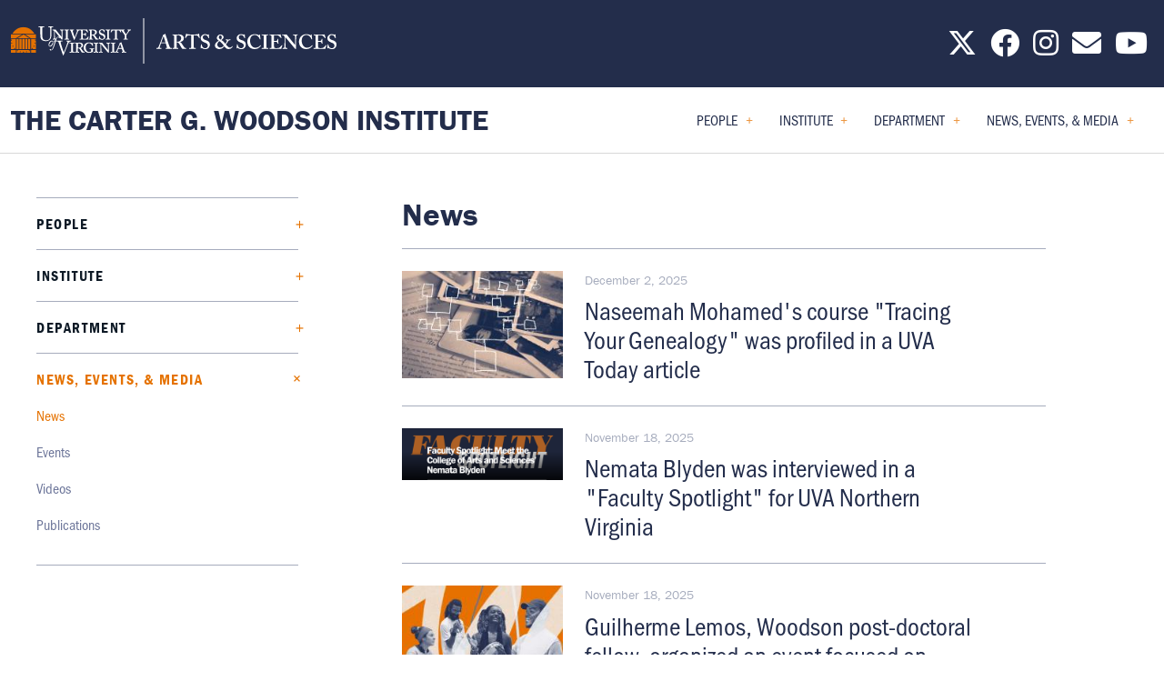

--- FILE ---
content_type: text/html; charset=UTF-8
request_url: https://woodson.as.virginia.edu/news
body_size: 72787
content:


<!DOCTYPE html>
<html lang="en" dir="ltr">
  <head>
    <meta charset="utf-8" />
<link rel="canonical" href="https://woodson.as.virginia.edu/news" />
<meta name="robots" content="index, follow" />
<meta name="Generator" content="Drupal 10 (https://www.drupal.org)" />
<meta name="MobileOptimized" content="width" />
<meta name="HandheldFriendly" content="true" />
<meta name="viewport" content="width=device-width, initial-scale=1.0" />
<meta property="twitter:card" content="summary_large_image" />
<meta property="og:site_name" content="The Carter G. Woodson Institute" />
<meta property="og:title" content="News" />
<meta property="twitter:title" content="News" />
<meta property="og:type" content="page" />
<meta property="og:url" content="https://woodson.as.virginia.edu/news" />
<meta property="og:description" content="" />
<meta property="twitter:description" content="" />
<link rel="icon" href="/themes/uva_artsci/favicon.ico" type="image/vnd.microsoft.icon" />

    <title>News | The Carter G. Woodson Institute</title>
    <link rel="stylesheet" media="all" href="/libraries/drupal-superfish/css/superfish.css?t8x8th" />
<link rel="stylesheet" media="all" href="/core/assets/vendor/jquery.ui/themes/base/core.css?t8x8th" />
<link rel="stylesheet" media="all" href="/core/assets/vendor/jquery.ui/themes/base/controlgroup.css?t8x8th" />
<link rel="stylesheet" media="all" href="/core/assets/vendor/jquery.ui/themes/base/checkboxradio.css?t8x8th" />
<link rel="stylesheet" media="all" href="/core/assets/vendor/jquery.ui/themes/base/resizable.css?t8x8th" />
<link rel="stylesheet" media="all" href="/core/assets/vendor/jquery.ui/themes/base/button.css?t8x8th" />
<link rel="stylesheet" media="all" href="/core/assets/vendor/jquery.ui/themes/base/dialog.css?t8x8th" />
<link rel="stylesheet" media="all" href="/core/modules/system/css/components/align.module.css?t8x8th" />
<link rel="stylesheet" media="all" href="/core/modules/system/css/components/fieldgroup.module.css?t8x8th" />
<link rel="stylesheet" media="all" href="/core/modules/system/css/components/container-inline.module.css?t8x8th" />
<link rel="stylesheet" media="all" href="/core/modules/system/css/components/clearfix.module.css?t8x8th" />
<link rel="stylesheet" media="all" href="/core/modules/system/css/components/details.module.css?t8x8th" />
<link rel="stylesheet" media="all" href="/core/modules/system/css/components/hidden.module.css?t8x8th" />
<link rel="stylesheet" media="all" href="/core/modules/system/css/components/item-list.module.css?t8x8th" />
<link rel="stylesheet" media="all" href="/core/modules/system/css/components/js.module.css?t8x8th" />
<link rel="stylesheet" media="all" href="/core/modules/system/css/components/nowrap.module.css?t8x8th" />
<link rel="stylesheet" media="all" href="/core/modules/system/css/components/position-container.module.css?t8x8th" />
<link rel="stylesheet" media="all" href="/core/modules/system/css/components/reset-appearance.module.css?t8x8th" />
<link rel="stylesheet" media="all" href="/core/modules/system/css/components/resize.module.css?t8x8th" />
<link rel="stylesheet" media="all" href="/core/modules/system/css/components/system-status-counter.css?t8x8th" />
<link rel="stylesheet" media="all" href="/core/modules/system/css/components/system-status-report-counters.css?t8x8th" />
<link rel="stylesheet" media="all" href="/core/modules/system/css/components/system-status-report-general-info.css?t8x8th" />
<link rel="stylesheet" media="all" href="/core/modules/system/css/components/tablesort.module.css?t8x8th" />
<link rel="stylesheet" media="all" href="/core/misc/components/progress.module.css?t8x8th" />
<link rel="stylesheet" media="all" href="/core/misc/components/ajax-progress.module.css?t8x8th" />
<link rel="stylesheet" media="all" href="/modules/contrib/blazy/css/blazy.css?t8x8th" />
<link rel="stylesheet" media="all" href="//cdnjs.cloudflare.com/ajax/libs/font-awesome/6.6.0/css/all.min.css" />
<link rel="stylesheet" media="all" href="/core/modules/ckeditor5/css/ckeditor5.dialog.fix.css?t8x8th" />
<link rel="stylesheet" media="all" href="/modules/custom/uva_base_module/css/superfish/style/uva/uva.css?t8x8th" />
<link rel="stylesheet" media="all" href="/core/modules/views/css/views.module.css?t8x8th" />
<link rel="stylesheet" media="all" href="/core/assets/vendor/jquery.ui/themes/base/theme.css?t8x8th" />
<link rel="stylesheet" media="all" href="/modules/contrib/social_media_links/css/social_media_links.theme.css?t8x8th" />
<link rel="stylesheet" media="all" href="//cdnjs.cloudflare.com/ajax/libs/slick-carousel/1.8.1/slick.min.css" />
<link rel="stylesheet" media="all" href="/themes/custom/global_theme/dist/app.css?t8x8th" />
<link rel="stylesheet" media="all" href="//use.typekit.net/yur4oyr.css" />
<link rel="stylesheet" media="all" href="/themes/custom/uva_artsci_multibase/dist/app.css?t8x8th" />
<link rel="stylesheet" media="all" href="/sites/uva-as-woodson/files/asset_injector/css/aaa-c4f6b233232217abd2c6b6c90297a1bc.css?t8x8th" />
<link rel="stylesheet" media="all" href="/sites/uva-as-woodson/files/asset_injector/css/calendar-c7c1fcea7bfcf03f6cc24b5c4ee12f15.css?t8x8th" />
<link rel="stylesheet" media="all" href="/sites/uva-as-woodson/files/asset_injector/css/custom_people-243477f65ac752fd9d603f4b46d7e403.css?t8x8th" />
<link rel="stylesheet" media="all" href="/sites/uva-as-woodson/files/asset_injector/css/footer-3df14c63a562626b4edc888fc10b91c4.css?t8x8th" />
<link rel="stylesheet" media="all" href="/sites/uva-as-woodson/files/asset_injector/css/homepage-f56d5ec5a498e27b59e4a1068790e007.css?t8x8th" />
<link rel="stylesheet" media="all" href="/sites/uva-as-woodson/files/asset_injector/css/slideshow-64f98bdc6c26af1d9db11385f0f66a9a.css?t8x8th" />
<link rel="stylesheet" media="all" href="/sites/uva-as-woodson/files/asset_injector/css/temporary_quick_css-b6f0128cd10947a18aada835eda5e305.css?t8x8th" />

    <script type="application/json" data-drupal-selector="drupal-settings-json">{"path":{"baseUrl":"\/","pathPrefix":"","currentPath":"node\/1646","currentPathIsAdmin":false,"isFront":false,"currentLanguage":"en"},"pluralDelimiter":"\u0003","suppressDeprecationErrors":true,"ajaxPageState":{"libraries":"[base64]","theme":"global_theme","theme_token":null},"ajaxTrustedUrl":[],"gtag":{"tagId":"G-4V93M267R1","consentMode":false,"otherIds":["GT-5DCVBXC","G-68N763636N","G-9QK83WH7ML"],"events":[],"additionalConfigInfo":[]},"gtm":{"tagId":null,"settings":{"data_layer":"dataLayer","include_classes":false,"allowlist_classes":"","blocklist_classes":"","include_environment":false,"environment_id":"","environment_token":""},"tagIds":["GTM-WJRM7XHZ"]},"views":{"ajax_path":"\/views\/ajax","ajaxViews":{"views_dom_id:90c8a896ae0eecbe26434f0e517a98cf572b1de303b48ec11ac45efcfba1b66a":{"view_name":"news","view_display_id":"block_1","view_args":"","view_path":"\/node\/1646","view_base_path":"news-page","view_dom_id":"90c8a896ae0eecbe26434f0e517a98cf572b1de303b48ec11ac45efcfba1b66a","pager_element":0}}},"superfish":{"superfish-main":{"id":"superfish-main","sf":{"animation":{"opacity":"show","height":"show"},"speed":"fast","autoArrows":true,"dropShadows":true},"plugins":{"smallscreen":{"cloneParent":0,"mode":"window_width","title":"Main menu"},"supposition":true,"supersubs":true}}},"user":{"uid":0,"permissionsHash":"2641a5b157cb1f14348c422f78f29810a1d26dee402dee640bb8ce556a654be8"}}</script>
<script src="/sites/uva-as-woodson/files/js/js_dC_NwU0zDH0V7lE07CrwlyuevPupqXYXu8157SNw3Vs.js?scope=header&amp;delta=0&amp;language=en&amp;theme=global_theme&amp;include=eJx1kOEOwjAIhF-o2kdq6IIdhpal0Ol8enUzZmr9c-HuC5dAZLgtPpIc4QxXl1gicLARM_rNHNQWppI-mbYJ64l0dEkkMQaD5NNDvv2rdx9m997e9XSyMMqMlYphsS7XDMw6VMTS589JW9R_dBIlIymuzRCgmg4UcmOjCPrzgJnwon7V9ao7EPB9uw"></script>
<script src="/modules/contrib/google_tag/js/gtag.js?t8x8th"></script>
<script src="/modules/contrib/google_tag/js/gtm.js?t8x8th"></script>
<script src="https://cdnjs.cloudflare.com/ajax/libs/slick-carousel/1.8.1/slick.min.js"></script>

  </head>
  <body class="node-type--page">
        <a href="#main-content" class="visually-hidden focusable">
      Skip to main content
    </a>
    <noscript><iframe src="https://www.googletagmanager.com/ns.html?id=GTM-WJRM7XHZ"
                  height="0" width="0" style="display:none;visibility:hidden"></iframe></noscript>

      <div class="dialog-off-canvas-main-canvas" data-off-canvas-main-canvas>
    

	

	


<main class="main-content type--page site-theme--blue" id="content" role="main">
  <header class="site-header layout-default">
  <div class="site-header-mobile">
    <div class="container">
      <a href="/" class="site-name">The Carter G. Woodson Institute</a>
      <button class="button-reset site-header--mobile-nav-toggle">
        <span></span>
        <span></span>
        <span></span>
      </button>
    </div>
  </div>
  <div class="site-header--inner">
    <div class="site-eyebrow">
      <div class="container wide">
        <a href="https://as.virginia.edu/" class="site-logo" aria-label="University of Virginia, College and Graduate School of Arts & Sciences">
          <svg width="358" height="50" viewBox="0 0 358 50" fill="none" xmlns="http://www.w3.org/2000/svg">
<path fill-rule="evenodd" clip-rule="evenodd" d="M25.7437 16.9783H1.74296C4.09307 12.7262 8.58638 9.85254 13.7429 9.85254C18.8994 9.85254 23.3918 12.7262 25.7437 16.9783ZM5.64805 21.9954H0.00272337V17.7778H12.4824L5.64805 21.9954ZM7.16588 21.9952H20.344L13.9298 17.8211L7.16588 21.9952ZM8.49419 34.1104H6.2001V22.7942H8.49419V34.1104ZM21.3614 34.1104H18.9924V22.7942H21.3614V34.1104ZM9.28296 34.1104H11.7288V22.7942H9.28296V34.1104ZM14.9663 34.1104H12.5204V22.7942H14.9663V34.1104ZM15.7559 34.1104H18.2026V22.7942H15.7559V34.1104ZM27.4838 17.7778H15.3249L21.8042 21.9954H27.4838V17.7778ZM5.4104 34.1106H4.68396L4.47976 33.4817L5.01736 33.0893H4.35326L4.14725 32.4558L3.94215 33.0893H3.27805L3.81656 33.4817L3.61145 34.1106H0.00271062L0 27.2877L0.538511 27.6792L0.332503 28.3127L0.87011 27.9212L1.40681 28.3127L1.20171 27.6792L1.73932 27.2877H1.07521L0.87011 26.6543L0.665006 27.2877H0V27.2876L0.00271062 24.8272L0.506887 24.4592L1.04449 24.8507L0.83939 24.2173L1.377 23.8258H0.71199L0.506887 23.1914L0.413822 23.4805L0.283712 23.8258H0.00271062V22.7945H5.4104V34.1106ZM0.00267216 24.0913V24.7493L0.0460421 24.5599L0.160792 24.2073L0.00267216 24.0913ZM3.61607 34.1106H4.67954L4.14736 33.7237L3.61607 34.1106ZM1.8514 30.8855L1.6454 31.519L2.183 31.1275L2.71971 31.519L2.5146 30.8855L3.05221 30.494H2.38811L2.183 29.8597L1.9779 30.494H1.31289L1.8514 30.8855ZM0.00272337 37.9142H5.41042V34.9101H0.00272337V37.9142ZM27.483 37.9142H22.1512V34.9101H27.483V37.9142ZM13.4339 37.4521L13.283 37.9142H6.2001V34.9101H7.07383L6.92113 35.3813H6.25612L6.79554 35.7719L6.58862 36.4054L7.12623 36.0148L7.66384 36.4054L7.45873 35.7719L7.99634 35.3813H7.33134L7.17954 34.9101H20.3432L20.1905 35.3813H19.5264L20.064 35.7719L19.8589 36.4054L20.3965 36.0148L20.9341 36.4054L20.7272 35.7719L21.2657 35.3813H20.6016L20.4498 34.9101H21.3624V37.9142H14.247L14.0971 37.4521L14.6347 37.0606H13.9706L13.7645 36.4271L13.5603 37.0606H12.8953L13.4339 37.4521ZM9.77107 37.6651L9.97707 37.0316L9.43856 36.6401H10.1027L10.3087 36.0058L10.5138 36.6401H11.1779L10.6412 37.0316L10.8463 37.6651L10.3087 37.2736L9.77107 37.6651ZM13.4629 37.9146H14.071L13.7647 37.6943L13.4629 37.9146ZM17.9878 36.6401L17.4493 37.0316L17.6562 37.6651L17.1186 37.2736L16.581 37.6651L16.7861 37.0316L16.2485 36.6401H16.9126L17.1186 36.0058L17.3237 36.6401H17.9878ZM22.8397 34.1106H22.1512V22.7945H27.4839V23.8258H27.221L27.0159 23.1914L26.8108 23.8258H26.1458L26.6834 24.2173L26.4783 24.8507L27.0159 24.4592L27.4839 24.8V27.2876H26.8587L26.6536 26.6541L26.4476 27.2876H25.7835L26.3211 27.6791L26.116 28.3125L26.6536 27.921L27.1903 28.3125L26.9843 27.6791L27.4839 27.3157V34.1106H23.9113L23.7071 33.4818L24.2447 33.0894H23.5806L23.3755 32.4559L23.1704 33.0894H22.5054L23.043 33.4818L22.8397 34.1106ZM22.8399 34.1106L22.8397 34.1107L22.8397 34.1106H22.8399ZM23.9066 34.1106H22.8399L23.3755 33.7238L23.9066 34.1106ZM23.9066 34.1106L23.9068 34.1107H23.9113L23.9113 34.1106H23.9066ZM27.4839 24.1175V24.6368L27.3466 24.2172L27.4839 24.1175ZM25.6715 30.8855L26.21 30.494H25.5459L25.3408 29.8597L25.1348 30.494H24.4707L25.0083 30.8855L24.8023 31.519L25.3408 31.1275L25.8775 31.519L25.6715 30.8855Z" fill="#E57200"/>
<path fill-rule="evenodd" clip-rule="evenodd" d="M42.5578 23.8641C41.6669 24.6896 40.3098 25.2035 38.3744 25.2035C37.217 25.2035 36.1047 25.0467 35.3701 24.7349C33.8567 24.1323 33.0778 23.1499 32.7219 21.7435C32.4553 20.7394 32.3668 19.2441 32.3668 16.3206V11.0091C32.3668 10.2279 32.2104 9.87089 31.5201 9.87089H30.4747C30.341 9.87089 30.3193 9.82558 30.3193 9.66971V9.17853C30.3193 9.04531 30.341 9 30.519 9C30.5779 9 30.6972 9.00467 30.8728 9.01155C31.3624 9.03073 32.29 9.06706 33.5676 9.06706C34.8293 9.06706 35.7383 9.03162 36.2346 9.01227C36.421 9.005 36.5493 9 36.6161 9C36.7941 9 36.8167 9.04531 36.8167 9.13412V9.71411C36.8167 9.82558 36.7941 9.87089 36.6387 9.87089H35.5264C34.8804 9.87089 34.5027 10.2941 34.4576 10.7853C34.4359 10.9865 34.4133 12.5488 34.4133 13.687V15.1597C34.4133 16.2626 34.4911 18.8022 34.5192 19.7189L34.5192 19.7189L34.5244 19.8911C34.547 20.9179 34.725 21.9673 35.2364 22.7258C36.0595 23.9311 37.4844 24.3326 38.7747 24.3326C40.0432 24.3326 41.3335 23.9085 42.1124 23.1055C42.9807 22.1676 43.2698 20.8291 43.2698 19.177V14.4012C43.2698 12.7047 43.2255 11.4106 43.1587 10.8523C43.0918 10.2724 42.7358 9.87089 42.1566 9.87089H41.1781C41.0444 9.87089 41.0227 9.80383 41.0227 9.69146V9.15678C41.0227 9.04531 41.0444 9 41.1781 9C41.24 9 41.3641 9.0052 41.5432 9.01271C42.0069 9.03216 42.8394 9.06706 43.9149 9.06706C45.0431 9.06706 45.7272 9.03084 46.0899 9.01164C46.2207 9.00471 46.3097 9 46.3626 9C46.5632 9 46.5849 9.08881 46.5849 9.15678V9.64705C46.5849 9.78117 46.5632 9.87089 46.4512 9.87089H45.5395C44.7835 9.87089 44.6656 10.3965 44.5996 10.6904L44.5996 10.6905L44.5995 10.6907L44.5995 10.6907L44.5995 10.6908L44.5995 10.6909C44.5936 10.7171 44.5881 10.7415 44.5826 10.7635C44.5384 10.9865 44.5384 14.1556 44.5384 14.4682C44.5384 14.7809 44.4932 18.6858 44.4272 19.5567C44.2935 21.3864 43.8038 22.7929 42.5578 23.8641ZM56.6394 16.8233C56.6417 17.069 56.6438 17.3 56.6438 17.5078V23.1826C56.6438 23.4001 56.5715 23.643 56.2815 23.643C56.0637 23.643 55.8216 23.4726 55.7258 23.4001C55.5857 23.2603 55.0016 22.5593 54.245 21.6512L53.7754 21.0878C53.8076 21.1622 53.824 21.2354 53.824 21.3028C53.824 21.7777 53.5177 22.0079 53.2114 22.0079C52.7217 22.0079 52.5843 21.7324 52.5383 21.3943C52.5229 21.2412 52.3702 20.9494 51.9112 20.9494C50.694 20.9494 50.2932 22.4325 49.8866 23.9368C49.8178 24.1913 49.7489 24.4463 49.6758 24.6949C49.6758 24.6949 51.8019 24.7529 53.5376 24.7529C54.9456 24.7529 55.861 24.7143 56.3129 24.6953H56.3129L56.313 24.6953L56.313 24.6953C56.461 24.689 56.5592 24.6849 56.6087 24.6849C56.8093 24.6849 56.831 24.7529 56.831 24.8417V25.3555C56.831 25.467 56.8093 25.5558 56.653 25.5558H55.585C54.9616 25.5558 54.6507 25.757 54.6507 26.1358C54.6507 26.3152 54.6724 26.5825 54.7393 26.8943C54.873 27.6981 55.6961 30.3543 56.0973 31.604C56.3639 32.4522 57.6541 36.291 58.1664 37.6522C58.6778 36.6028 60.4135 32.0054 60.5915 31.4925C60.7345 31.1049 61.1353 29.905 61.4921 28.8369C61.6901 28.2443 61.8745 27.6922 61.9938 27.342L62.0222 27.2528C62.1859 26.7397 62.3055 26.3645 62.3055 26.0687C62.3055 25.8014 62.1492 25.5558 61.5936 25.5558H61.0144C60.9249 25.5558 60.9032 25.4887 60.9032 25.3555V24.8417C60.9032 24.7302 60.9249 24.6849 61.037 24.6849C61.092 24.6849 61.209 24.69 61.3787 24.6974C61.8275 24.7171 62.6452 24.7529 63.6627 24.7529C64.8648 24.7529 65.4817 24.7156 65.8024 24.6963L65.8025 24.6963C65.9152 24.6895 65.9913 24.6849 66.0435 24.6849C66.1772 24.6849 66.1989 24.7302 66.1989 24.8417V25.399C66.1989 25.4887 66.1772 25.5558 66.0435 25.5558H65.4426C64.7081 25.5558 64.2861 25.9128 63.8623 26.4267C63.3547 27.0536 61.9207 30.6569 61.322 32.1613L61.3217 32.1621C61.2386 32.3709 61.1717 32.5392 61.1255 32.6534C60.859 33.3893 57.9884 40.486 57.8773 40.7098C57.7878 40.8883 57.6767 40.9998 57.5656 40.9998C57.3876 40.9998 57.2981 40.7769 57.187 40.486C56.475 38.4334 54.6724 33.3449 54.3833 32.5419L54.161 31.7825C54.0148 31.3486 53.8301 30.7908 53.6332 30.1956L53.633 30.1951C53.1109 28.6177 52.5022 26.7785 52.2916 26.2916C52.0693 25.7787 51.8471 25.5558 51.379 25.5558L49.3099 25.5358C49.1959 25.8921 49.0567 26.3622 48.8981 26.8978L48.8981 26.8978C48.5036 28.2301 47.989 29.968 47.4432 31.3693C46.5098 33.7626 45.4238 35.4664 43.7866 35.4664C43.1749 35.4664 42.6851 35.0513 42.6851 34.561C42.6851 34.2085 42.9454 33.9013 43.3429 33.9013C43.7866 33.9013 44.017 34.3299 44.0621 34.5918C44.0929 34.745 44.2004 34.8528 44.3224 34.8528C45.0569 34.8528 45.8828 33.5633 46.7095 30.7249L48.2609 25.5358H46.8993C46.8234 25.5358 46.7854 25.4606 46.8161 25.3537L46.8776 25.0927C46.9083 24.9848 47.014 24.7393 47.136 24.7393H48.4669C48.6181 24.3047 48.7678 23.8968 48.9295 23.5127C48.5664 23.4933 48.1189 23.4726 47.7466 23.4726C47.5544 23.4726 47.1196 23.4963 46.7446 23.5168L46.7445 23.5168C46.4603 23.5324 46.2104 23.546 46.1266 23.546C46.0787 23.546 46.0543 23.4971 46.0543 23.3765V22.7458C46.0543 22.6978 46.0787 22.6733 46.151 22.6733H46.7076C46.9497 22.6733 47.3355 22.5029 47.4087 21.9456C47.4331 21.6547 47.481 19.9328 47.481 17.1924V14.6468C47.481 13.7741 46.8765 13.3617 46.1998 13.3617H45.982C45.8853 13.3617 45.8375 13.3137 45.8375 13.2158V12.634C45.8375 12.5615 45.8853 12.4881 45.982 12.4881C45.9958 12.4881 46.0269 12.4901 46.0715 12.4929C46.1848 12.5 46.3853 12.5126 46.6109 12.5126C46.9253 12.5371 47.312 12.5615 47.5777 12.5615C47.7849 12.5615 48.0269 12.5475 48.2516 12.5344C48.4461 12.5231 48.6276 12.5126 48.7622 12.5126C49.101 12.5126 49.2456 12.5615 49.3432 12.7074C49.4155 12.8044 52.1957 16.3197 52.7035 16.926C52.8987 17.1547 53.4597 17.8531 54.0449 18.5816C54.7626 19.4751 55.5168 20.4139 55.677 20.5871H55.7737V18.9876C55.7737 17.6047 55.7493 16.8535 55.7014 16.0777C55.7014 15.495 55.6282 14.0894 55.5072 13.7976C55.3861 13.5067 55.0238 13.3617 54.6136 13.3617H54.2015C54.0814 13.3617 54.0326 13.3137 54.0326 13.1914V12.6096C54.0326 12.5371 54.0814 12.4881 54.2015 12.4881C54.2557 12.4881 54.3983 12.4956 54.5926 12.5058C55.0073 12.5275 55.6575 12.5615 56.1848 12.5615C56.5068 12.5615 56.9648 12.532 57.2998 12.5104L57.2998 12.5104L57.2999 12.5104L57.2999 12.5104L57.3 12.5104C57.4932 12.4979 57.6455 12.4881 57.7073 12.4881C57.8283 12.4881 57.8771 12.5371 57.8771 12.683V13.1914C57.8771 13.2892 57.8284 13.3617 57.7317 13.3617H57.4904C56.886 13.3617 56.7649 13.5312 56.7161 13.871C56.6203 14.7535 56.6308 15.8933 56.6394 16.8233ZM51.3247 18.163C51.5676 18.4504 52.4524 19.5029 53.4495 20.6971C53.2166 20.5239 52.8789 20.3966 52.447 20.3966C51.4522 20.3966 50.6101 20.9494 50.1818 21.4406C49.8422 21.82 49.5666 22.229 49.3273 22.6733H49.0767C48.8354 22.6733 48.5689 22.406 48.4966 21.8486C48.4478 21.6302 48.3511 19.206 48.3511 17.7506V14.4284H48.3999C48.5867 14.6394 49.1401 15.3596 49.7278 16.1243L49.7278 16.1243L49.7279 16.1244L49.7279 16.1245C50.3568 16.9428 51.0248 17.8121 51.3247 18.163ZM62.3851 17.2658C62.3851 17.1881 62.3902 16.5451 62.3957 15.8459L62.3957 15.8401L62.3959 15.8257C62.4024 14.998 62.4095 14.0985 62.4095 13.968C62.433 13.4587 62.6507 13.3617 63.304 13.3617H63.7142C63.8353 13.3617 63.8597 13.2892 63.8597 13.1914V12.6096C63.8597 12.5371 63.8109 12.4881 63.7142 12.4881C63.6476 12.4881 63.4579 12.4968 63.209 12.5082C62.7351 12.53 62.047 12.5615 61.5873 12.5615C60.7113 12.5804 59.6201 12.5266 59.0995 12.5009C58.9446 12.4933 58.8402 12.4881 58.8071 12.4881C58.7104 12.4881 58.6616 12.5371 58.6616 12.634V13.1914C58.6616 13.2892 58.686 13.3617 58.8071 13.3617H59.2417C60.2573 13.3617 60.475 13.6037 60.475 13.871C60.475 14.0347 60.4862 14.6851 60.4977 15.3575L60.4977 15.3582C60.5101 16.0778 60.5229 16.8225 60.5229 17.0229V18.0905C60.5229 18.9142 60.4994 21.9936 60.475 22.212C60.4262 22.6488 60.0395 22.6733 59.435 22.6733H58.9037C58.8071 22.6733 58.7583 22.7458 58.7583 22.8183V23.3521C58.7583 23.4726 58.8071 23.546 58.9037 23.546C58.9465 23.546 59.0989 23.5396 59.3138 23.5306L59.3139 23.5306L59.314 23.5306L59.3141 23.5306C59.8265 23.509 60.6936 23.4726 61.2728 23.4726C62.0381 23.4726 62.8869 23.5089 63.3904 23.5305L63.3905 23.5305L63.3908 23.5305L63.3912 23.5305C63.6031 23.5396 63.7536 23.546 63.8109 23.546C63.932 23.546 63.9563 23.4726 63.9563 23.3765V22.7938C63.9563 22.7213 63.932 22.6733 63.8109 22.6733H63.4486C62.7474 22.6733 62.4574 22.3335 62.4095 21.7752C62.3851 21.4118 62.3851 18.6233 62.3851 18.4783V17.2658ZM86.8944 17.9446C86.8826 18.6841 86.8826 19.4115 86.8826 20.1027C86.8826 20.7938 86.8826 21.4485 86.8709 22.0426C86.8709 22.5763 86.5799 22.6733 85.9998 22.6733H85.7098C85.6131 22.6733 85.5643 22.7213 85.5643 22.7938V23.3521C85.5643 23.4726 85.6131 23.546 85.7098 23.546C85.7687 23.546 85.955 23.5372 86.1987 23.5257C86.6583 23.5039 87.3215 23.4726 87.7166 23.4726C88.263 23.4726 89.0475 23.507 89.542 23.5287C89.7696 23.5387 89.9357 23.546 89.989 23.546C90.1344 23.546 90.1823 23.4971 90.1823 23.3765V22.7938C90.1823 22.7213 90.1344 22.6733 90.0378 22.6733H89.4089C88.9255 22.6733 88.7809 22.406 88.7322 22.067V18.8662C88.9011 18.8173 89.1189 18.8173 89.361 18.8173C90.3757 18.8173 90.738 19.351 91.609 20.8545C91.6457 20.9158 91.7065 21.0226 91.7844 21.1594L91.7846 21.1599C92.1686 21.8349 92.9679 23.2398 93.3502 23.5215C93.7604 23.4971 94.3404 23.4726 94.897 23.4726C95.0212 23.4726 95.1576 23.479 95.2907 23.4853L95.2907 23.4853C95.4171 23.4913 95.5404 23.4971 95.647 23.4971C95.7391 23.5064 95.8242 23.5158 95.897 23.5237C96.0147 23.5367 96.0998 23.546 96.1294 23.546C96.227 23.546 96.2749 23.4726 96.2749 23.3765V22.8908C96.2749 22.7458 96.2505 22.6733 96.1538 22.6733C95.7192 22.6733 95.4048 22.6488 95.066 22.406C94.607 22.067 94.0504 21.3393 93.7125 20.8545C93.6272 20.7334 93.5456 20.6172 93.4675 20.5059C92.6375 19.3232 92.19 18.6855 91.6813 18.5753V18.5264C93.5914 17.8476 94.5347 16.8779 94.5347 15.2041C94.5347 14.6468 94.2194 13.9435 93.6881 13.4342C93.0836 12.9005 91.9957 12.4881 90.5456 12.4881C90.3852 12.4881 89.7594 12.5072 89.1462 12.5259L89.1461 12.5259L89.146 12.5259L89.1459 12.526C88.557 12.5439 87.9797 12.5615 87.8376 12.5615C87.5521 12.5615 86.8095 12.53 86.298 12.5083C86.0293 12.4968 85.8244 12.4881 85.783 12.4881C85.6854 12.4881 85.6375 12.5371 85.6375 12.6096V13.1914C85.6375 13.2892 85.6619 13.3617 85.7342 13.3617H85.9764C86.6531 13.3617 86.8709 13.6282 86.8944 14.113V17.9446ZM88.7322 13.7975C88.7322 13.3616 89.0945 13.2646 89.4568 13.2646C90.4245 13.2646 91.1013 13.483 91.7536 13.8954C92.1891 14.1853 92.5515 14.8406 92.5515 15.5683C92.5515 16.199 92.1413 18.0903 89.4568 18.0903C89.1433 18.0903 88.9012 18.0658 88.7322 18.0414V13.7975ZM100.369 23.7645C102.569 23.7645 103.729 22.2121 103.729 20.3942C103.729 19.1817 103.44 18.5754 102.956 18.0661C102.427 17.5142 101.676 17.2412 100.752 16.9053C100.62 16.8574 100.484 16.8081 100.345 16.7566C99.8855 16.5862 99.0154 16.2228 98.6531 15.7624C98.3866 15.4471 98.2664 14.9378 98.2664 14.5744C98.2664 14.1376 98.6531 13.0945 99.9822 13.0945C100.683 13.0945 101.216 13.3374 101.578 13.7497C101.948 14.174 102.151 14.7406 102.291 15.1291C102.342 15.2732 102.385 15.3928 102.424 15.4715C102.448 15.544 102.497 15.593 102.569 15.5685L103.005 15.4715C103.077 15.4471 103.101 15.3981 103.101 15.3256C103.094 15.2292 103.072 15.0325 103.043 14.782V14.7819C102.971 14.1521 102.859 13.1821 102.859 12.6096C102.859 12.4882 102.836 12.3912 102.642 12.3912C102.448 12.3912 102.376 12.3912 102.328 12.4646L102.231 12.6341C102.182 12.7556 102.061 12.7311 101.82 12.5861C101.53 12.4402 101.022 12.2707 100.103 12.2707C99.2332 12.2707 98.4588 12.4882 97.8309 12.9975C97.2987 13.4588 96.7909 14.2101 96.7909 15.0347C96.7909 16.2228 97.0809 16.9985 97.6375 17.5323C98.3622 18.1866 99.5232 18.6234 100.007 18.7929C101.288 19.2786 102.231 19.8849 102.231 21.2669C102.231 22.3091 101.071 22.9153 100.297 22.9153C99.4021 22.9153 98.6043 22.4305 98.242 21.7028C97.8065 20.9035 97.8065 20.3942 97.8065 20.0544C97.8065 19.9574 97.7098 19.9085 97.6131 19.8849L97.1776 19.836C97.0809 19.836 97.033 19.9085 97.0087 20.0054C96.9852 20.3942 96.8153 22.3335 96.743 23.0123C96.7186 23.1337 96.7909 23.2307 96.9364 23.2796C97.1297 23.3277 97.2499 23.2796 97.2987 23.1582L97.371 22.9634C97.4198 22.7703 97.5652 22.7939 97.7342 22.9153C98.2899 23.3521 99.1365 23.7645 100.369 23.7645ZM107.836 15.8459L107.836 15.8521C107.83 16.5489 107.825 17.1883 107.825 17.2658V18.4783C107.825 18.6233 107.825 21.4118 107.85 21.7752C107.898 22.3335 108.187 22.6733 108.889 22.6733H109.252C109.373 22.6733 109.396 22.7213 109.396 22.7938V23.3765C109.396 23.4726 109.373 23.546 109.252 23.546C109.194 23.546 109.043 23.5395 108.831 23.5305C108.327 23.5089 107.478 23.4726 106.714 23.4726C106.134 23.4726 105.268 23.509 104.755 23.5305C104.54 23.5396 104.387 23.546 104.344 23.546C104.247 23.546 104.198 23.4726 104.198 23.3521V22.8183C104.198 22.7458 104.247 22.6733 104.344 22.6733H104.876C105.48 22.6733 105.867 22.6488 105.915 22.212C105.939 21.9936 105.964 18.9142 105.964 18.0905V17.0229C105.964 16.8225 105.951 16.0778 105.938 15.3582L105.938 15.3565V15.3559L105.938 15.3537C105.926 14.6826 105.915 14.0344 105.915 13.871C105.915 13.6037 105.698 13.3617 104.683 13.3617H104.247C104.126 13.3617 104.102 13.2892 104.102 13.1914V12.634C104.102 12.5371 104.15 12.4881 104.247 12.4881C104.281 12.4881 104.385 12.4933 104.541 12.501C105.062 12.5267 106.152 12.5804 107.027 12.5615C107.487 12.5615 108.176 12.53 108.65 12.5082C108.899 12.4968 109.089 12.4881 109.155 12.4881C109.252 12.4881 109.3 12.5371 109.3 12.6096V13.1914C109.3 13.2892 109.276 13.3617 109.155 13.3617H108.744C108.092 13.3617 107.874 13.4587 107.85 13.968C107.85 14.0992 107.842 15.0078 107.836 15.8393L107.836 15.8459ZM46.5542 26.5038C46.5542 28.1912 45.2224 31.2453 43.0042 31.2453C42.163 31.2453 41.4284 30.4324 41.4284 29.266C41.4284 27.3321 42.8822 24.7077 44.917 24.7077C45.9416 24.7077 46.5542 25.4599 46.5542 26.5038ZM42.0708 29.7253C42.0708 30.2165 42.4078 30.5083 42.7746 30.5083C44.3658 30.5083 45.9415 27.2857 45.9415 26.2734C45.9569 25.7968 45.6813 25.4134 45.1771 25.4134C44.5347 25.4134 43.7233 25.9961 42.9589 27.2395C42.4376 28.0678 42.0708 29.0039 42.0708 29.7253ZM68.218 30.217L68.218 30.2228C68.2125 30.919 68.2074 31.5573 68.2074 31.6348V32.8473C68.2074 32.9923 68.2074 35.7808 68.2318 36.1442C68.2806 36.7024 68.5698 37.0423 69.2718 37.0423H69.6341C69.7552 37.0423 69.7787 37.0894 69.7787 37.1628V37.7446C69.7787 37.8416 69.7552 37.9141 69.6341 37.9141C69.5768 37.9141 69.4259 37.9077 69.2136 37.8987C68.7102 37.8774 67.8613 37.8416 67.0961 37.8416C66.5175 37.8416 65.6518 37.8775 65.1388 37.8987H65.1387H65.1387L65.1385 37.8988L65.1382 37.8988L65.1382 37.8988C64.9224 37.9077 64.7692 37.9141 64.7261 37.9141C64.6294 37.9141 64.5815 37.8416 64.5815 37.721V37.1873C64.5815 37.1148 64.6294 37.0423 64.7261 37.0423H65.2583C65.8627 37.0423 66.2495 37.0169 66.2974 36.581C66.3217 36.3626 66.3461 33.2832 66.3461 32.4585V31.3919C66.3461 31.1914 66.3331 30.4468 66.3205 29.7272C66.3087 29.0545 66.2974 28.4038 66.2974 28.24C66.2974 27.9727 66.0796 27.7298 65.0649 27.7298H64.6294C64.5083 27.7298 64.4839 27.6573 64.4839 27.5603V27.003C64.4839 26.906 64.5327 26.8571 64.6294 26.8571C64.6628 26.8571 64.7676 26.8622 64.9229 26.8698L64.923 26.8698L64.923 26.8698L64.9232 26.8698C65.4445 26.8953 66.5348 26.9485 67.4096 26.9296C67.8693 26.9296 68.5579 26.8984 69.032 26.877L69.0324 26.877C69.2812 26.8657 69.4709 26.8571 69.5374 26.8571C69.6341 26.8571 69.682 26.906 69.682 26.9785V27.5603C69.682 27.6573 69.6576 27.7298 69.5374 27.7298H69.1263C68.4731 27.7298 68.2562 27.8277 68.2318 28.3361C68.2318 28.4673 68.2247 29.3697 68.2182 30.1986L68.2181 30.2114L68.218 30.217ZM71.711 34.4717C71.711 33.7807 71.711 33.0533 71.7232 32.3138V28.4822C71.6988 27.9974 71.482 27.73 70.8043 27.73H70.5631C70.4899 27.73 70.4664 27.6575 70.4664 27.5606V26.9788C70.4664 26.9063 70.5143 26.8573 70.611 26.8573C70.6528 26.8573 70.8588 26.866 71.1286 26.8773C71.6403 26.8988 72.3814 26.9298 72.6665 26.9298C72.8085 26.9298 73.3849 26.9125 73.9733 26.8947C74.5868 26.8762 75.2135 26.8573 75.3744 26.8573C76.8246 26.8573 77.9125 27.2697 78.517 27.8025C79.0491 28.3127 79.3636 29.0151 79.3636 29.5733C79.3636 31.2462 78.4203 32.2159 76.5102 32.8947V32.9436C77.0197 33.0548 77.4679 33.6937 78.3004 34.8806L78.3012 34.8817L78.303 34.8844C78.3791 34.9929 78.4585 35.106 78.5414 35.2237C78.8802 35.7085 79.4359 36.4362 79.8949 36.7752C80.2337 37.0171 80.5481 37.0425 80.9827 37.0425C81.0794 37.0425 81.1038 37.115 81.1038 37.26V37.7448C81.1038 37.8418 81.0559 37.9143 80.9583 37.9143C80.9273 37.9143 80.8355 37.9044 80.7089 37.8908L80.7088 37.8908L80.7079 37.8907C80.639 37.8833 80.56 37.8749 80.4749 37.8663C80.3689 37.8663 80.246 37.8605 80.1199 37.8545C79.9868 37.8482 79.8502 37.8418 79.7259 37.8418C79.1693 37.8418 78.5892 37.8663 78.179 37.8907C77.7967 37.6082 76.9972 36.2032 76.6133 35.5286L76.6132 35.5285C76.5354 35.3917 76.4746 35.285 76.4379 35.2237C75.5669 33.7202 75.2046 33.1865 74.1899 33.1865C73.9477 33.1865 73.73 33.1865 73.561 33.2345V36.4362C73.6098 36.7752 73.7544 37.0425 74.2378 37.0425H74.8666C74.9633 37.0425 75.0112 37.0896 75.0112 37.163V37.7448C75.0112 37.8663 74.9633 37.9143 74.8179 37.9143C74.7648 37.9143 74.5998 37.9072 74.3735 37.8974L74.3732 37.8973L74.3728 37.8973L74.3724 37.8973L74.372 37.8973L74.3716 37.8973L74.3712 37.8973L74.3709 37.8972C73.8764 37.8758 73.0918 37.8418 72.5454 37.8418C72.1504 37.8418 71.4871 37.8728 71.0276 37.8942L71.0271 37.8942L71.0269 37.8943C70.7836 37.9056 70.5975 37.9143 70.5387 37.9143C70.442 37.9143 70.3932 37.8418 70.3932 37.7213V37.163C70.3932 37.0896 70.442 37.0425 70.5387 37.0425H70.8287C71.4088 37.0425 71.6988 36.9446 71.6988 36.4109C71.711 35.8173 71.711 35.1627 71.711 34.4717ZM74.4249 27.6339C74.0625 27.6339 73.7002 27.7299 73.7002 28.1667V32.4097C73.8692 32.4351 74.1113 32.4587 74.4249 32.4587C77.1084 32.4587 77.5195 30.5673 77.5195 29.9375C77.5195 29.2098 77.1572 28.5546 76.7217 28.2637C76.0693 27.8514 75.3925 27.6339 74.4249 27.6339ZM90.8585 34.0346C90.6163 34.0346 90.1573 34.1324 90.1573 34.5439V36.4107C90.1573 36.5366 90.1812 36.6381 90.2015 36.7245C90.2165 36.7885 90.2296 36.8442 90.2296 36.8955C90.2296 37.017 90.1329 37.0895 89.964 37.1629C88.6827 37.7936 87.3771 38.1335 85.8294 38.1335C84.5725 38.1335 82.638 37.6232 81.5023 36.3627C80.5355 35.296 80.0512 33.9865 80.0512 32.0952C80.0512 30.6162 80.6801 29.1364 81.8402 28.1187C82.9769 27.149 84.4515 26.6388 86.1682 26.6388C87.3283 26.6388 88.465 27.0756 88.924 27.4154C89.1182 27.5849 89.214 27.5849 89.2628 27.5124L89.3839 27.294C89.4318 27.1961 89.5041 27.1236 89.6983 27.1236C89.9152 27.1236 89.964 27.2215 89.964 27.391C89.964 27.4583 90.0606 28.181 90.1548 28.8862L90.1549 28.8868C90.2307 29.4537 90.3049 30.0093 90.3263 30.2039C90.3263 30.3253 90.3028 30.3734 90.2296 30.3978L89.7706 30.5437C89.6983 30.5673 89.6495 30.5437 89.5772 30.3489C89.4074 29.961 88.9963 29.2098 88.4162 28.6271C87.7638 27.9483 87.0871 27.4635 85.9748 27.4635C85.2249 27.4635 84.2825 27.7299 83.388 28.7005C82.6624 29.4998 82.1312 30.7857 82.1312 31.8768C82.1312 33.7437 82.6624 35.1257 83.6048 36.1198C84.2825 36.8475 85.2493 37.2109 85.926 37.2109C86.7727 37.2109 87.5461 36.9934 87.9328 36.678C88.2472 36.4361 88.2951 36.1198 88.2951 35.635V34.7387C88.2951 34.1796 87.7394 34.011 87.1106 34.011H86.5305C86.4338 34.011 86.4094 33.9621 86.4094 33.8896V33.3078C86.4094 33.2344 86.4338 33.1863 86.5305 33.1863C86.5669 33.1863 86.6684 33.1893 86.8206 33.1938C87.2764 33.2074 88.1873 33.2344 89.1661 33.2344C89.8393 33.2344 90.622 33.2072 91.0093 33.1937C91.1367 33.1893 91.2213 33.1863 91.2452 33.1863C91.3419 33.1863 91.3906 33.2344 91.3906 33.3078V33.8896C91.3906 33.9621 91.3419 34.0346 91.2696 34.0346H90.8585ZM94.6005 30.2356L94.6006 30.217L94.6006 30.2114L94.6007 30.1986C94.6073 29.3697 94.6144 28.4673 94.6144 28.3361C94.6379 27.8277 94.8557 27.7298 95.5089 27.7298H95.9191C96.0402 27.7298 96.0646 27.6573 96.0646 27.5603V26.9785C96.0646 26.906 96.0158 26.8571 95.9191 26.8571C95.8526 26.8571 95.6631 26.8657 95.4146 26.8769L95.4144 26.877L95.4139 26.877C94.94 26.8984 94.2519 26.9296 93.7922 26.9296C92.9162 26.9485 91.825 26.8952 91.3044 26.8698L91.3041 26.8698L91.3039 26.8698L91.3039 26.8697C91.1493 26.8622 91.0451 26.8571 91.012 26.8571C90.9153 26.8571 90.8665 26.906 90.8665 27.003V27.5603C90.8665 27.6573 90.8909 27.7298 91.012 27.7298H91.4466C92.4622 27.7298 92.6799 27.9727 92.6799 28.24C92.6799 28.4038 92.6913 29.0545 92.7031 29.7272C92.7157 30.4468 92.7287 31.1914 92.7287 31.3919V32.4585C92.7287 33.2832 92.7043 36.3626 92.6799 36.581C92.632 37.0169 92.2444 37.0423 91.6409 37.0423H91.1087C91.012 37.0423 90.9632 37.1148 90.9632 37.1873V37.721C90.9632 37.8416 91.012 37.9141 91.1087 37.9141C91.1513 37.9141 91.3033 37.9078 91.5175 37.8989L91.5185 37.8988L91.5187 37.8988C92.0312 37.8776 92.8984 37.8416 93.4778 37.8416C94.243 37.8416 95.0918 37.8774 95.5953 37.8987C95.8076 37.9077 95.9585 37.9141 96.0158 37.9141C96.1369 37.9141 96.1613 37.8416 96.1613 37.7446V37.1628C96.1613 37.0894 96.1369 37.0423 96.0158 37.0423H95.6535C94.9523 37.0423 94.6623 36.7024 94.6144 36.1442C94.59 35.7808 94.59 32.9923 94.59 32.8473V31.6348C94.59 31.5578 94.595 30.9268 94.6005 30.2356ZM107.652 31.1922C107.654 31.4379 107.656 31.669 107.656 31.8767V37.5507C107.656 37.7691 107.584 38.0119 107.293 38.0119C107.076 38.0119 106.834 37.8416 106.737 37.7691C106.602 37.634 106.053 36.9743 105.333 36.1109C105.15 35.8912 104.956 35.6582 104.755 35.4174C103.771 34.2376 102.844 33.1343 102.459 32.6763L102.337 32.531C102.038 32.1814 101.374 31.3169 100.747 30.5012L100.746 30.5008L100.746 30.5005L100.745 30.4988C100.155 29.7319 99.5994 29.0085 99.4121 28.7974H99.3633V32.1196C99.3633 33.5732 99.46 35.9983 99.5088 36.2167C99.5811 36.7749 99.8467 37.0423 100.089 37.0423H100.597C100.717 37.0423 100.717 37.0894 100.717 37.1873V37.7691C100.717 37.866 100.717 37.9141 100.597 37.9141C100.541 37.9141 100.399 37.9062 100.208 37.8957C99.8193 37.8742 99.2291 37.8416 98.7588 37.8416C98.5659 37.8416 98.1301 37.8651 97.7548 37.8853L97.7547 37.8853L97.7545 37.8853L97.7544 37.8853C97.4709 37.9006 97.222 37.9141 97.1388 37.9141C97.0909 37.9141 97.0665 37.866 97.0665 37.7446V37.1148C97.0665 37.0658 97.0909 37.0423 97.1632 37.0423H97.7198C97.961 37.0423 98.3477 36.8719 98.42 36.3146C98.4444 36.0237 98.4932 34.3009 98.4932 31.5614V29.0149C98.4932 28.1421 97.8887 27.7298 97.212 27.7298H96.9942C96.8975 27.7298 96.8488 27.6818 96.8488 27.5848V27.003C96.8488 26.9296 96.8975 26.8571 96.9942 26.8571C97.008 26.8571 97.0391 26.8591 97.0837 26.8619C97.197 26.869 97.3975 26.8816 97.6231 26.8816C97.9366 26.906 98.3233 26.9296 98.5899 26.9296C98.7971 26.9296 99.0391 26.9158 99.2638 26.903C99.4583 26.8919 99.6398 26.8816 99.7744 26.8816C100.112 26.8816 100.258 26.9296 100.354 27.0755C100.428 27.1725 103.207 30.6887 103.715 31.2949C103.916 31.5295 104.503 32.2599 105.105 33.0097L105.106 33.0115L105.108 33.0131L105.108 33.0137C105.81 33.8876 106.532 34.7865 106.688 34.9561H106.786V33.3557C106.786 31.9737 106.762 31.2224 106.713 30.4458C106.713 29.864 106.64 28.4575 106.519 28.1666C106.398 27.8757 106.036 27.7298 105.625 27.7298H105.214C105.094 27.7298 105.045 27.6818 105.045 27.5603V26.9785C105.045 26.906 105.094 26.8571 105.214 26.8571C105.268 26.8571 105.41 26.8645 105.604 26.8745C106.018 26.8959 106.669 26.9296 107.196 26.9296C107.518 26.9296 107.976 26.9005 108.311 26.8791L108.312 26.8791L108.312 26.8791L108.312 26.8791C108.505 26.8668 108.658 26.8571 108.719 26.8571C108.841 26.8571 108.888 26.906 108.888 27.051V27.5603C108.888 27.6573 108.841 27.7298 108.744 27.7298H108.502C107.897 27.7298 107.776 27.9002 107.728 28.24C107.633 29.1217 107.643 30.262 107.652 31.1922ZM110.5 12.4458C110.497 12.4476 110.494 12.4496 110.491 12.4518C110.464 12.4715 110.459 12.4919 110.45 12.5244L110.447 12.5352C110.251 13.2683 109.831 14.7636 109.692 15.2041C109.667 15.301 109.667 15.398 109.787 15.4469L110.223 15.6164C110.32 15.6653 110.392 15.5928 110.441 15.495C110.755 14.8651 111.263 14.0894 111.867 13.6281C112.696 13.4037 113.924 13.4077 114.465 13.4094L114.579 13.4097V18.6233C114.579 20.0778 114.579 21.3637 114.506 22.2845C114.481 22.4793 114.312 22.6732 113.95 22.6732H112.983C112.887 22.6732 112.838 22.7213 112.838 22.8427V23.3275C112.838 23.4725 112.887 23.5459 113.031 23.5459C113.098 23.5459 113.333 23.537 113.639 23.5254C114.211 23.5037 115.031 23.4725 115.472 23.4725C116.019 23.4725 116.893 23.5069 117.445 23.5286C117.7 23.5386 117.886 23.5459 117.939 23.5459C118.06 23.5459 118.108 23.4725 118.108 23.4V22.8907C118.108 22.7457 118.06 22.6732 117.939 22.6732H117.02C116.633 22.6732 116.512 22.4304 116.465 22.0425C116.44 21.8486 116.44 20.0297 116.44 17.4841V13.4097C116.876 13.4097 118.644 13.4342 119.248 13.6526C119.756 14.1129 120.167 14.9131 120.457 15.5194C120.505 15.6409 120.577 15.6653 120.723 15.6164L121.134 15.495C121.231 15.4469 121.279 15.398 121.254 15.301C121.193 14.9674 121.056 14.3493 120.93 13.7785L120.929 13.7736L120.929 13.7731C120.898 13.6326 120.867 13.495 120.839 13.3653C121.057 13.3807 121.4 13.4469 121.605 13.6526C121.992 14.016 124.941 18.3568 125.158 18.7927V19.6663C125.158 21.0964 125.158 21.97 125.134 22.1884C125.11 22.5273 124.965 22.6732 124.192 22.6732H123.829C123.732 22.6732 123.684 22.7457 123.684 22.8182V23.352C123.684 23.497 123.732 23.5459 123.853 23.5459C123.903 23.5459 124.101 23.5373 124.361 23.5259L124.361 23.5259C124.858 23.5042 125.582 23.4725 125.932 23.4725C126.491 23.4725 127.323 23.5086 127.821 23.5301L127.821 23.5302L127.821 23.5302L127.821 23.5302C128.034 23.5394 128.185 23.5459 128.229 23.5459C128.374 23.5459 128.422 23.4725 128.422 23.3765V22.7938C128.422 22.7213 128.374 22.6732 128.253 22.6732H127.939C127.503 22.6732 127.116 22.6488 127.068 22.1395C127.039 21.9627 127.036 21.6513 127.033 21.2981C127.031 21.0702 127.029 20.8249 127.02 20.5871V18.5508C127.575 17.7016 130.38 13.7495 130.743 13.5556C130.961 13.4342 131.227 13.3617 131.613 13.3617H131.855C131.952 13.3617 132 13.3136 132 13.1913V12.6829C132 12.537 131.952 12.4881 131.831 12.4881C131.778 12.4881 131.631 12.4979 131.444 12.5104C131.121 12.532 130.68 12.5615 130.404 12.5615C129.904 12.5615 129.173 12.5265 128.72 12.5048C128.517 12.4951 128.37 12.4881 128.325 12.4881C128.204 12.4881 128.156 12.5615 128.156 12.6584V13.1913C128.156 13.2892 128.204 13.3617 128.325 13.3617H128.712C129.244 13.3617 129.22 13.677 129.026 14.0649C128.982 14.155 128.525 14.8361 128.012 15.6005L128.012 15.6006C127.42 16.4819 126.755 17.4739 126.561 17.7986C126.323 17.4411 125.474 16.0862 124.821 15.0437L124.816 15.037L124.816 15.0362C124.408 14.3854 124.078 13.8579 124.022 13.774C123.925 13.6281 123.949 13.3617 124.385 13.3617H124.747C124.893 13.3617 124.916 13.2892 124.916 13.1913V12.6584C124.916 12.537 124.844 12.4881 124.747 12.4881C124.686 12.4881 124.434 12.4976 124.111 12.5098C123.538 12.5314 122.742 12.5615 122.402 12.5615C122.198 12.5615 121.713 12.5571 121.151 12.552C120.117 12.5427 118.819 12.5309 118.519 12.5397C117.598 12.5778 116.746 12.6095 115.957 12.6095H114.989C112.334 12.6095 110.962 12.4808 110.585 12.4391L110.583 12.4389C110.539 12.4334 110.526 12.4318 110.515 12.4362C110.51 12.4382 110.506 12.4413 110.5 12.4458ZM113.397 32.8473V31.6348C113.397 31.5571 113.402 30.9154 113.407 30.217L113.407 30.2092L113.408 30.1974C113.414 29.3688 113.421 28.4672 113.421 28.3361C113.445 27.8277 113.663 27.7298 114.315 27.7298H114.726C114.847 27.7298 114.871 27.6573 114.871 27.5603V26.9785C114.871 26.906 114.823 26.8571 114.726 26.8571C114.66 26.8571 114.47 26.8657 114.221 26.877L114.221 26.877L114.221 26.877C113.747 26.8984 113.058 26.9296 112.598 26.9296C111.724 26.9485 110.633 26.8953 110.112 26.8698L110.112 26.8698L110.112 26.8698L110.112 26.8698L110.11 26.8697C109.956 26.8622 109.852 26.8571 109.818 26.8571C109.722 26.8571 109.674 26.906 109.674 27.003V27.5603C109.674 27.6573 109.697 27.7298 109.818 27.7298H110.254C111.269 27.7298 111.486 27.9727 111.486 28.24C111.486 28.4036 111.498 29.053 111.509 29.7249V29.7255L111.509 29.7272L111.509 29.7291C111.522 30.4481 111.535 31.1916 111.535 31.3919V32.4585C111.535 33.2832 111.511 36.3626 111.486 36.581C111.438 37.0169 111.052 37.0423 110.447 37.0423H109.916C109.818 37.0423 109.77 37.1148 109.77 37.1873V37.721C109.77 37.8416 109.818 37.9141 109.916 37.9141C109.958 37.9141 110.111 37.9078 110.325 37.8989L110.326 37.8988L110.326 37.8988C110.838 37.8776 111.706 37.8416 112.285 37.8416H116.287C116.513 37.8416 117.047 37.8665 117.489 37.8871L117.489 37.8871C117.801 37.9016 118.068 37.9141 118.148 37.9141C118.269 37.9141 118.293 37.8416 118.293 37.7446V37.2108C118.293 37.1148 118.269 37.0423 118.124 37.0423H117.52C117.012 37.0423 116.94 36.726 117.085 36.2412C117.133 36.0971 117.348 35.528 117.564 34.956C117.783 34.3765 118.003 33.7939 118.051 33.6475H121.944C122.137 34.2049 122.79 36.1442 122.887 36.6299C122.887 36.823 122.79 37.0423 122.5 37.0423H122.114C122.017 37.0423 121.993 37.1148 121.993 37.1873V37.6957C121.993 37.7935 122.017 37.9141 122.186 37.9141C122.328 37.9141 122.698 37.8992 123.103 37.883L123.103 37.883C123.593 37.8633 124.134 37.8416 124.386 37.8416C124.709 37.8416 125.276 37.866 125.752 37.8865C126.095 37.9013 126.391 37.9141 126.513 37.9141C126.658 37.9141 126.683 37.7691 126.683 37.6957V37.1873C126.683 37.1148 126.658 37.0423 126.562 37.0423H126.103C125.692 37.0423 125.28 36.823 124.966 36.3871C124.796 36.1442 123.757 33.2832 123.395 32.0707C123.169 31.3755 122.472 29.3969 121.97 27.9746C121.772 27.4129 121.605 26.938 121.509 26.6632C121.46 26.4937 121.412 26.3967 121.267 26.3967C121.122 26.3967 121.025 26.4692 120.977 26.5662C120.759 26.7601 120.082 27.196 119.623 27.2694C119.406 27.3175 119.357 27.3909 119.381 27.4389C119.357 27.5123 119.429 27.6338 119.478 27.6818C119.619 27.7428 119.542 27.9374 119.484 28.0846L119.484 28.085C119.473 28.1146 119.462 28.1423 119.454 28.1666C119.309 28.579 117.882 31.8767 117.712 32.2157C117.471 32.7197 117.117 33.5171 116.774 34.2907C116.292 35.3781 115.83 36.4187 115.731 36.5321C115.538 36.7994 115.151 37.0423 114.739 37.0423H114.461C113.759 37.0423 113.469 36.7024 113.421 36.1442C113.397 35.7808 113.397 32.9923 113.397 32.8473ZM121.702 32.8708H118.414C118.536 32.6288 120.009 28.9187 120.082 28.7248C120.155 28.5299 120.203 28.4574 120.276 28.4574C120.341 28.4574 120.367 28.537 120.408 28.6604L120.421 28.7003C120.447 28.8047 120.792 29.9169 121.118 30.9699L121.119 30.9739C121.395 31.8662 121.658 32.715 121.702 32.8708ZM69.2619 13.2158V12.6585C69.2619 12.5371 69.2132 12.4881 69.0686 12.4881C69.02 12.4881 68.8235 12.4963 68.5616 12.5072C68.0386 12.5289 67.255 12.5615 66.8685 12.5615C66.4314 12.5615 65.656 12.5261 65.1831 12.5044C64.9756 12.495 64.8263 12.4881 64.7894 12.4881C64.6927 12.4881 64.6439 12.5371 64.6439 12.6096V13.2158C64.6439 13.2892 64.6683 13.3617 64.765 13.3617H65.0072C65.3216 13.3617 65.515 13.5557 65.7074 13.8221C65.8198 13.9828 66.1754 15.0032 66.5223 15.9984C66.6997 16.5074 66.8748 17.0098 67.0139 17.3872L67.1829 17.9201C67.3763 18.4539 68.6575 21.9701 69.1888 23.4001C69.2619 23.594 69.383 23.7644 69.5764 23.7644C69.7697 23.7644 69.8908 23.691 69.9631 23.5696C70.1183 23.3171 71.4265 20.2047 72.0491 18.7233C72.202 18.3594 72.3136 18.0939 72.3566 17.9935C72.5978 17.3628 73.9034 14.1855 74.3624 13.7251C74.5811 13.5067 74.919 13.3617 75.3789 13.3617H75.9554C76.9222 13.3617 77.0676 13.4587 77.1399 13.968C77.1643 14.21 77.1878 15.7859 77.1878 17.0719V22.2365C77.1878 22.5763 77.1155 22.6733 75.9798 22.6733H75.762C75.6409 22.6733 75.5922 22.7213 75.5922 22.8183V23.3765C75.5922 23.4726 75.6165 23.546 75.7376 23.546C75.868 23.546 76.2087 23.5312 76.5836 23.5148C77.0426 23.4948 77.5531 23.4726 77.7923 23.4726C82.085 23.4726 83.6638 23.5251 84.152 23.5413C84.2413 23.5442 84.2941 23.546 84.3204 23.546C84.417 23.546 84.5381 23.4246 84.586 23.3031L85.4561 20.7331C85.4805 20.6606 85.4326 20.5871 85.3838 20.5636L84.9971 20.3452C84.9248 20.2972 84.8038 20.3207 84.6827 20.4902C84.4414 20.879 83.5948 21.9701 83.4015 22.1151C82.5792 22.7703 81.9025 22.7938 80.839 22.7938C79.799 22.7938 79.0979 22.7213 79.0979 21.5822C79.0979 21.4628 79.091 21.1869 79.0825 20.8441C79.0685 20.2816 79.05 19.5388 79.05 19.0112V18.1865C79.2922 18.1865 80.1379 18.1865 80.8634 18.3569C81.4914 18.5028 81.6368 18.8898 81.7579 19.496C81.7814 19.593 81.8302 19.593 81.9025 19.593L82.4103 19.545C82.4826 19.545 82.5313 19.5205 82.5313 19.4235C82.5271 19.3694 82.5215 19.3022 82.5151 19.2254C82.4842 18.8564 82.4347 18.2649 82.4347 17.8231C82.4347 17.6047 82.4347 16.3197 82.4826 16.1013C82.507 16.0043 82.4347 15.9563 82.338 15.9563L81.8058 15.9318C81.7091 15.9318 81.6847 15.9563 81.6847 16.0533C81.6847 16.8054 81.4435 17.1444 80.8146 17.3138C80.6213 17.3628 79.1946 17.4353 79.05 17.4353V13.3137L81.6124 13.3617C81.8537 13.3617 82.2413 13.4587 82.5313 13.7251C82.9425 14.113 84.1026 15.4715 84.1505 15.544C84.2237 15.6654 84.3204 15.6654 84.3682 15.6409L84.755 15.4715C84.8038 15.447 84.8038 15.398 84.7794 15.3011C84.763 15.2444 84.6765 14.9733 84.5668 14.6293C84.3485 13.9453 84.0384 12.9733 84.0059 12.828C83.958 12.5371 83.9092 12.4881 83.8614 12.4881C83.8235 12.4881 83.753 12.4955 83.6668 12.5045C83.5311 12.5188 83.3562 12.5371 83.2081 12.5371L77.7923 12.5615H74.0977C73.7294 12.5615 73.0545 12.5294 72.5979 12.5076C72.3644 12.4965 72.188 12.4881 72.1388 12.4881C72.0421 12.4881 71.9933 12.5615 71.9933 12.634V13.1914C71.9933 13.3137 72.0421 13.3617 72.1388 13.3617H72.4045C72.8156 13.3617 72.9123 13.4832 72.9123 13.6037C72.9123 13.735 72.8203 13.9869 72.5908 14.6158C72.3958 15.1501 72.1015 15.9565 71.6798 17.1924C71.6338 17.3307 71.4345 17.8501 71.197 18.4691C70.809 19.4802 70.319 20.757 70.2287 21.0729H70.1564C70.0195 20.7046 69.2088 18.1618 68.9593 17.3794L68.9231 17.2658C68.715 16.616 68.5315 16.0773 68.378 15.6268C68.0503 14.665 67.8596 14.1053 67.8596 13.7251C67.8596 13.4098 68.222 13.3617 68.5364 13.3617H69.0921C69.1888 13.3617 69.2619 13.3137 69.2619 13.2158Z" fill="currentColor"/>
<path d="M170.241 27.5556C170.509 28.3778 171.403 31.2222 171.582 32.0222C171.716 32.6222 171.537 32.8444 170.911 32.8444H170.33C170.196 32.8444 170.151 32.8889 170.151 33.0222V33.4667C170.151 33.6 170.196 33.7333 170.375 33.7333C170.867 33.7333 171.627 33.6667 173.505 33.6667C175.964 33.6667 176.412 33.7333 176.814 33.7333C176.993 33.7333 177.038 33.6 177.038 33.4667V33C177.038 32.8889 176.993 32.8444 176.859 32.8444H176.143C175.696 32.8444 175.115 32.5778 174.712 31.8222C174.399 31.2222 172.968 27.0889 172.432 25.3556C172.029 23.9333 170.285 18.9556 169.883 17.5778C169.838 17.4444 169.749 17.1778 169.614 17.1778C169.503 17.1778 169.413 17.2667 169.279 17.4C169.011 17.6667 167.781 18.3333 167.065 18.5111C166.887 18.5556 166.842 18.6444 166.842 18.7333C166.842 18.8 166.909 18.9333 166.976 19C167.11 19.1333 166.976 19.5333 166.931 19.7556C166.708 20.3333 164.897 25.1333 164.74 25.5778C164.069 27.4444 162.46 31.4444 162.236 31.8444C161.833 32.5333 161.431 32.8444 160.805 32.8444H160.134C160.045 32.8444 160 32.8889 160 33.0222V33.4444C160 33.6 160 33.7333 160.134 33.7333C160.447 33.7333 160.939 33.6667 162.594 33.6667C164.159 33.6667 165.098 33.7333 165.411 33.7333C165.545 33.7333 165.59 33.6444 165.59 33.5111V32.9556C165.59 32.8889 165.545 32.8444 165.366 32.8444H164.427C163.98 32.8444 163.622 32.6 163.622 32.3111C163.622 32.2 163.622 32.0222 163.667 31.8444C163.779 31.2444 164.874 28.0667 165.053 27.5556H170.241ZM165.366 26.6667C165.523 26.1556 167.535 20.6889 167.624 20.4C167.692 20.2 167.781 20.1111 167.915 20.1111C168.005 20.1111 168.049 20.2444 168.139 20.5111C168.273 20.9556 169.793 26.0222 170.017 26.6667H165.366Z" fill="currentColor"/>
<path d="M182.13 26.6444C182.376 26.6222 182.756 26.6 182.845 26.6C183.784 26.6 184.298 27.2 184.857 27.9778C185.215 28.4667 185.841 29.4889 186.065 29.8889C186.266 30.2444 187.138 31.8444 187.541 32.4667C187.831 32.9333 188.256 33.5333 188.524 33.7333C189.016 33.7111 189.866 33.6667 190.492 33.6667C191.923 33.6667 192.504 33.7333 192.683 33.7333C192.817 33.7333 192.862 33.6667 192.862 33.5111V33.0444C192.862 32.9556 192.817 32.8889 192.683 32.8889C192.147 32.8889 191.52 32.8444 191.096 32.4667C190.76 32.1556 189.329 30.1556 189.195 29.9333C189.016 29.6667 187.63 27.5778 187.362 27.2222C187.049 26.8222 186.646 26.4222 186.02 26.2V26.1111C188.48 25.7111 190.179 24.5556 190.179 21.7556C190.179 20.9111 189.776 19.9778 188.972 19.2667C188.077 18.4667 186.691 17.8667 184.902 17.8667C184.231 17.8667 182.174 17.9333 180.922 17.9333C178.731 17.9333 178.016 17.8667 177.859 17.8667C177.747 17.8667 177.702 17.9111 177.702 18.0222V18.6222C177.702 18.7111 177.747 18.7556 177.859 18.7556H178.731C179.133 18.7556 179.446 19.1111 179.446 19.8667V25.7111C179.446 27.8 179.446 29.8889 179.402 32.1111C179.402 32.7111 179.044 32.8444 178.552 32.8444H177.792C177.702 32.8444 177.658 32.9111 177.658 33.0222V33.5333C177.658 33.6667 177.702 33.7333 177.837 33.7333C178.06 33.7333 178.597 33.6667 180.788 33.6667C183.113 33.6667 183.561 33.7333 183.851 33.7333C184.03 33.7333 184.097 33.6889 184.097 33.5333V33C184.097 32.9111 184.052 32.8444 183.918 32.8444H182.8C182.443 32.8444 182.286 32.4444 182.219 32C182.174 31.6667 182.13 29.1778 182.13 27.8444V26.6444ZM182.219 19.4444C182.219 19.1778 182.308 18.9111 182.487 18.8C182.666 18.6889 182.935 18.6667 183.292 18.6667C184.41 18.6667 185.439 18.9111 186.244 19.6222C186.803 20.1333 187.227 21.0889 187.227 22.1111C187.227 23.1333 186.512 25.9333 183.024 25.9333C182.756 25.9333 182.487 25.8889 182.174 25.8444L182.219 19.4444Z" fill="currentColor"/>
<path d="M198.223 24.4222C198.223 24.8667 198.223 31.6667 198.156 32.2444C198.134 32.5778 197.866 32.8444 197.419 32.8444H196.144C196.055 32.8444 195.988 32.8889 195.988 33.0222V33.5333C195.988 33.6889 196.032 33.7333 196.166 33.7333C196.479 33.7333 197.419 33.6667 199.699 33.6667C202.114 33.6667 202.829 33.7333 203.053 33.7333C203.232 33.7333 203.277 33.6444 203.277 33.5111V33.0444C203.277 32.9333 203.232 32.8444 203.142 32.8444H201.846C201.309 32.8444 201.085 32.4 201.085 30.7111V18.8667H201.711C202.516 18.8667 204.529 18.9111 205.155 19.2667C205.781 19.7111 206.608 21.1333 206.921 21.7556C206.988 21.8889 207.033 21.9556 207.122 21.9333L207.57 21.7778C207.637 21.7556 207.681 21.7111 207.659 21.5778C207.48 20.5111 207.033 17.7556 206.988 17.3556C206.944 17.0889 206.899 17 206.765 17C206.63 17 206.541 17.0889 206.362 17.2222C206.027 17.4667 205.177 17.7778 204.752 17.8C203.724 17.8444 202.785 17.9333 200.325 17.9333H199.118C196.927 17.9333 195.988 17.8444 194.78 17.8C194.154 17.7778 193.707 17.6667 193.26 17.2222C193.126 17.0889 193.036 17 192.902 17C192.813 17 192.678 17.0889 192.634 17.4C192.544 17.7111 191.784 20.6444 191.56 21.4889C191.538 21.6 191.56 21.6667 191.65 21.7111L192.097 21.8667C192.209 21.9111 192.276 21.8222 192.343 21.7111C192.768 20.9556 193.617 19.4889 194.333 19.1778C195.272 18.8667 196.882 18.8667 197.597 18.8667H198.223V24.4222Z" fill="currentColor"/>
<path d="M209.163 28.6667C209.074 28.6667 209.051 28.7111 209.029 28.8444C208.984 29.1111 208.671 32.7111 208.627 32.9778C208.627 33.2 208.716 33.3333 208.895 33.3333C209.074 33.3333 209.163 33.2889 209.297 33.0667C209.431 32.8444 209.521 32.6667 209.655 32.6667C209.789 32.6667 209.923 32.7556 210.192 32.9333C211.086 33.6 212.159 34 213.993 34C216.944 34 218.733 31.7778 218.733 29.0667C218.733 27.5778 218.33 26.6444 217.615 25.8889C216.765 25 215.692 24.5556 214.395 24.1556C213.501 23.8889 212.249 23.3556 211.667 22.7778C211.131 22.2 211.041 21.5333 211.041 20.7778C211.041 19.9556 211.757 18.5333 213.546 18.5333C214.574 18.5333 215.29 18.8444 215.871 19.4667C216.676 20.3111 217.034 21.2 217.257 21.8222C217.302 21.9556 217.391 21.9778 217.481 21.9556L217.839 21.8444C217.928 21.8222 217.973 21.7778 217.973 21.6889C217.973 21.4667 217.615 18.3556 217.615 18C217.615 17.7778 217.57 17.6444 217.436 17.6444C217.302 17.6444 217.212 17.6889 217.123 17.7778L216.832 18.0667C216.721 18.1778 216.586 18.2222 216.363 18.1333C215.916 17.9556 215.021 17.6 213.546 17.6C212.249 17.6 211.265 17.9111 210.371 18.6667C209.297 19.5111 208.805 20.5333 208.805 21.7778C208.805 23.1333 209.163 24.2444 209.923 24.9556C210.997 25.9333 212.472 26.5556 213.188 26.8222C215.558 27.7111 216.497 28.3778 216.497 30.4222C216.497 32.2667 214.798 33.0222 213.59 33.0222C212.472 33.0222 211.31 32.4889 210.639 31.4222C210.013 30.4444 209.834 29.6 209.789 28.8889C209.789 28.7556 209.744 28.7111 209.655 28.7111L209.163 28.6667Z" fill="currentColor"/>
<path d="M243.438 30.7333C243.393 30.6889 243.348 30.6889 243.259 30.7778C243.125 31 242.275 32.3778 240.889 32.3778C239.637 32.3778 238.653 31.3556 238.25 30.9111C237.714 30.4222 236.775 29.2667 236.462 28.9556C237.401 27.7556 239.145 25 239.323 24.7333C239.637 24.2444 239.95 24.1556 240.844 24.1556H241.202C241.336 24.1556 241.381 24.0889 241.381 23.9778V23.5111C241.381 23.3778 241.336 23.3333 241.202 23.3333C241.068 23.3333 239.726 23.4 238.921 23.4C237.937 23.4 236.73 23.3333 236.506 23.3333C236.417 23.3333 236.372 23.3778 236.372 23.4889V23.9778C236.372 24.1111 236.417 24.1556 236.506 24.1556H236.864C237.311 24.1556 237.579 24.4667 237.535 24.8222C237.49 25.6222 236.596 27.3111 235.88 28.2C234.717 26.5556 232.973 24.7778 231.319 24.0222C232.392 23.5333 233.868 22.2444 233.913 21C233.957 19.5333 232.482 17.9333 230.335 17.9333C228.591 17.9333 226.355 19.9778 226.355 21.7111C226.355 22.6889 227.115 23.7111 228.636 24.6889C227.876 25.0889 226.937 25.6667 226.221 26.3778C225.282 27.1778 224.343 28.4667 224.343 30.1111C224.343 32.2 226.623 34 229.307 34C232.169 34 233.644 32.0222 234.628 30.9556C235.701 32.2444 236.909 34 239.368 34C242.096 34 243.482 31.9333 243.84 31.1778C243.885 31.0889 243.885 31 243.84 31L243.438 30.7333ZM226.937 29.3111C226.892 27.4889 228.144 25.8444 229.262 25.2222C231.14 26.2889 233.063 28.6444 234.136 30.2444C233.421 31 232.258 32.3556 230.156 32.3556C228.815 32.3556 226.981 31.1333 226.937 29.3111ZM231.9 20.9556C231.9 22.6 231.095 23.1778 230.648 23.5778C229.709 23.0444 228.591 22.1111 228.591 21.2222C228.591 20.0222 229.217 18.8222 230.335 18.8222C231.319 18.8222 231.9 20.0667 231.9 20.9556Z" fill="currentColor"/>
<path d="M248.694 28.6667C248.604 28.6667 248.582 28.7111 248.559 28.8444C248.515 29.1111 248.202 32.7111 248.157 32.9778C248.157 33.2 248.246 33.3333 248.425 33.3333C248.604 33.3333 248.694 33.2889 248.828 33.0667C248.962 32.8444 249.051 32.6667 249.186 32.6667C249.32 32.6667 249.454 32.7556 249.722 32.9333C250.617 33.6 251.69 34 253.523 34C256.475 34 258.263 31.7778 258.263 29.0667C258.263 27.5778 257.861 26.6444 257.145 25.8889C256.296 25 255.223 24.5556 253.926 24.1556C253.031 23.8889 251.779 23.3556 251.198 22.7778C250.661 22.2 250.572 21.5333 250.572 20.7778C250.572 19.9556 251.287 18.5333 253.076 18.5333C254.105 18.5333 254.82 18.8444 255.401 19.4667C256.206 20.3111 256.564 21.2 256.788 21.8222C256.832 21.9556 256.922 21.9778 257.011 21.9556L257.369 21.8444C257.458 21.8222 257.503 21.7778 257.503 21.6889C257.503 21.4667 257.145 18.3556 257.145 18C257.145 17.7778 257.101 17.6444 256.967 17.6444C256.832 17.6444 256.743 17.6889 256.654 17.7778L256.363 18.0667C256.251 18.1778 256.117 18.2222 255.893 18.1333C255.446 17.9556 254.552 17.6 253.076 17.6C251.779 17.6 250.795 17.9111 249.901 18.6667C248.828 19.5111 248.336 20.5333 248.336 21.7778C248.336 23.1333 248.694 24.2444 249.454 24.9556C250.527 25.9333 252.003 26.5556 252.718 26.8222C255.088 27.7111 256.027 28.3778 256.027 30.4222C256.027 32.2667 254.328 33.0222 253.121 33.0222C252.003 33.0222 250.84 32.4889 250.169 31.4222C249.543 30.4444 249.364 29.6 249.32 28.8889C249.32 28.7556 249.275 28.7111 249.186 28.7111L248.694 28.6667Z" fill="currentColor"/>
<path d="M274.504 29.7111C274.437 29.6444 274.347 29.7111 274.236 29.8667C273.297 31.2222 271.351 32.4444 268.892 32.4444C267.819 32.4444 266.522 32.2667 265.046 30.7111C263.391 28.9333 262.989 26.3111 262.989 24.9333C262.989 21.7333 264.465 18.5333 268.042 18.5333C269.786 18.5333 270.949 19.2444 271.933 20.1778C272.872 21.1556 273.408 22.2667 273.677 23.0667C273.744 23.2444 273.811 23.3333 273.923 23.2889L274.347 23.1556C274.437 23.1333 274.459 23.0667 274.437 22.9333C274.347 22.2667 273.9 18.7111 273.9 18.3111C273.9 18 273.856 17.9556 273.587 17.9556C273.319 17.9556 273.274 17.9556 273.229 18.0889L273.051 18.6667C273.006 18.8444 272.916 18.8444 272.603 18.6667C271.798 18.2222 270.144 17.6 268.087 17.6C265.404 17.6 263.481 18.6667 262.273 19.9556C260.708 21.6444 259.993 23.7333 259.993 25.9111C259.993 27.8667 260.753 30.4444 262.408 31.9111C263.794 33.1556 265.404 34 268.266 34C271.441 34 273.587 32.1778 274.929 30.2667C274.973 30.1778 274.951 30.1111 274.884 30.0444L274.504 29.7111Z" fill="currentColor"/>
<path d="M280.912 24.7333C280.912 24.4667 280.957 19.5778 280.957 19.3556C280.957 18.9333 281.314 18.7556 281.806 18.7556H282.656C282.745 18.7556 282.835 18.7111 282.835 18.5778V18.0667C282.835 17.9556 282.79 17.8667 282.656 17.8667C282.343 17.8667 281.627 17.9333 279.481 17.9333C277.29 17.9333 276.127 17.8667 275.859 17.8667C275.769 17.8667 275.725 17.9111 275.725 18.0222V18.6C275.725 18.7111 275.769 18.7556 275.903 18.7556H277.066C277.692 18.7556 277.916 18.9778 277.983 19.5111C278.005 19.8 278.05 23.8 278.05 24.3333V25.8889C278.05 27.0889 278.005 31.8889 277.96 32.2C277.871 32.8 277.379 32.8444 276.932 32.8444H276.038C275.903 32.8444 275.859 32.8889 275.859 32.9778V33.5778C275.859 33.6889 275.903 33.7333 276.038 33.7333C276.261 33.7333 277.245 33.6667 279.481 33.6667C281.583 33.6667 282.477 33.7333 282.745 33.7333C282.88 33.7333 282.969 33.6889 282.969 33.5556V33C282.969 32.8889 282.88 32.8444 282.79 32.8444H281.851C281.314 32.8444 280.957 32.7556 280.957 32.0444C280.957 31.8 280.912 26.6889 280.912 26.4667V24.7333Z" fill="currentColor"/>
<path d="M289.278 25.8889C289.994 25.8889 291.067 25.9333 291.872 26.0222C292.364 26.0667 292.788 26.3778 292.99 26.8222C293.101 27.0889 293.258 27.5778 293.347 27.9333C293.392 28.0667 293.437 28.1111 293.526 28.0889L294.018 28C294.152 27.9778 294.197 27.9556 294.197 27.8444C294.152 27.3556 294.063 26.2889 294.063 25.4C294.063 24.8222 294.063 23.3556 294.108 23C294.13 22.8667 294.063 22.8222 293.973 22.8222L293.392 22.7778C293.303 22.7778 293.213 22.8222 293.213 22.9556C293.213 23.3556 292.99 23.9111 292.855 24.2C292.587 24.7333 292.319 24.9111 291.827 25C291.559 25.0667 289.949 25.1111 289.278 25.1111L289.323 18.6889L292.721 18.7778C293.347 18.8 293.951 19.0889 294.421 19.3556C294.957 19.6667 296.791 21.7111 296.88 21.8444C296.947 21.9556 297.014 21.9778 297.081 21.9556L297.484 21.7778C297.573 21.7333 297.596 21.6667 297.551 21.5333C297.461 21.3111 296.612 18.2889 296.522 18C296.5 17.9111 296.455 17.8667 296.344 17.8667C296.232 17.8667 295.807 17.8889 295.449 17.8889C294.465 17.8889 289.323 17.9333 288.339 17.9333H287.713C285.879 17.9556 285.075 17.8667 284.583 17.8667C284.471 17.8667 284.448 17.9111 284.448 18.0222V18.6C284.448 18.7111 284.493 18.7556 284.583 18.7556H285.432C286.103 18.7556 286.327 18.9333 286.416 19.5333C286.461 19.8444 286.505 22.6 286.505 24.4222V26.6V31.8889C286.505 32.7111 286.416 32.8444 285.388 32.8444H284.627C284.448 32.8444 284.404 32.8889 284.404 33.0222V33.5556C284.404 33.6889 284.448 33.7333 284.583 33.7333C284.784 33.7333 285.097 33.7111 285.544 33.6889C286.014 33.6889 286.617 33.6667 287.445 33.6667C291.179 33.6667 293.482 33.6889 294.89 33.6889C296.276 33.7111 296.768 33.7333 296.88 33.7333C297.148 33.7333 297.305 33.6 297.372 33.4L298.445 30.0667C298.49 29.9556 298.468 29.8889 298.401 29.8444L298.043 29.6222C297.953 29.5778 297.886 29.6 297.797 29.7111C297.372 30.2444 296.12 31.7111 295.717 32.0667C295.136 32.5556 294.286 32.7778 293.884 32.8222C293.437 32.8667 292.408 32.9111 292.006 32.9111C291.156 32.9111 290.62 32.8222 290.262 32.7333C289.77 32.6 289.367 32.1556 289.367 31C289.367 30.6 289.323 28.4222 289.3 27.2222L289.278 25.8889Z" fill="currentColor"/>
<path d="M301.81 20.9111H301.944C302.213 21.2222 305.79 25.6667 306.103 25.9778C306.371 26.3333 308.115 28.4222 309.681 30.3333C311.067 31.9778 312.274 33.3556 312.453 33.5778C312.632 33.7556 312.9 33.9333 313.213 33.9333C313.482 33.9333 313.482 33.6222 313.482 33.3111V27.4444C313.482 25.1778 313.705 21.4444 313.817 19.9333C313.884 19.1111 314.108 18.7556 314.555 18.7556H315.181C315.27 18.7556 315.315 18.6667 315.315 18.5333V18.0222C315.315 17.9556 315.27 17.8667 315.091 17.8667C314.823 17.8667 314.287 17.9333 312.945 17.9333C311.425 17.9333 310.709 17.8667 310.441 17.8667C310.262 17.8667 310.262 17.9111 310.262 18.0444V18.5556C310.262 18.6667 310.262 18.7556 310.396 18.7556H311.112C311.648 18.7556 312.14 19.0667 312.297 19.6C312.408 19.9778 312.498 22.1556 312.543 23C312.587 24.1111 312.587 25.2222 312.587 27.1778V29.4889H312.498C312.14 29.0444 308.652 24.7333 308.339 24.3778C307.892 23.7556 303.509 18.2889 303.286 18.0667C303.152 17.9333 303.018 17.8667 302.749 17.8667C302.615 17.8667 302.414 17.8889 302.123 17.8889C301.855 17.9111 301.519 17.9333 301.139 17.9333C300.156 17.9333 299.552 17.9333 299.149 17.9111C298.747 17.8889 298.568 17.8667 298.456 17.8667C298.367 17.8667 298.322 17.9111 298.322 18V18.6C298.322 18.6889 298.367 18.7333 298.456 18.7556H299.172C300.156 18.7556 300.916 19.7778 300.916 21.1111V23.9333C300.916 27.4889 300.782 30.6 300.759 31C300.647 32.3556 300.334 32.8444 299.753 32.8444H298.993C298.903 32.8444 298.859 32.9333 298.859 32.9778V33.5333C298.859 33.6889 298.903 33.7333 298.993 33.7333C299.216 33.7333 300.737 33.6667 301.318 33.6667C302.168 33.6667 303.509 33.7333 303.733 33.7333C303.912 33.7333 303.912 33.6889 303.912 33.5556V33.0444C303.912 32.9333 303.912 32.8444 303.733 32.8444H303.152C302.347 32.8444 302.078 32.3111 302.034 31.2C301.989 30.5111 301.81 27.4 301.81 23.6222V20.9111Z" fill="currentColor"/>
<path d="M331.284 29.7111C331.217 29.6444 331.128 29.7111 331.016 29.8667C330.077 31.2222 328.132 32.4444 325.672 32.4444C324.599 32.4444 323.302 32.2667 321.826 30.7111C320.172 28.9333 319.769 26.3111 319.769 24.9333C319.769 21.7333 321.245 18.5333 324.822 18.5333C326.566 18.5333 327.729 19.2444 328.713 20.1778C329.652 21.1556 330.189 22.2667 330.457 23.0667C330.524 23.2444 330.591 23.3333 330.703 23.2889L331.128 23.1556C331.217 23.1333 331.239 23.0667 331.217 22.9333C331.128 22.2667 330.68 18.7111 330.68 18.3111C330.68 18 330.636 17.9556 330.367 17.9556C330.099 17.9556 330.054 17.9556 330.01 18.0889L329.831 18.6667C329.786 18.8444 329.697 18.8444 329.384 18.6667C328.579 18.2222 326.924 17.6 324.867 17.6C322.184 17.6 320.261 18.6667 319.054 19.9556C317.489 21.6444 316.773 23.7333 316.773 25.9111C316.773 27.8667 317.533 30.4444 319.188 31.9111C320.574 33.1556 322.184 34 325.046 34C328.221 34 330.367 32.1778 331.709 30.2667C331.754 30.1778 331.731 30.1111 331.664 30.0444L331.284 29.7111Z" fill="currentColor"/>
<path d="M337.737 25.8889C338.452 25.8889 339.526 25.9333 340.331 26.0222C340.822 26.0667 341.247 26.3778 341.448 26.8222C341.56 27.0889 341.717 27.5778 341.806 27.9333C341.851 28.0667 341.896 28.1111 341.985 28.0889L342.477 28C342.611 27.9778 342.656 27.9556 342.656 27.8444C342.611 27.3556 342.522 26.2889 342.522 25.4C342.522 24.8222 342.522 23.3556 342.566 23C342.589 22.8667 342.522 22.8222 342.432 22.8222L341.851 22.7778C341.762 22.7778 341.672 22.8222 341.672 22.9556C341.672 23.3556 341.448 23.9111 341.314 24.2C341.046 24.7333 340.778 24.9111 340.286 25C340.017 25.0667 338.408 25.1111 337.737 25.1111L337.782 18.6889L341.18 18.7778C341.806 18.8 342.41 19.0889 342.879 19.3556C343.416 19.6667 345.25 21.7111 345.339 21.8444C345.406 21.9556 345.473 21.9778 345.54 21.9556L345.943 21.7778C346.032 21.7333 346.054 21.6667 346.01 21.5333C345.92 21.3111 345.071 18.2889 344.981 18C344.959 17.9111 344.914 17.8667 344.802 17.8667C344.691 17.8667 344.266 17.8889 343.908 17.8889C342.924 17.8889 337.782 17.9333 336.798 17.9333H336.172C334.338 17.9556 333.533 17.8667 333.041 17.8667C332.93 17.8667 332.907 17.9111 332.907 18.0222V18.6C332.907 18.7111 332.952 18.7556 333.041 18.7556H333.891C334.562 18.7556 334.785 18.9333 334.875 19.5333C334.92 19.8444 334.964 22.6 334.964 24.4222V26.6V31.8889C334.964 32.7111 334.875 32.8444 333.846 32.8444H333.086C332.907 32.8444 332.863 32.8889 332.863 33.0222V33.5556C332.863 33.6889 332.907 33.7333 333.041 33.7333C333.243 33.7333 333.556 33.7111 334.003 33.6889C334.472 33.6889 335.076 33.6667 335.903 33.6667C339.637 33.6667 341.94 33.6889 343.349 33.6889C344.735 33.7111 345.227 33.7333 345.339 33.7333C345.607 33.7333 345.764 33.6 345.831 33.4L346.904 30.0667C346.949 29.9556 346.926 29.8889 346.859 29.8444L346.502 29.6222C346.412 29.5778 346.345 29.6 346.256 29.7111C345.831 30.2444 344.579 31.7111 344.176 32.0667C343.595 32.5556 342.745 32.7778 342.343 32.8222C341.896 32.8667 340.867 32.9111 340.465 32.9111C339.615 32.9111 339.078 32.8222 338.721 32.7333C338.229 32.6 337.826 32.1556 337.826 31C337.826 30.6 337.782 28.4222 337.759 27.2222L337.737 25.8889Z" fill="currentColor"/>
<path d="M348.43 28.6667C348.341 28.6667 348.318 28.7111 348.296 28.8444C348.251 29.1111 347.938 32.7111 347.894 32.9778C347.894 33.2 347.983 33.3333 348.162 33.3333C348.341 33.3333 348.43 33.2889 348.564 33.0667C348.699 32.8444 348.788 32.6667 348.922 32.6667C349.056 32.6667 349.19 32.7556 349.459 32.9333C350.353 33.6 351.426 34 353.26 34C356.211 34 358 31.7778 358 29.0667C358 27.5778 357.598 26.6444 356.882 25.8889C356.032 25 354.959 24.5556 353.662 24.1556C352.768 23.8889 351.516 23.3556 350.934 22.7778C350.398 22.2 350.308 21.5333 350.308 20.7778C350.308 19.9556 351.024 18.5333 352.813 18.5333C353.841 18.5333 354.557 18.8444 355.138 19.4667C355.943 20.3111 356.301 21.2 356.524 21.8222C356.569 21.9556 356.658 21.9778 356.748 21.9556L357.106 21.8444C357.195 21.8222 357.24 21.7778 357.24 21.6889C357.24 21.4667 356.882 18.3556 356.882 18C356.882 17.7778 356.837 17.6444 356.703 17.6444C356.569 17.6444 356.48 17.6889 356.39 17.7778L356.099 18.0667C355.988 18.1778 355.854 18.2222 355.63 18.1333C355.183 17.9556 354.288 17.6 352.813 17.6C351.516 17.6 350.532 17.9111 349.638 18.6667C348.564 19.5111 348.073 20.5333 348.073 21.7778C348.073 23.1333 348.43 24.2444 349.19 24.9556C350.264 25.9333 351.739 26.5556 352.455 26.8222C354.825 27.7111 355.764 28.3778 355.764 30.4222C355.764 32.2667 354.065 33.0222 352.857 33.0222C351.739 33.0222 350.577 32.4889 349.906 31.4222C349.28 30.4444 349.101 29.6 349.056 28.8889C349.056 28.7556 349.012 28.7111 348.922 28.7111L348.43 28.6667Z" fill="currentColor"/>
<path d="M146 0V50" stroke="currentColor"/>
</svg>
        </a>
                <div class="site-eyebrow-content">
            <div>
    <div id="block-global-theme-socialmedialinks" class="block-social-media-links">
  
    
      

<ul class="social-media-links--platforms platforms inline horizontal">
      <li>
      <a class="social-media-link-icon--twitter" href="https://x.com/WoodsonUVA"  aria-label="Follow us on X" title="Follow us on X" >
        <span class='fab fa-x-twitter fa-2x'></span>
      </a>

          </li>
      <li>
      <a class="social-media-link-icon--facebook" href="https://www.facebook.com/woodsonuva"  aria-label="Follow us on Facebook" title="Follow us on Facebook" >
        <span class='fab fa-facebook fa-2x'></span>
      </a>

          </li>
      <li>
      <a class="social-media-link-icon--instagram" href="https://www.instagram.com/thewoodson_uva"  aria-label="Follow us on Instagram" title="Follow us on Instagram" >
        <span class='fab fa-instagram fa-2x'></span>
      </a>

          </li>
      <li>
      <a class="social-media-link-icon--email" href="mailto:woodson@virginia.edu"  aria-label="Email us today!" title="Email us today!" >
        <span class='fa fa-envelope fa-2x'></span>
      </a>

          </li>
      <li>
      <a class="social-media-link-icon--youtube" href="https://www.youtube.com/@WoodsonUVA"  aria-label="Follow us on YouTube" title="Follow us on YouTube" >
        <span class='fab fa-youtube fa-2x'></span>
      </a>

          </li>
  </ul>

  </div>

  </div>

        </div>
      </div>
    </div>
    <div class="site-header--nav">
      <div class="container wide">
                          <a href="/" class="site-name" rel="home" aria-label="Home – The Carter G. Woodson Institute">
            The Carter G. Woodson Institute
          </a>
                <div class="site-header--navigation">
            <div>
    <div id="block-global-theme-mainmenu">
  
    
      
<ul id="superfish-main" class="menu sf-menu sf-main sf-horizontal sf-style-uva" role="menu" aria-label="Menu">
  

						
	<li id="main-menu-link-contentb792b7a6-d2d0-4482-aa09-fa0227fe738e" class="sf-depth-1 menuparent sf-first  menuparent" role="none">
		
							<a href="/faculty" class="sf-depth-1 menuparent" role="menuitem" aria-haspopup="menu" aria-expanded="false">People</a>
			
			
																			<ul role="menu">
								
								

				
	<li id="main-menu-link-contentfe3e9bb3-0218-4129-a191-1669da4d43c1" class="sf-depth-2 sf-no-children sf-first" role="none">
		
							<a href="/faculty" class="sf-depth-2" role="menuitem">Faculty</a>
			
			
					
					
				</li>


				
	<li id="main-menu-link-contentd00e320e-72ed-4f2a-8b63-99cf5e366a26" class="sf-depth-2 sf-no-children" role="none">
		
							<a href="/faculty-affiliates" class="sf-depth-2" role="menuitem">Faculty Affiliates</a>
			
			
					
					
				</li>


				
	<li id="main-menu-link-contentae8dde77-f5ea-4c89-a607-62ffe802a2bf" class="sf-depth-2 sf-no-children" role="none">
		
							<a href="/woodson-fellows" class="sf-depth-2" role="menuitem">Woodson Fellows</a>
			
			
					
					
				</li>


				
	<li id="main-menu-link-content6bfc7107-32a3-4c1b-87da-bdd22db45b2f" class="sf-depth-2 sf-no-children" role="none">
		
							<a href="/woodson-fellows-alumni" class="sf-depth-2" role="menuitem">Fellowship Alumni</a>
			
			
					
					
				</li>


				
	<li id="main-menu-link-content87feefec-9395-4b84-ba67-490c80811293" class="sf-depth-2 sf-no-children" role="none">
		
							<a href="/staff" class="sf-depth-2" role="menuitem">Staff</a>
			
			
					
					
				</li>


				
	<li id="main-menu-link-contentd61f26df-428d-41fb-958c-442be418e750" class="sf-depth-2 sf-no-children sf-last" role="none">
		
							<a href="/contact" class="sf-depth-2" role="menuitem">Contact</a>
			
			
					
					
				</li>




															</ul>
											
					
				</li>


						
	<li id="main-menu-link-contentac2edbd1-c0b0-46c2-8b51-3f5e443a83e3" class="sf-depth-1 menuparent  menuparent" role="none">
		
							<a href="/about-the-institute" class="sf-depth-1 menuparent" role="menuitem" aria-haspopup="menu" aria-expanded="false">Institute</a>
			
			
																			<ul role="menu">
								
								

				
	<li id="main-menu-link-content3f4725c8-9354-422d-b6ae-b998584b786e" class="sf-depth-2 sf-no-children sf-first" role="none">
		
							<a href="/about-the-institute" class="sf-depth-2" role="menuitem">About the Institute</a>
			
			
					
					
				</li>


						
	<li id="main-menu-link-content7ec437aa-2cbe-406f-bab8-66a887151309" class="sf-depth-2 menuparent  menuparent" role="none">
		
							<a href="/fellowship-program" class="sf-depth-2 menuparent" role="menuitem" aria-haspopup="menu" aria-expanded="false">Fellowship Program</a>
			
			
																			<ul role="menu">
								
								

				
	<li id="main-menu-link-content59db9d2c-5e3c-4d56-a4a9-0cd08852897a" class="sf-depth-3 sf-no-children sf-first" role="none">
		
							<a href="/postdoc" class="sf-depth-3" role="menuitem">Post-Doctoral Fellowship</a>
			
			
					
					
				</li>


				
	<li id="main-menu-link-contenta1cfdee8-d1aa-45f9-99dc-1c484ab5cf58" class="sf-depth-3 sf-no-children" role="none">
		
							<a href="/predoc" class="sf-depth-3" role="menuitem">Pre-Doctoral Fellowship</a>
			
			
					
					
				</li>


						
	<li id="main-menu-link-content93e1ad00-9889-4840-8ebd-5c8718cb61c1" class="sf-depth-3 menuparent sf-last  menuparent" role="none">
		
							<a href="/apply" class="sf-depth-3 menuparent" role="menuitem" aria-haspopup="menu" aria-expanded="false">Application Instructions</a>
			
			
																			<ul role="menu">
								
								

				
	<li id="main-menu-link-content17eba52d-c425-4315-be50-996278b683e3" class="sf-depth-4 sf-no-children sf-first" role="none">
		
							<a href="/faq" class="sf-depth-4" role="menuitem">Frequently Asked Questions</a>
			
			
					
					
				</li>


				
	<li id="main-menu-link-contentad5bedac-8c2e-4441-99a2-b9321711bedb" class="sf-depth-4 sf-no-children" role="none">
		
							<a href="/application-guidelines" class="sf-depth-4" role="menuitem">Application Guidelines</a>
			
			
					
					
				</li>


				
	<li id="main-menu-link-content57d3cc03-175b-4c57-9df9-d234b6f9b9df" class="sf-depth-4 sf-no-children sf-last" role="none">
		
							<a href="/review-procedures" class="sf-depth-4" role="menuitem">Review Procedures</a>
			
			
					
					
				</li>




															</ul>
											
					
				</li>




															</ul>
											
					
				</li>


				
	<li id="main-menu-link-contente3029df4-036b-4c61-bfd0-1c788e5ba482" class="sf-depth-2 sf-no-children sf-last" role="none">
		
							<a href="/projects" class="sf-depth-2" role="menuitem">Public Outreach</a>
			
			
					
					
				</li>




															</ul>
											
					
				</li>


						
	<li id="main-menu-link-content55249ecb-6ca0-43c4-8abf-b8182d8682b9" class="sf-depth-1 menuparent  menuparent" role="none">
		
							<a href="/department" class="sf-depth-1 menuparent" role="menuitem" aria-haspopup="menu" aria-expanded="false">Department</a>
			
			
																			<ul role="menu">
								
								

						
	<li id="main-menu-link-content3463da12-a7bf-49dc-a1ee-67a9988af46b" class="sf-depth-2 menuparent sf-first  menuparent" role="none">
		
							<a href="/undergraduate-program" class="sf-depth-2 menuparent" role="menuitem" aria-haspopup="menu" aria-expanded="false">Undergraduate Program</a>
			
			
																			<ul role="menu">
								
								

				
	<li id="main-menu-link-contentacfd3210-d625-4c74-a2fc-919d66aca986" class="sf-depth-3 sf-no-children sf-first" role="none">
		
							<a href="/major" class="sf-depth-3" role="menuitem">AAS Major</a>
			
			
					
					
				</li>


				
	<li id="main-menu-link-content1ed934ab-6acf-47bc-87f4-6fc701a4094e" class="sf-depth-3 sf-no-children" role="none">
		
							<a href="/minor" class="sf-depth-3" role="menuitem">AAS Minor</a>
			
			
					
					
				</li>


				
	<li id="main-menu-link-contentc9b24677-9b7c-4e0e-9ce3-78a913d10176" class="sf-depth-3 sf-no-children" role="none">
		
							<a href="/african-studies-minor" class="sf-depth-3" role="menuitem">African Studies Minor</a>
			
			
					
					
				</li>


				
	<li id="main-menu-link-content091e024e-c7b4-429a-9805-cbb463281c16" class="sf-depth-3 sf-no-children" role="none">
		
							<a href="/dmp" class="sf-depth-3" role="menuitem">Distinguished Majors Program</a>
			
			
					
					
				</li>


				
	<li id="main-menu-link-contentaba317a7-1128-4a7a-8cb4-085e10fd9142" class="sf-depth-3 sf-no-children" role="none">
		
							<a href="/independent-study" class="sf-depth-3" role="menuitem">Independent Study</a>
			
			
					
					
				</li>


				
	<li id="main-menu-link-content1711c761-c06d-42fd-8e82-e16986e660fb" class="sf-depth-3 sf-no-children sf-last" role="none">
		
							<a href="/forms" class="sf-depth-3" role="menuitem">Forms</a>
			
			
					
					
				</li>




															</ul>
											
					
				</li>


				
	<li id="main-menu-link-content00bbe771-5863-442d-868b-da3fe678235a" class="sf-depth-2 sf-no-children" role="none">
		
							<a href="/courses" class="sf-depth-2" role="menuitem">Undergraduate Courses</a>
			
			
					
					
				</li>


				
	<li id="main-menu-link-content252409eb-95d7-44bf-bcac-aa2bba4d4191" class="sf-depth-2 sf-no-children sf-last" role="none">
		
							<a href="/graduate-certificate" class="sf-depth-2" role="menuitem">Graduate Certificate</a>
			
			
					
					
				</li>




															</ul>
											
					
				</li>


						
	<li id="main-menu-link-contentb4a0381e-e018-4738-bc5c-a930b553ab70" class="active-trail sf-depth-1 menuparent  menuparent" role="none">
		
							<a href="/news" class="is-active sf-depth-1 menuparent" role="menuitem" aria-haspopup="menu" aria-expanded="false">News, Events, &amp; Media</a>
			
			
																			<ul role="menu">
								
								

				
	<li id="main-menu-link-content2860cf9c-23a9-49e6-9ac8-3b3c831e8146" class="sf-depth-2 sf-no-children sf-first" role="none">
		
							<a href="/news" class="is-active sf-depth-2" role="menuitem">News</a>
			
			
					
					
				</li>


				
	<li id="main-menu-link-content46626fc5-f63c-4784-be15-a2b396835a7a" class="sf-depth-2 sf-no-children" role="none">
		
							<a href="/events" class="sf-depth-2" role="menuitem">Events</a>
			
			
					
					
				</li>


				
	<li id="main-menu-link-content2984c3ed-6259-4590-bd99-360f22c73885" class="sf-depth-2 sf-no-children" role="none">
		
							<a href="/videos" class="sf-depth-2" role="menuitem">Videos</a>
			
			
					
					
				</li>


				
	<li id="main-menu-link-contentadf7eccc-2ef6-49d3-a8ab-8e885c94d303" class="sf-depth-2 sf-no-children sf-last" role="none">
		
							<a href="/publications" class="sf-depth-2" role="menuitem">Publications</a>
			
			
					
					
				</li>




															</ul>
											
					
				</li>



</ul>

  </div>

  </div>

        </div>
      </div>
    </div>
  </div>
</header>
  <section class="site-precontent">
    <div class="page-content--precontent"></div>
  </section>

  <section class="page-content">
    <a id="main-content" tabindex="-1"></a>
    <div class="page-content--content">
        <div>
    <div data-drupal-messages-fallback class="hidden"></div>
<div class="page-content--inner has-sidebar">
  <div class="page-content--sidebar">
        
            <div class="field-field_menu_item">
              <ul class="block-menu">
              <li>
        <a href="/faculty" data-drupal-link-system-path="node/1671">People</a>
                                <ul>
              <li>
        <a href="/faculty" data-drupal-link-system-path="node/1671">Faculty</a>
              </li>
          <li>
        <a href="/faculty-affiliates" data-drupal-link-system-path="node/1891">Faculty Affiliates</a>
              </li>
          <li>
        <a href="/woodson-fellows" data-drupal-link-system-path="node/2011">Woodson Fellows</a>
              </li>
          <li>
        <a href="/woodson-fellows-alumni" data-drupal-link-system-path="node/2016">Fellowship Alumni</a>
              </li>
          <li>
        <a href="/staff" data-drupal-link-system-path="node/2211">Staff</a>
              </li>
          <li>
        <a href="/contact" data-drupal-link-system-path="node/4932">Contact</a>
              </li>
        </ul>
  
              </li>
          <li>
        <a href="/about-the-institute" data-drupal-link-system-path="node/4106">Institute</a>
                                <ul>
              <li>
        <a href="/about-the-institute" data-drupal-link-system-path="node/4106">About the Institute</a>
              </li>
          <li>
        <a href="/fellowship-program" data-drupal-link-system-path="node/4111">Fellowship Program</a>
                                <ul>
              <li>
        <a href="/postdoc" data-drupal-link-system-path="node/4116">Post-Doctoral Fellowship</a>
              </li>
          <li>
        <a href="/predoc" data-drupal-link-system-path="node/4121">Pre-Doctoral Fellowship</a>
              </li>
          <li>
        <a href="/apply" data-drupal-link-system-path="node/4126">Application Instructions</a>
                                <ul>
              <li>
        <a href="/faq" data-drupal-link-system-path="node/4131">Frequently Asked Questions</a>
              </li>
          <li>
        <a href="/application-guidelines" data-drupal-link-system-path="node/4136">Application Guidelines</a>
              </li>
          <li>
        <a href="/review-procedures" data-drupal-link-system-path="node/4141">Review Procedures</a>
              </li>
        </ul>
  
              </li>
        </ul>
  
              </li>
          <li>
        <a href="/projects" data-drupal-link-system-path="node/4146">Public Outreach</a>
              </li>
        </ul>
  
              </li>
          <li>
        <a href="/department" data-drupal-link-system-path="node/4151">Department</a>
                                <ul>
              <li>
        <a href="/undergraduate-program" data-drupal-link-system-path="node/4156">Undergraduate Program</a>
                                <ul>
              <li>
        <a href="/major" data-drupal-link-system-path="node/4161">AAS Major</a>
              </li>
          <li>
        <a href="/minor" data-drupal-link-system-path="node/4166">AAS Minor</a>
              </li>
          <li>
        <a href="/african-studies-minor" data-drupal-link-system-path="node/4181">African Studies Minor</a>
              </li>
          <li>
        <a href="/dmp" data-drupal-link-system-path="node/4171">Distinguished Majors Program</a>
              </li>
          <li>
        <a href="/independent-study" data-drupal-link-system-path="node/4176">Independent Study</a>
              </li>
          <li>
        <a href="/forms" data-drupal-link-system-path="node/4935">Forms</a>
              </li>
        </ul>
  
              </li>
          <li>
        <a href="/courses" data-drupal-link-system-path="node/4196">Undergraduate Courses</a>
              </li>
          <li>
        <a href="/graduate-certificate" data-drupal-link-system-path="node/4191">Graduate Certificate</a>
              </li>
        </ul>
  
              </li>
          <li>
        <a href="/news" data-drupal-link-system-path="node/1646" class="is-active" aria-current="page">News, Events, &amp; Media</a>
                                <ul>
              <li>
        <a href="/news" data-drupal-link-system-path="node/1646" class="is-active" aria-current="page">News</a>
              </li>
          <li>
        <a href="/events" data-drupal-link-system-path="events">Events</a>
              </li>
          <li>
        <a href="/videos" data-drupal-link-system-path="node/4606">Videos</a>
              </li>
          <li>
        <a href="/publications" data-drupal-link-system-path="publications">Publications</a>
              </li>
        </ul>
  
              </li>
        </ul>
  


</div>
      
         
  </div>
  <div class="page-content--content">
    <h1>
<span>News</span>
</h1>
    <article data-history-node-id="1646" class="container">
      <div>
        
        
        <div class="views-element-container" id="block-views-block-news-block-1">
  
    
      <div><div class="uva-news-view js-view-dom-id-90c8a896ae0eecbe26434f0e517a98cf572b1de303b48ec11ac45efcfba1b66a">
  
  
  

  
  
  

  <div class="item-list">
  
  <ul>

          <li><article data-history-node-id="4972" class="container article-teaser has-image">
  
            <div class="field-field_image_media">  <a href="https://virginia.us14.list-manage.com/track/click?u=6d14ab33d2c7c1f1b2adb4390&amp;id=5195d3a39b&amp;e=70e2226f5b" target="_blank" rel="noopener noreferrer"><img loading="lazy" src="/sites/uva-as-woodson/files/styles/medium/public/2025-12/Header-SF-Genealogy-Class-JD.jpg?itok=AtSCKE2K" width="220" height="147" alt="genealogy class" />

</a>
</div>
      

  <div class="article--content">
          <div class="article--meta">December 2, 2025</div>
    
    
  <a href="https://virginia.us14.list-manage.com/track/click?u=6d14ab33d2c7c1f1b2adb4390&amp;id=5195d3a39b&amp;e=70e2226f5b" target="_blank" rel="noopener noreferrer" class="node-title">Naseemah Mohamed&#039;s course &quot;Tracing Your Genealogy&quot; was profiled in a UVA Today article</a>

  </div>
</article>
</li>
          <li><article data-history-node-id="4974" class="container article-teaser has-image">
  
            <div class="field-field_image_media">  <a href="https://northern.virginia.edu/blog/meet-nemata-blyden/?utm_source=CGWI_NEWSLETTER&amp;utm_campaign=c73c9cfe66-EMAIL_CAMPAIGN_2018_04_25_COPY_01&amp;utm_medium=email&amp;utm_term=0_6df3e50810-c73c9cfe66-372833507" target="_blank" rel="noopener noreferrer"><img loading="lazy" src="/sites/uva-as-woodson/files/styles/medium/public/2025-12/Screen%20Shot%202025-12-16%20at%2012.58.49%20PM.png?itok=MoQTVjPz" width="220" height="70" alt="blyden spotlight" />

</a>
</div>
      

  <div class="article--content">
          <div class="article--meta">November 18, 2025</div>
    
    
  <a href="https://northern.virginia.edu/blog/meet-nemata-blyden/?utm_source=CGWI_NEWSLETTER&amp;utm_campaign=c73c9cfe66-EMAIL_CAMPAIGN_2018_04_25_COPY_01&amp;utm_medium=email&amp;utm_term=0_6df3e50810-c73c9cfe66-372833507" target="_blank" rel="noopener noreferrer" class="node-title">Nemata Blyden was interviewed in a &quot;Faculty Spotlight&quot; for UVA Northern Virginia</a>

  </div>
</article>
</li>
          <li><article data-history-node-id="4971" class="container article-teaser has-image">
  
            <div class="field-field_image_media">  <a href="https://news.virginia.edu/content/body-space-and-memory-capoeira-comes-grounds?utm_source=CGWI_NEWSLETTER&amp;utm_campaign=a30b7ef7b4-EMAIL_CAMPAIGN_2018_04_25_COPY_01&amp;utm_medium=email&amp;utm_term=0_6df3e50810-a30b7ef7b4-372833507" target="_blank" rel="noopener noreferrer"><img loading="lazy" src="/sites/uva-as-woodson/files/styles/medium/public/2025-12/Header-SF-Capoeira-Contrib.jpg?itok=m58ONoTf" width="220" height="147" alt="capoeira" />

</a>
</div>
      

  <div class="article--content">
          <div class="article--meta">November 18, 2025</div>
    
    
  <a href="https://news.virginia.edu/content/body-space-and-memory-capoeira-comes-grounds?utm_source=CGWI_NEWSLETTER&amp;utm_campaign=a30b7ef7b4-EMAIL_CAMPAIGN_2018_04_25_COPY_01&amp;utm_medium=email&amp;utm_term=0_6df3e50810-a30b7ef7b4-372833507" target="_blank" rel="noopener noreferrer" class="node-title">Guilherme Lemos, Woodson post-doctoral fellow, organized an event focused on capoeira</a>

  </div>
</article>
</li>
          <li><article data-history-node-id="4970" class="container article-teaser has-image">
  
            <div class="field-field_image_media">  <a href="/woodson-faculty-fellows-and-fellowship-alumni-african-studies-conference-asa" rel="bookmark"><img loading="lazy" src="/sites/uva-as-woodson/files/styles/medium/public/2025-12/unnamed%20%289%29.jpg?itok=J9Ch3c4R" width="220" height="197" alt="woodson faculty, fellows, and alumni at ASA" />

</a>
</div>
      

  <div class="article--content">
          <div class="article--meta">November 18, 2025</div>
    
    
  <a href="/woodson-faculty-fellows-and-fellowship-alumni-african-studies-conference-asa" rel="bookmark" class="node-title" hreflang="en">Woodson faculty, fellows, and fellowship alumni at African Studies Conference (ASA)</a>

  </div>
</article>
</li>
          <li><article data-history-node-id="4973" class="container article-teaser has-image">
  
            <div class="field-field_image_media">  <a href="https://www.e-flux.com/events/6783289/to-ask-what-else-six-talks-nbsp?utm_source=CGWI_NEWSLETTER&amp;utm_campaign=a30b7ef7b4-EMAIL_CAMPAIGN_2018_04_25_COPY_01&amp;utm_medium=email&amp;utm_term=0_6df3e50810-a30b7ef7b4-372833507" target="_blank" rel="noopener noreferrer"><img loading="lazy" src="/sites/uva-as-woodson/files/styles/medium/public/2025-12/unnamed%20%2810%29.jpg?itok=118WcdN1" width="220" height="163" alt="evans eflux" />

</a>
</div>
      

  <div class="article--content">
          <div class="article--meta">November 14, 2025</div>
    
    
  <a href="https://www.e-flux.com/events/6783289/to-ask-what-else-six-talks-nbsp?utm_source=CGWI_NEWSLETTER&amp;utm_campaign=a30b7ef7b4-EMAIL_CAMPAIGN_2018_04_25_COPY_01&amp;utm_medium=email&amp;utm_term=0_6df3e50810-a30b7ef7b4-372833507" target="_blank" rel="noopener noreferrer" class="node-title">Joanna Evans, current Woodson post-doctoral fellow, presented her research at e-flux in New York</a>

  </div>
</article>
</li>
          <li><article data-history-node-id="4969" class="container article-teaser has-image">
  
            <div class="field-field_image_media">  <a href="https://communityprogress.org/nlbn-summit-2025/" target="_blank" rel="noopener noreferrer"><img loading="lazy" src="/sites/uva-as-woodson/files/styles/medium/public/2025-12/unnamed%20%285%29.png?itok=IYVYDj5L" width="220" height="157" alt="nlb summit poster" />

</a>
</div>
      

  <div class="article--content">
          <div class="article--meta">November 8, 2025</div>
    
    
  <a href="https://communityprogress.org/nlbn-summit-2025/" target="_blank" rel="noopener noreferrer" class="node-title">Andrew Kahrl gave the keynote address at the 2025 National Land Bank Network Summit in Detroit, Michigan</a>

  </div>
</article>
</li>
          <li><article data-history-node-id="4968" class="container article-teaser has-image">
  
            <div class="field-field_image_media">  <a href="/kache-claytor-woodson-post-doctoral-fellow-was-panelist-during-film-screening-ancestral-clouds" rel="bookmark"><img loading="lazy" src="/sites/uva-as-woodson/files/styles/medium/public/2025-12/unnamed%20%288%29.jpg?itok=4VpPOY0z" width="170" height="220" alt="ancestral clouds film poster" />

</a>
</div>
      

  <div class="article--content">
          <div class="article--meta">November 7, 2025</div>
    
    
  <a href="/kache-claytor-woodson-post-doctoral-fellow-was-panelist-during-film-screening-ancestral-clouds" rel="bookmark" class="node-title" hreflang="en">Kaché Claytor, Woodson Post-Doctoral Fellow, was a panelist during a film screening of &quot;Ancestral Clouds, Ancestral Claims.&quot;</a>

  </div>
</article>
</li>
          <li><article data-history-node-id="4967" class="container article-teaser has-image">
  
            <div class="field-field_image_media">  <a href="/nemata-blyden-was-panelist-round-table-university-bayreuth-global-african-feminisms-inand" rel="bookmark"><img loading="lazy" src="/sites/uva-as-woodson/files/styles/medium/public/2025-12/unnamed%20%287%29.jpg?itok=1N0IgRdN" width="156" height="220" alt="blyden event" />

</a>
</div>
      

  <div class="article--content">
          <div class="article--meta">November 6, 2025</div>
    
    
  <a href="/nemata-blyden-was-panelist-round-table-university-bayreuth-global-african-feminisms-inand" rel="bookmark" class="node-title" hreflang="en">Nemata Blyden was a panelist on a round table for the University of Bayreuth on Global African Feminisms in/and the Contemporary Diaspora</a>

  </div>
</article>
</li>
          <li><article data-history-node-id="4966" class="container article-teaser has-image">
  
            <div class="field-field_image_media">  <a href="https://virginia.us14.list-manage.com/track/click?u=6d14ab33d2c7c1f1b2adb4390&amp;id=bc17a2222e&amp;e=70e2226f5b" target="_blank" rel="noopener noreferrer"><img loading="lazy" src="/sites/uva-as-woodson/files/styles/medium/public/2025-12/unnamed%20%284%29.png?itok=WCbXKdw-" width="220" height="121" alt="D&#039;Angelo" />

</a>
</div>
      

  <div class="article--content">
          <div class="article--meta">October 15, 2025</div>
    
    
  <a href="https://virginia.us14.list-manage.com/track/click?u=6d14ab33d2c7c1f1b2adb4390&amp;id=bc17a2222e&amp;e=70e2226f5b" target="_blank" rel="noopener noreferrer" class="node-title">Ashon Crawley publishes piece on D&#039;Angelo</a>

  </div>
</article>
</li>
          <li><article data-history-node-id="4965" class="container article-teaser has-image">
  
            <div class="field-field_image_media">  <a href="https://virginia.us14.list-manage.com/track/click?u=6d14ab33d2c7c1f1b2adb4390&amp;id=fc533825b5&amp;e=70e2226f5b" target="_blank" rel="noopener noreferrer"><img loading="lazy" src="/sites/uva-as-woodson/files/styles/medium/public/2025-12/unnamed%20%286%29.jpg?itok=nD-OFtuG" width="220" height="124" alt="wade podcast" />

</a>
</div>
      

  <div class="article--content">
          <div class="article--meta">September 29, 2025</div>
    
    
  <a href="https://virginia.us14.list-manage.com/track/click?u=6d14ab33d2c7c1f1b2adb4390&amp;id=fc533825b5&amp;e=70e2226f5b" target="_blank" rel="noopener noreferrer" class="node-title">Ashleigh Greene Wade was interviewed on New Books in African American Studies podcast </a>

  </div>
</article>
</li>
          <li><article data-history-node-id="4961" class="container article-teaser has-image">
  
            <div class="field-field_image_media">  <a href="https://www.bfny.org/en/news-and-events" target="_blank" rel="noopener noreferrer"><img loading="lazy" src="/sites/uva-as-woodson/files/styles/medium/public/2025-12/unnamed%20%282%29.png?itok=bF-hwmT2" width="220" height="163" alt="blyden Bogliasco" />

</a>
</div>
      

  <div class="article--content">
          <div class="article--meta">September 29, 2025</div>
    
    
  <a href="https://www.bfny.org/en/news-and-events" target="_blank" rel="noopener noreferrer" class="node-title">Nemata Blyden was awarded a fellowship at the Bogliasco Center. </a>

  </div>
</article>
</li>
          <li><article data-history-node-id="4964" class="container article-teaser has-image">
  
            <div class="field-field_image_media">  <a href="/guy-mount-former-woodson-post-doctoral-fellow-cohort-2025-was-awarded-richards-prize-article-year" rel="bookmark"><img loading="lazy" src="/sites/uva-as-woodson/files/styles/medium/public/2025-12/unnamed%20%285%29.jpg?itok=4WMJ0x-2" width="197" height="220" alt="guy mount" />

</a>
</div>
      

  <div class="article--content">
          <div class="article--meta">September 8, 2025</div>
    
    
  <a href="/guy-mount-former-woodson-post-doctoral-fellow-cohort-2025-was-awarded-richards-prize-article-year" rel="bookmark" class="node-title" hreflang="en">Guy Mount, former Woodson Post-Doctoral Fellow (cohort of 2025) was awarded the Richards Prize for article of the year in the Journal of the Civil War Era</a>

  </div>
</article>
</li>
          <li><article data-history-node-id="4942" class="container article-teaser has-image">
  
            <div class="field-field_image_media">  <a href="https://www.urbanhistory.org/2025awardwinners" target="_blank" rel="noopener noreferrer"><img loading="lazy" src="/sites/uva-as-woodson/files/styles/medium/public/2025-09/Screen%20Shot%202025-09-05%20at%2012.34.30%20PM.png?itok=w0f5mw-o" width="220" height="148" alt="Image of Kahrl left and book cover right" />

</a>
</div>
      

  <div class="article--content">
          <div class="article--meta">September 5, 2025</div>
    
    
  <a href="https://www.urbanhistory.org/2025awardwinners" target="_blank" rel="noopener noreferrer" class="node-title">Andrew Kahrl&#039;s book &quot;The Black Tax&quot; received the Lizabeth Cohen Prize for Best Book on Cities and Political Power</a>

  </div>
</article>
</li>
          <li><article data-history-node-id="4959" class="container article-teaser has-image">
  
            <div class="field-field_image_media">  <a href="/julian-bond-papers-project-featured-inaugural-annual-report-research" rel="bookmark"><img loading="lazy" src="/sites/uva-as-woodson/files/styles/medium/public/2025-12/unnamed.png?itok=dPQRgO0q" width="170" height="220" alt="A&amp;S Research report" />

</a>
</div>
      

  <div class="article--content">
          <div class="article--meta">August 18, 2025</div>
    
    
  <a href="/julian-bond-papers-project-featured-inaugural-annual-report-research" rel="bookmark" class="node-title" hreflang="en">The Julian Bond Papers Project featured in A&amp;S&#039; inaugural annual report for research</a>

  </div>
</article>
</li>
          <li><article data-history-node-id="4960" class="container article-teaser has-image">
  
            <div class="field-field_image_media">  <a href="https://as.virginia.edu/news/staff-recognized-uva-milestone-years-service?utm_source=CGWI_NEWSLETTER&amp;utm_campaign=0b3feb0cb5-EMAIL_CAMPAIGN_2018_04_25_COPY_01&amp;utm_medium=email&amp;utm_term=0_6df3e50810-0b3feb0cb5-372833507" target="_blank" rel="noopener noreferrer"><img loading="lazy" src="/sites/uva-as-woodson/files/styles/medium/public/2025-12/Screen%20Shot%202025-12-18%20at%204.39.03%20PM.png?itok=qpT76uH8" width="220" height="150" alt="Best and Swift" />

</a>
</div>
      

  <div class="article--content">
          <div class="article--meta">August 5, 2025</div>
    
    
  <a href="https://as.virginia.edu/news/staff-recognized-uva-milestone-years-service?utm_source=CGWI_NEWSLETTER&amp;utm_campaign=0b3feb0cb5-EMAIL_CAMPAIGN_2018_04_25_COPY_01&amp;utm_medium=email&amp;utm_term=0_6df3e50810-0b3feb0cb5-372833507" target="_blank" rel="noopener noreferrer" class="node-title">Woodson Staff Debbie Best and Randy Swift were recognized at the Academic Service Awards reception hosted for longtime UVA employees</a>

  </div>
</article>
</li>
          <li><article data-history-node-id="4955" class="container article-teaser has-image">
  
            <div class="field-field_image_media">  <a href="https://virginia.us14.list-manage.com/track/click?u=6d14ab33d2c7c1f1b2adb4390&amp;id=d014b2edf9&amp;e=70e2226f5b" target="_blank" rel="noopener noreferrer"><img loading="lazy" src="/sites/uva-as-woodson/files/styles/medium/public/2025-12/unnamed.jpg?itok=p6MU6GSq" width="220" height="138" alt="blyden keynote" />

</a>
</div>
      

  <div class="article--content">
          <div class="article--meta">July 3, 2025</div>
    
    
  <a href="https://virginia.us14.list-manage.com/track/click?u=6d14ab33d2c7c1f1b2adb4390&amp;id=d014b2edf9&amp;e=70e2226f5b" target="_blank" rel="noopener noreferrer" class="node-title">Blyden keynote</a>

  </div>
</article>
</li>
          <li><article data-history-node-id="4963" class="container article-teaser has-image">
  
            <div class="field-field_image_media">  <a href="/fatima-siwaju-creates-short-film-shadow-malcolm-x" rel="bookmark"><img loading="lazy" src="/sites/uva-as-woodson/files/styles/medium/public/2025-12/unnamed%20%283%29.png?itok=97wrhAR4" width="220" height="124" alt="siwaju shadow of malcolm x" />

</a>
</div>
      

  <div class="article--content">
          <div class="article--meta">May 19, 2025</div>
    
    
  <a href="/fatima-siwaju-creates-short-film-shadow-malcolm-x" rel="bookmark" class="node-title" hreflang="en">Fatima Siwaju creates short film &quot;In the Shadow of Malcolm X&quot;</a>

  </div>
</article>
</li>
          <li><article data-history-node-id="4958" class="container article-teaser has-image">
  
            <div class="field-field_image_media">  <a href="https://virginia.us14.list-manage.com/track/click?u=6d14ab33d2c7c1f1b2adb4390&amp;id=983601944f&amp;e=70e2226f5b" target="_blank" rel="noopener noreferrer"><img loading="lazy" src="/sites/uva-as-woodson/files/styles/medium/public/2025-12/unnamed%20%283%29.jpg?itok=B7VEngzY" width="220" height="147" alt="Karhl jacobin" />

</a>
</div>
      

  <div class="article--content">
          <div class="article--meta">May 15, 2025</div>
    
    
  <a href="https://virginia.us14.list-manage.com/track/click?u=6d14ab33d2c7c1f1b2adb4390&amp;id=983601944f&amp;e=70e2226f5b" target="_blank" rel="noopener noreferrer" class="node-title">Karhl published in Jacobin Magazine</a>

  </div>
</article>
</li>
          <li><article data-history-node-id="4957" class="container article-teaser has-image">
  
            <div class="field-field_image_media">  <a href="https://faithandleadership.com/ashon-crawley-performance-art-can-express-the-deep-despair-and-deep-joy-the-church-experience?utm_source=CGWI_NEWSLETTER&amp;utm_campaign=0b3feb0cb5-EMAIL_CAMPAIGN_2018_04_25_COPY_01&amp;utm_medium=email&amp;utm_term=0_6df3e50810-0b3feb0cb5-372833507" target="_blank" rel="noopener noreferrer"><img loading="lazy" src="/sites/uva-as-woodson/files/styles/medium/public/2025-12/unnamed%20%282%29.jpg?itok=70J1wDtp" width="220" height="115" alt="crawley performance art" />

</a>
</div>
      

  <div class="article--content">
          <div class="article--meta">May 13, 2025</div>
    
    
  <a href="https://faithandleadership.com/ashon-crawley-performance-art-can-express-the-deep-despair-and-deep-joy-the-church-experience?utm_source=CGWI_NEWSLETTER&amp;utm_campaign=0b3feb0cb5-EMAIL_CAMPAIGN_2018_04_25_COPY_01&amp;utm_medium=email&amp;utm_term=0_6df3e50810-0b3feb0cb5-372833507" target="_blank" rel="noopener noreferrer" class="node-title">Crawley interviewed on performance art</a>

  </div>
</article>
</li>
          <li><article data-history-node-id="4956" class="container article-teaser has-image">
  
            <div class="field-field_image_media">  <a href="https://virginia.us14.list-manage.com/track/click?u=6d14ab33d2c7c1f1b2adb4390&amp;id=02ef9a20fc&amp;e=70e2226f5b" target="_blank" rel="noopener noreferrer"><img loading="lazy" src="/sites/uva-as-woodson/files/styles/medium/public/2025-12/unnamed%20%281%29.jpg?itok=RHCWDwsf" width="220" height="147" alt="sinners" />

</a>
</div>
      

  <div class="article--content">
          <div class="article--meta">May 13, 2025</div>
    
    
  <a href="https://virginia.us14.list-manage.com/track/click?u=6d14ab33d2c7c1f1b2adb4390&amp;id=02ef9a20fc&amp;e=70e2226f5b" target="_blank" rel="noopener noreferrer" class="node-title">Robin Means Coleman on Ryan Coogler’s &quot;Sinners&quot;</a>

  </div>
</article>
</li>
          <li><article data-history-node-id="4962" class="container article-teaser has-image">
  
            <div class="field-field_image_media">  <a href="https://news.virginia.edu/content/accolades-american-academy-arts-sciences-welcomes-3-more-uva-faculty-members?utm_source=CGWI_NEWSLETTER&amp;utm_campaign=dc9194015d-EMAIL_CAMPAIGN_2018_04_25_COPY_02&amp;utm_medium=email&amp;utm_term=0_6df3e50810-dc9194015d-372833507" target="_blank" rel="noopener noreferrer"><img loading="lazy" src="/sites/uva-as-woodson/files/styles/medium/public/2025-12/unnamed%20%284%29.jpg?itok=1P5v3xGu" width="220" height="147" alt="Nicole Mitchell Gantt" />

</a>
</div>
      

  <div class="article--content">
          <div class="article--meta">May 7, 2025</div>
    
    
  <a href="https://news.virginia.edu/content/accolades-american-academy-arts-sciences-welcomes-3-more-uva-faculty-members?utm_source=CGWI_NEWSLETTER&amp;utm_campaign=dc9194015d-EMAIL_CAMPAIGN_2018_04_25_COPY_02&amp;utm_medium=email&amp;utm_term=0_6df3e50810-dc9194015d-372833507" target="_blank" rel="noopener noreferrer" class="node-title">Nicole Mitchell Gantt, faculty affiliate, inducted into the American Academy of Arts and Sciences</a>

  </div>
</article>
</li>
          <li><article data-history-node-id="4930" class="container article-teaser has-image">
  
            <div class="field-field_image_media">  <a href="/martin-luther-king-jr-iii-visited-introduction-african-american-studies-course-taught-nemata-blyden" rel="bookmark"><img loading="lazy" src="/sites/uva-as-woodson/files/styles/medium/public/2025-03/13D0D416-D89C-460C-873F-746C63393B2C.jpeg?itok=-y-xwXNA" width="220" height="104" alt="group image" />

</a>
</div>
      

  <div class="article--content">
          <div class="article--meta">March 28, 2025</div>
    
    
  <a href="/martin-luther-king-jr-iii-visited-introduction-african-american-studies-course-taught-nemata-blyden" rel="bookmark" class="node-title" hreflang="en">Martin Luther King, Jr. III visited the Introduction to African American Studies course taught by Nemata Blyden</a>

  </div>
</article>
</li>
          <li><article data-history-node-id="4929" class="container article-teaser has-image">
  
            <div class="field-field_image_media">  <a href="https://www.forbes.com/sites/taxnotes/2025/03/24/is-the-predatory-property-tax-an-instrument-of-oppression/" target="_blank" rel="noopener noreferrer"><img loading="lazy" src="/sites/uva-as-woodson/files/styles/medium/public/2025-03/Screen%20Shot%202025-03-28%20at%2012.52.46%20PM.png?itok=-k8vyAUG" width="220" height="104" alt="aerial image of houses in a grid " />

</a>
</div>
      

  <div class="article--content">
          <div class="article--meta">March 24, 2025</div>
    
    
  <a href="https://www.forbes.com/sites/taxnotes/2025/03/24/is-the-predatory-property-tax-an-instrument-of-oppression/" target="_blank" rel="noopener noreferrer" class="node-title">Andrew Kahrl&#039;s book The Black Tax: 150 Years of Theft, Exploitation, and Dispossession in America (U. Chicago Press, 2024) was reviewed in Forbes &quot;Is The ‘Predatory’ Property Tax An Instrument Of Oppression?&quot;</a>

  </div>
</article>
</li>
          <li><article data-history-node-id="4924" class="container article-teaser has-image">
  
            <div class="field-field_image_media">  <a href="/ashleigh-wade-delivered-opening-keynote-university-kentuckys-30th-black-womens-conference-which" rel="bookmark"><img loading="lazy" src="/sites/uva-as-woodson/files/styles/medium/public/2025-03/unnamed%20%288%29.png?itok=9rH3e0rI" width="220" height="73" alt="poster for Symposium on Black Girls and Girlhood" />

</a>
</div>
      

  <div class="article--content">
          <div class="article--meta">March 7, 2025</div>
    
    
  <a href="/ashleigh-wade-delivered-opening-keynote-university-kentuckys-30th-black-womens-conference-which" rel="bookmark" class="node-title" hreflang="en">Ashleigh Wade delivered the opening keynote at the University of Kentucky’s 30th Black Women’s Conference, which took place March 7-8. The conference theme for this year was: “We Are the Culture: A Symposium on Black Girls and Girlhood</a>

  </div>
</article>
</li>
          <li><article data-history-node-id="4922" class="container article-teaser has-image">
  
            <div class="field-field_image_media">  <a href="https://global.oup.com/academic/product/the-oxford-handbook-of-black-horror-film-9780197624807?cc=us&amp;lang=en&amp;utm_source=CGWI_NEWSLETTER&amp;utm_campaign=806846c86a-EMAIL_CAMPAIGN_2018_04_25_COPY_01&amp;utm_medium=email&amp;utm_term=0_6df3e50810-806846c86a-372833507" target="_blank" rel="noopener noreferrer"><img loading="lazy" src="/sites/uva-as-woodson/files/styles/medium/public/2025-03/51GCVRvbRyL._SY445_SX342__0.jpg?itok=hKfxl-Pd" width="151" height="220" alt="book cover Black horror film" />

</a>
</div>
      

  <div class="article--content">
          <div class="article--meta">March 7, 2025</div>
    
    
  <a href="https://global.oup.com/academic/product/the-oxford-handbook-of-black-horror-film-9780197624807?cc=us&amp;lang=en&amp;utm_source=CGWI_NEWSLETTER&amp;utm_campaign=806846c86a-EMAIL_CAMPAIGN_2018_04_25_COPY_01&amp;utm_medium=email&amp;utm_term=0_6df3e50810-806846c86a-372833507" target="_blank" rel="noopener noreferrer" class="node-title">Robin Means Coleman&#039;s new book The Oxford Handbook of Black Horror Films was published in March 2025 with Oxford University Press. This is Professor Coleman&#039;s third book in two years</a>

  </div>
</article>
</li>
          <li><article data-history-node-id="4923" class="container article-teaser has-image">
  
            <div class="field-field_image_media">  <a href="https://virginia.us14.list-manage.com/track/click?u=6d14ab33d2c7c1f1b2adb4390&amp;id=403c6496e6&amp;e=70e2226f5b" target="_blank" rel="noopener noreferrer"><img loading="lazy" src="/sites/uva-as-woodson/files/styles/medium/public/2025-03/Screen%20Shot%202025-03-17%20at%202.25.28%20PM.png?itok=adHjAbcr" width="220" height="82" alt="image of Sabrina Pendergrass and Nemata Blyden from PBS Great Migrations Series" />

</a>
</div>
      

  <div class="article--content">
          <div class="article--meta">March 1, 2025</div>
    
    
  <a href="https://virginia.us14.list-manage.com/track/click?u=6d14ab33d2c7c1f1b2adb4390&amp;id=403c6496e6&amp;e=70e2226f5b" target="_blank" rel="noopener noreferrer" class="node-title">Woodson faculty members Nemata Blyden and Sabrina Pendergrass, featured on PBS&#039; &quot;Great Migrations&quot; Series (2025)</a>

  </div>
</article>
</li>
          <li><article data-history-node-id="4921" class="container article-teaser has-image">
  
            <div class="field-field_image_media">  <a href="https://woodson.as.virginia.edu/NDBDS-register" target="_blank" rel="noopener noreferrer"><img loading="lazy" src="/sites/uva-as-woodson/files/styles/medium/public/2025-03/unnamed%20%287%29.png?itok=aIZ1duUT" width="220" height="110" alt="New Directions in Black Disability Studies. April 25, 2025 University of Virginia, Minor Hall The Carter G. Woodson Institute, Est 1981 (on a seal with a two-tone image of Carter G. Woodson)" />

</a>
</div>
      

  <div class="article--content">
          <div class="article--meta">February 17, 2025</div>
    
    
  <a href="https://woodson.as.virginia.edu/NDBDS-register" target="_blank" rel="noopener noreferrer" class="node-title">Registration OPEN for the New Directions in Black Disabilities Conference</a>

  </div>
</article>
</li>
          <li><article data-history-node-id="4917" class="container article-teaser has-image">
  
            <div class="field-field_image_media">  <a href="https://virginia.us14.list-manage.com/track/click?u=6d14ab33d2c7c1f1b2adb4390&amp;id=6c3868c6cb&amp;e=70e2226f5b" target="_blank" rel="noopener noreferrer"><img loading="lazy" src="/sites/uva-as-woodson/files/styles/medium/public/2025-03/the-black-tax_0.jpg?itok=SLFkuCI-" width="147" height="220" alt="book cover Black Tax" />

</a>
</div>
      

  <div class="article--content">
          <div class="article--meta">February 17, 2025</div>
    
    
  <a href="https://virginia.us14.list-manage.com/track/click?u=6d14ab33d2c7c1f1b2adb4390&amp;id=6c3868c6cb&amp;e=70e2226f5b" target="_blank" rel="noopener noreferrer" class="node-title">Andrew Kahrl&#039;s book The Black Tax: 150 Years of Theft, Exploitation, and Dispossession in America (U. Chicago Press, 2024) has been named a finalist in the History category for the LA Times Book Prize</a>

  </div>
</article>
</li>
          <li><article data-history-node-id="4915" class="container article-teaser has-image">
  
            <div class="field-field_image_media">  <a href="/fatima-siwaju-panelist-event-hosted-yale-ethnography-hub-ethnography-and-citizenship-global-and" rel="bookmark"><img loading="lazy" src="/sites/uva-as-woodson/files/styles/medium/public/2025-03/unnamed%20%2814%29.jpg?itok=eGsI0ZqI" width="142" height="220" alt="Poster for Yale Ethnography Hub event" />

</a>
</div>
      

  <div class="article--content">
          <div class="article--meta">February 6, 2025</div>
    
    
  <a href="/fatima-siwaju-panelist-event-hosted-yale-ethnography-hub-ethnography-and-citizenship-global-and" rel="bookmark" class="node-title" hreflang="en">Fatima Siwaju a panelist at an event hosted by The Yale Ethnography Hub on Ethnography and Citizenship: Global and Local Perspectives</a>

  </div>
</article>
</li>
          <li><article data-history-node-id="4916" class="container article-teaser has-image">
  
            <div class="field-field_image_media">  <a href="https://law.vanderbilt.edu/vanderbilt-law-hosts-historian-andrew-kahrl-for-annual-dr-martin-luther-king-jr-memorial-lecture/?utm_source=CGWI_NEWSLETTER&amp;utm_campaign=cc7cb3ea6d-EMAIL_CAMPAIGN_2018_04_25_COPY_01&amp;utm_medium=email&amp;utm_term=0_6df3e50810-cc7cb3ea6d-372833507" target="_blank" rel="noopener noreferrer"><img loading="lazy" src="/sites/uva-as-woodson/files/styles/medium/public/2025-03/481094900_1175277407933460_7145835343922058027_n.jpg?itok=FqCjb8Vw" width="220" height="147" alt="Vanderbilt Law School" />

</a>
</div>
      

  <div class="article--content">
          <div class="article--meta">February 3, 2025</div>
    
    
  <a href="https://law.vanderbilt.edu/vanderbilt-law-hosts-historian-andrew-kahrl-for-annual-dr-martin-luther-king-jr-memorial-lecture/?utm_source=CGWI_NEWSLETTER&amp;utm_campaign=cc7cb3ea6d-EMAIL_CAMPAIGN_2018_04_25_COPY_01&amp;utm_medium=email&amp;utm_term=0_6df3e50810-cc7cb3ea6d-372833507" target="_blank" rel="noopener noreferrer" class="node-title">Andrew Kahrl delivered the annual Dr. Martin Luther King Jr. Memorial Lecture at Vanderbilt Law School in which he discussed his recent book The Black Tax: 150 Years of Theft, Exploitation, and Dispossession in America</a>

  </div>
</article>
</li>
          <li><article data-history-node-id="4911" class="container article-teaser has-image">
  
            <div class="field-field_image_media">  <a href="https://zorafestival.org/2025-zora-festival-academic-conference/?utm_source=CGWI_NEWSLETTER&amp;utm_campaign=bc6e381f87-EMAIL_CAMPAIGN_2018_04_25_COPY_01&amp;utm_medium=email&amp;utm_term=0_6df3e50810-bc6e381f87-372833507" target="_blank" rel="noopener noreferrer"><img loading="lazy" src="/sites/uva-as-woodson/files/styles/medium/public/2025-03/unnamed%20%2811%29.jpg?itok=ZtJ1KB_X" width="220" height="158" alt="mural of Zora Neale Hurston" />

</a>
</div>
      

  <div class="article--content">
          <div class="article--meta">January 31, 2025</div>
    
    
  <a href="https://zorafestival.org/2025-zora-festival-academic-conference/?utm_source=CGWI_NEWSLETTER&amp;utm_campaign=bc6e381f87-EMAIL_CAMPAIGN_2018_04_25_COPY_01&amp;utm_medium=email&amp;utm_term=0_6df3e50810-bc6e381f87-372833507" target="_blank" rel="noopener noreferrer" class="node-title">Nemata Blyden to give keynote address for the academic conference connected to the 2025 Zora! Festival</a>

  </div>
</article>
</li>
          <li><article data-history-node-id="4918" class="container article-teaser has-image">
  
            <div class="field-field_image_media">  <a href="https://pubs.acs.org/doi/10.1021/acs.est.4c11922?utm_source=CGWI_NEWSLETTER&amp;utm_campaign=e1cb86213c-EMAIL_CAMPAIGN_2018_04_25_COPY_01&amp;utm_medium=email&amp;utm_term=0_6df3e50810-e1cb86213c-372833507" target="_blank" rel="noopener noreferrer"><img loading="lazy" src="/sites/uva-as-woodson/files/styles/medium/public/2025-03/esthag.2025.59.issue-5.largecover.jpg?itok=Mv4ulgza" width="165" height="220" alt="Journal cover Environmental Science &amp; Technology" />

</a>
</div>
      

  <div class="article--content">
          <div class="article--meta">January 29, 2025</div>
    
    
  <a href="https://pubs.acs.org/doi/10.1021/acs.est.4c11922?utm_source=CGWI_NEWSLETTER&amp;utm_campaign=e1cb86213c-EMAIL_CAMPAIGN_2018_04_25_COPY_01&amp;utm_medium=email&amp;utm_term=0_6df3e50810-e1cb86213c-372833507" target="_blank" rel="noopener noreferrer" class="node-title">Kimberly Fields published an article in the journal Environmental Science and Technology. Among the co-authors are two recent UVA Graduate students who were former students in her class and Repair Lab research assistants</a>

  </div>
</article>
</li>
          <li><article data-history-node-id="4919" class="container article-teaser has-image">
  
            <div class="field-field_image_media">  <a href="/kimberly-fields-awarded-pioneering-ideas-grant-robert-wood-johnson-foundation-her-project-future" rel="bookmark"><img loading="lazy" src="/sites/uva-as-woodson/files/styles/medium/public/2025-03/Robert%2BWood%2BJohnson%2BFoundation%2BGrant-1518645562.jpeg?itok=GWox_mlM" width="220" height="142" alt="Robert Wood Johnson Foundation logo" />

</a>
</div>
      

  <div class="article--content">
          <div class="article--meta">January 17, 2025</div>
    
    
  <a href="/kimberly-fields-awarded-pioneering-ideas-grant-robert-wood-johnson-foundation-her-project-future" rel="bookmark" class="node-title" hreflang="en">Kimberly Fields awarded a Pioneering Ideas Grant from the Robert Wood Johnson Foundation for her project The Future of Evidence: Low-Cost Sensing, Local Knowledge, and Evidence to Drive Change Around Airborne Coal Dust</a>

  </div>
</article>
</li>
          <li><article data-history-node-id="4914" class="container article-teaser has-image">
  
            <div class="field-field_image_media">  <a href="https://www.crossroads-spirithouse.org/siwaju?utm_source=CGWI_NEWSLETTER&amp;utm_campaign=cc7cb3ea6d-EMAIL_CAMPAIGN_2018_04_25_COPY_01&amp;utm_medium=email&amp;utm_term=0_6df3e50810-cc7cb3ea6d-372833507" target="_blank" rel="noopener noreferrer"><img loading="lazy" src="/sites/uva-as-woodson/files/styles/medium/public/2025-03/unnamed%20%285%29.png?itok=3JempEhk" width="220" height="201" alt="Black Power demonstration, Port of Spain, Trinidad Trinidad Express Front Page (via National Archives of Trinidad and Tobago)   " />

</a>
</div>
      

  <div class="article--content">
          <div class="article--meta">January 17, 2025</div>
    
    
  <a href="https://www.crossroads-spirithouse.org/siwaju?utm_source=CGWI_NEWSLETTER&amp;utm_campaign=cc7cb3ea6d-EMAIL_CAMPAIGN_2018_04_25_COPY_01&amp;utm_medium=email&amp;utm_term=0_6df3e50810-cc7cb3ea6d-372833507" target="_blank" rel="noopener noreferrer" class="node-title">Fatima Siwaju&#039;s project entitled “Never Surrender Yet: Narratives of Resistance and Resilience in Afro-Trinidadian Islam” has been published with the support of the Crossroads Project on Black Religious Histories, Communities, and Cultures</a>

  </div>
</article>
</li>
          <li><article data-history-node-id="4913" class="container article-teaser has-image">
  
            <div class="field-field_image_media">  <a href="/naseemah-mohamed-traveled-molokai-dr-robin-garcia-student-sophia-gibby-and-alumna-grace-gray-funded" rel="bookmark"><img loading="lazy" src="/sites/uva-as-woodson/files/styles/medium/public/2025-03/unnamed%20%2813%29.jpg?itok=uerCw3PD" width="165" height="220" alt="UVA contingency with Noelani Mengel and  Kaneolani Davis, founder and director of Ho’aka Mana  in the famous cultural heritage site,  Halawa Valley." />

</a>
</div>
      

  <div class="article--content">
          <div class="article--meta">January 17, 2025</div>
    
    
  <a href="/naseemah-mohamed-traveled-molokai-dr-robin-garcia-student-sophia-gibby-and-alumna-grace-gray-funded" rel="bookmark" class="node-title" hreflang="en">Naseemah Mohamed traveled to Molokai with Dr. Robin Garcia, student Sophia Gibby, and alumna Grace Gray, funded by the UVA Provost’s Office. Their collaboration with Ho’aka Mana, a Native Hawaiian-led organization, explored cultural revitalization</a>

  </div>
</article>
</li>
          <li><article data-history-node-id="4912" class="container article-teaser has-image">
  
            <div class="field-field_image_media">  <a href="/anne-rotich-took-students-j-term-study-abroad-trip-kenya" rel="bookmark"><img loading="lazy" src="/sites/uva-as-woodson/files/styles/medium/public/2025-03/unnamed%20%2812%29.jpg?itok=xaiPMM7k" width="220" height="170" alt="J-Term class spells out &quot;UVA Pwani&quot; to refer to Pwani University in Kilifi, Kenya. Kilifi is a coastal town located north of Mombasa" />

</a>
</div>
      

  <div class="article--content">
          <div class="article--meta">January 17, 2025</div>
    
    
  <a href="/anne-rotich-took-students-j-term-study-abroad-trip-kenya" rel="bookmark" class="node-title" hreflang="en">Anne Rotich took students on a J-Term Study Abroad trip to Kenya</a>

  </div>
</article>
</li>
          <li><article data-history-node-id="4909" class="container article-teaser has-image">
  
            <div class="field-field_image_media">  <a href="/martin-luther-king-jrs-eldest-son-martin-luther-king-iii-visited-nemata-blydens-introduction" rel="bookmark"><img loading="lazy" src="/sites/uva-as-woodson/files/styles/medium/public/2025-03/unnamed%20%288%29.jpg?itok=ILUmKiiY" width="220" height="161" alt="Dr. Blyden introducing Martin Luther King, III and King&#039;s wife, Arndrea Waters King" />

</a>
</div>
      

  <div class="article--content">
          <div class="article--meta">January 17, 2025</div>
    
    
  <a href="/martin-luther-king-jrs-eldest-son-martin-luther-king-iii-visited-nemata-blydens-introduction" rel="bookmark" class="node-title" hreflang="en">Martin Luther King, Jr.&#039;s eldest son Martin Luther King, III visited Nemata Blyden&#039;s Introduction to African American and African Studies course last semester. Blyden introduced King to the class of nearly 120 students</a>

  </div>
</article>
</li>
          <li><article data-history-node-id="4908" class="container article-teaser has-image">
  
            <div class="field-field_image_media">  <a href="https://theamericanscholar.org/island-royalty/?utm_source=CGWI_NEWSLETTER&amp;utm_campaign=818cf68a39-EMAIL_CAMPAIGN_2018_04_25_COPY_01&amp;utm_medium=email&amp;utm_term=0_6df3e50810-818cf68a39-372833507" target="_blank" rel="noopener noreferrer"><img loading="lazy" src="/sites/uva-as-woodson/files/styles/medium/public/2025-03/unnamed%20%287%29.jpg?itok=dUVSBP1v" width="164" height="220" alt="Portrait of Henry Christophe by Robert Evans, c. 1816 (Wikimedia Commons)" />

</a>
</div>
      

  <div class="article--content">
          <div class="article--meta">January 13, 2025</div>
    
    
  <a href="https://theamericanscholar.org/island-royalty/?utm_source=CGWI_NEWSLETTER&amp;utm_campaign=818cf68a39-EMAIL_CAMPAIGN_2018_04_25_COPY_01&amp;utm_medium=email&amp;utm_term=0_6df3e50810-818cf68a39-372833507" target="_blank" rel="noopener noreferrer" class="node-title">Former Woodson faculty member Marlene Daut&#039;s forthcoming monograph (January 2025) The First and Last King of Haiti: The Rise and Fall of Henry Christophe was reviewed in The American Scholar </a>

  </div>
</article>
</li>
          <li><article data-history-node-id="4925" class="container article-teaser has-image">
  
            <div class="field-field_image_media">  <a href="https://www.liebertpub.com/doi/10.1089/env.2023.0046?utm_source=CGWI_NEWSLETTER&amp;utm_campaign=806846c86a-EMAIL_CAMPAIGN_2018_04_25_COPY_01&amp;utm_medium=email&amp;utm_term=0_6df3e50810-806846c86a-372833507" target="_blank" rel="noopener noreferrer"><img loading="lazy" src="/sites/uva-as-woodson/files/styles/medium/public/2025-03/showCoverImage.jpeg?itok=2f2VsSQG" width="170" height="220" alt="Journal cover Environmental Justice" />

</a>
</div>
      

  <div class="article--content">
          <div class="article--meta">December 24, 2024</div>
    
    
  <a href="https://www.liebertpub.com/doi/10.1089/env.2023.0046?utm_source=CGWI_NEWSLETTER&amp;utm_campaign=806846c86a-EMAIL_CAMPAIGN_2018_04_25_COPY_01&amp;utm_medium=email&amp;utm_term=0_6df3e50810-806846c86a-372833507" target="_blank" rel="noopener noreferrer" class="node-title">Kimberly Fields published an article in the Environmental Justice Journal: &quot;Practicing Repair:Advancing Community-Based Solutions on Coal Dust Pollution in Hampton Roads, Virginia through a Practitioner-in-Residence Program&quot; </a>

  </div>
</article>
</li>
          <li><article data-history-node-id="4906" class="container article-teaser has-image">
  
            <div class="field-field_image_media">  <a href="/woodson-fellows-students-faculty-and-staff-capped-another-semester-gathering-family-style-dinner" rel="bookmark"><img loading="lazy" src="/sites/uva-as-woodson/files/styles/medium/public/2025-03/unnamed%20%286%29.jpg?itok=cLNw5tWm" width="165" height="220" alt="people gathered around table eating" />

</a>
</div>
      

  <div class="article--content">
          <div class="article--meta">December 17, 2024</div>
    
    
  <a href="/woodson-fellows-students-faculty-and-staff-capped-another-semester-gathering-family-style-dinner" rel="bookmark" class="node-title" hreflang="en">Woodson fellows, students, faculty and staff capped off another semester by gathering for a family-style dinner with a holiday playlist and games</a>

  </div>
</article>
</li>
          <li><article data-history-node-id="4907" class="container article-teaser has-image">
  
            <div class="field-field_image_media">  <a href="https://www.publicbooks.org/the-poverty-of-homeownership/?utm_source=CGWI_NEWSLETTER&amp;utm_campaign=818cf68a39-EMAIL_CAMPAIGN_2018_04_25_COPY_01&amp;utm_medium=email&amp;utm_term=0_6df3e50810-818cf68a39-372833507" target="_blank" rel="noopener noreferrer"><img loading="lazy" src="/sites/uva-as-woodson/files/styles/medium/public/2025-03/Resurrection_City_Washington_D.C._1968.jpg?itok=CQw9j15H" width="220" height="147" alt="Resurrection city Washington DC 1968" />

</a>
</div>
      

  <div class="article--content">
          <div class="article--meta">December 4, 2024</div>
    
    
  <a href="https://www.publicbooks.org/the-poverty-of-homeownership/?utm_source=CGWI_NEWSLETTER&amp;utm_campaign=818cf68a39-EMAIL_CAMPAIGN_2018_04_25_COPY_01&amp;utm_medium=email&amp;utm_term=0_6df3e50810-818cf68a39-372833507" target="_blank" rel="noopener noreferrer" class="node-title">Andrew Kahrl&#039;s book The Black Tax was reviewed in Public Books as part of their series on Global Black History: &quot;The Poverty of Homeownership&quot;</a>

  </div>
</article>
</li>
          <li><article data-history-node-id="4905" class="container article-teaser has-image">
  
            <div class="field-field_image_media">  <a href="https://virginia.us14.list-manage.com/track/click?u=6d14ab33d2c7c1f1b2adb4390&amp;id=8699d76378&amp;e=70e2226f5b" target="_blank" rel="noopener noreferrer"><img loading="lazy" src="/sites/uva-as-woodson/files/styles/medium/public/2025-03/unnamed%20%284%29.png?itok=YhsQgwvn" width="220" height="218" alt="poster for event at Ivy Creek &quot;Shaping Justice&quot;" />

</a>
</div>
      

  <div class="article--content">
          <div class="article--meta">December 4, 2024</div>
    
    
  <a href="https://virginia.us14.list-manage.com/track/click?u=6d14ab33d2c7c1f1b2adb4390&amp;id=8699d76378&amp;e=70e2226f5b" target="_blank" rel="noopener noreferrer" class="node-title">Kimberly Fields to deliver talk at Ivy Creek Foundation - &quot;Shaping Justice: The Relationship Between Grassroots Activism, Public Policymaking Processes, Institutions and Environmental Justice Efforts in the Mid-Atlantic Region&quot;</a>

  </div>
</article>
</li>
          <li><article data-history-node-id="4904" class="container article-teaser has-image">
  
            <div class="field-field_image_media">  <a href="https://tyde.virginia.edu/tyde-announces-fall-2024-funding-recipents/?utm_source=CGWI_NEWSLETTER&amp;utm_campaign=d4a4b86b52-EMAIL_CAMPAIGN_2018_04_25_COPY_02&amp;utm_medium=email&amp;utm_term=0_6df3e50810-d4a4b86b52-372833507" target="_blank" rel="noopener noreferrer"><img loading="lazy" src="/sites/uva-as-woodson/files/styles/medium/public/2025-03/unnamed%20%283%29.png?itok=LyIevXFF" width="220" height="122" alt="grid of awardees for TYDE 2024 funding" />

</a>
</div>
      

  <div class="article--content">
          <div class="article--meta">December 3, 2024</div>
    
    
  <a href="https://tyde.virginia.edu/tyde-announces-fall-2024-funding-recipents/?utm_source=CGWI_NEWSLETTER&amp;utm_campaign=d4a4b86b52-EMAIL_CAMPAIGN_2018_04_25_COPY_02&amp;utm_medium=email&amp;utm_term=0_6df3e50810-d4a4b86b52-372833507" target="_blank" rel="noopener noreferrer" class="node-title">Ashleigh Wade received a TYDE Seed Grant to support developing a non-profit social media platform for Black youth</a>

  </div>
</article>
</li>
          <li><article data-history-node-id="4903" class="container article-teaser has-image">
  
            <div class="field-field_image_media">  <a href="/nemata-blyden-gave-virtual-talk-boston-colleges-mcmullen-museum-art-entitled-african-immigrants" rel="bookmark"><img loading="lazy" src="/sites/uva-as-woodson/files/styles/medium/public/2025-03/unnamed%20%285%29.jpg?itok=wdQ_tDT2" width="220" height="218" alt="Poster for virtual lecture African Immigrants in America" />

</a>
</div>
      

  <div class="article--content">
          <div class="article--meta">November 4, 2024</div>
    
    
  <a href="/nemata-blyden-gave-virtual-talk-boston-colleges-mcmullen-museum-art-entitled-african-immigrants" rel="bookmark" class="node-title" hreflang="en">Nemata Blyden gave a virtual talk at Boston College&#039;s McMullen Museum of Art entitled &quot;African Immigrants in America&quot;</a>

  </div>
</article>
</li>
          <li><article data-history-node-id="4902" class="container article-teaser has-image">
  
            <div class="field-field_image_media">  <a href="/woodson-hosted-festive-fall-event-last-month-frights-and-bites-halloween-treats-and-spooky-movies" rel="bookmark"><img loading="lazy" src="/sites/uva-as-woodson/files/styles/medium/public/2025-03/unnamed%20%284%29.jpg?itok=Z1Bb0RhU" width="220" height="110" alt="students sitting and decorating pumpkins" />

</a>
</div>
      

  <div class="article--content">
          <div class="article--meta">October 31, 2024</div>
    
    
  <a href="/woodson-hosted-festive-fall-event-last-month-frights-and-bites-halloween-treats-and-spooky-movies" rel="bookmark" class="node-title" hreflang="en">The Woodson hosted a festive Fall event last month &quot;Frights and Bites&quot; with Halloween treats and spooky movies</a>

  </div>
</article>
</li>
          <li><article data-history-node-id="4901" class="container article-teaser has-image">
  
            <div class="field-field_image_media">  <a href="/nemata-blyden-moderated-panel-discussion-following-film-screening-brief-and-tender-light-sponsored" rel="bookmark"><img loading="lazy" src="/sites/uva-as-woodson/files/styles/medium/public/2025-03/unnamed%20%283%29.jpg?itok=6swF8h-U" width="220" height="136" alt="Blyden conducting discussion with students" />

</a>
</div>
      

  <div class="article--content">
          <div class="article--meta">October 24, 2024</div>
    
    
  <a href="/nemata-blyden-moderated-panel-discussion-following-film-screening-brief-and-tender-light-sponsored" rel="bookmark" class="node-title" hreflang="en">Nemata Blyden moderated a panel discussion following a film screening of Brief and Tender Light, sponsored by the International Studies Office</a>

  </div>
</article>
</li>
          <li><article data-history-node-id="4890" class="container article-teaser has-image">
  
            <div class="field-field_image_media">  <a href="https://virginia.us14.list-manage.com/track/click?u=6d14ab33d2c7c1f1b2adb4390&amp;id=4fe8478065&amp;e=70e2226f5b" target="_blank" rel="noopener noreferrer"><img loading="lazy" src="/sites/uva-as-woodson/files/styles/medium/public/2025-03/unnamed.jpg?itok=PF8KHM43" width="220" height="220" alt="poster for politics and prose event" />

</a>
</div>
      

  <div class="article--content">
          <div class="article--meta">October 24, 2024</div>
    
    
  <a href="https://virginia.us14.list-manage.com/track/click?u=6d14ab33d2c7c1f1b2adb4390&amp;id=4fe8478065&amp;e=70e2226f5b" target="_blank" rel="noopener noreferrer" class="node-title">Book Talk: Humans in Shackles: An Atlantic History of Slavery  Ana Lucia Arujo in conversation with Nemata Blyden</a>

  </div>
</article>
</li>
          <li><article data-history-node-id="4900" class="container article-teaser has-image">
  
            <div class="field-field_image_media">  <a href="https://engagement.virginia.edu/learn/20241022-ivycreek?utm_source=CGWI_NEWSLETTER&amp;utm_campaign=8b09190f0e-EMAIL_CAMPAIGN_2018_04_25_COPY_01&amp;utm_medium=email&amp;utm_term=0_6df3e50810-8b09190f0e-372833507" target="_blank" rel="noopener noreferrer"><img loading="lazy" src="/sites/uva-as-woodson/files/styles/medium/public/2025-03/LEARN%2020241022%20Ivy%20Creek%20600x400.jpg?itok=IfSCu57y" width="220" height="147" alt="image of Ivy Creek and River View Farm displays" />

</a>
</div>
      

  <div class="article--content">
          <div class="article--meta">October 22, 2024</div>
    
    
  <a href="https://engagement.virginia.edu/learn/20241022-ivycreek?utm_source=CGWI_NEWSLETTER&amp;utm_campaign=8b09190f0e-EMAIL_CAMPAIGN_2018_04_25_COPY_01&amp;utm_medium=email&amp;utm_term=0_6df3e50810-8b09190f0e-372833507" target="_blank" rel="noopener noreferrer" class="node-title">Lisa Shutt participated in an event with UVA&#039;s Lifetime Learning at Ivy Creek Natural Area &amp; Historic River View Farm</a>

  </div>
</article>
</li>
          <li><article data-history-node-id="4910" class="container article-teaser has-image">
  
            <div class="field-field_image_media">  <a href="/jennifer-c-nash-gave-talk-uva-grounds-part-co-sponsered-event-department-english" rel="bookmark"><img loading="lazy" src="/sites/uva-as-woodson/files/styles/medium/public/2025-03/unnamed%20%2810%29.jpg?itok=I1TfAtYm" width="165" height="220" alt="Jennifer Nash signing her book How We Write Now: Living with Black Feminist Theory (Duke University Press, 2024)" />

</a>
</div>
      

  <div class="article--content">
          <div class="article--meta">October 7, 2024</div>
    
    
  <a href="/jennifer-c-nash-gave-talk-uva-grounds-part-co-sponsered-event-department-english" rel="bookmark" class="node-title" hreflang="en">Jennifer C. Nash gave a talk on UVA Grounds as part of a co-sponsered event with the Department of English</a>

  </div>
</article>
</li>
          <li><article data-history-node-id="4885" class="container article-teaser has-image">
  
            <div class="field-field_image_media">  <a href="https://today.duke.edu/2024/10/visiting-keohane-professor-explore-severed-relationship-land?utm_source=CGWI_NEWSLETTER&amp;utm_campaign=4425034c06-EMAIL_CAMPAIGN_2018_04_25_COPY_01&amp;utm_medium=email&amp;utm_term=0_6df3e50810-4425034c06-372833507" target="_blank" rel="noopener noreferrer"><img loading="lazy" src="/sites/uva-as-woodson/files/styles/medium/public/2025-03/unnamed.png?itok=DORdCr15" width="220" height="132" alt="Crawley in studio" />

</a>
</div>
      

  <div class="article--content">
          <div class="article--meta">October 4, 2024</div>
    
    
  <a href="https://today.duke.edu/2024/10/visiting-keohane-professor-explore-severed-relationship-land?utm_source=CGWI_NEWSLETTER&amp;utm_campaign=4425034c06-EMAIL_CAMPAIGN_2018_04_25_COPY_01&amp;utm_medium=email&amp;utm_term=0_6df3e50810-4425034c06-372833507" target="_blank" rel="noopener noreferrer" class="node-title">Ashon Crawley has been appointed the Nannerl Keohane Distinguished Visiting Professor at Duke and UNC, Chapel Hill</a>

  </div>
</article>
</li>
          <li><article data-history-node-id="4888" class="container article-teaser has-image">
  
            <div class="field-field_image_media">  <a href="https://virginia.us14.list-manage.com/track/click?u=6d14ab33d2c7c1f1b2adb4390&amp;id=d116e41472&amp;e=70e2226f5b" target="_blank" rel="noopener noreferrer"><img loading="lazy" src="/sites/uva-as-woodson/files/styles/medium/public/2025-03/unnamed%20%281%29.png?itok=HyJGkre9" width="220" height="165" alt="poster for no books left behind event" />

</a>
</div>
      

  <div class="article--content">
          <div class="article--meta">October 1, 2024</div>
    
    
  <a href="https://virginia.us14.list-manage.com/track/click?u=6d14ab33d2c7c1f1b2adb4390&amp;id=d116e41472&amp;e=70e2226f5b" target="_blank" rel="noopener noreferrer" class="node-title">Kevin Gaines featured at a local event for Banned Books Week. He lead a discussion of James Baldwin&#039;s &quot;My Dungeon Shook&quot; alongside Dr. Gaila Sims: &quot;No Book Left Behind: A Celebration of Our Freedom to Read</a>

  </div>
</article>
</li>
          <li><article data-history-node-id="4889" class="container article-teaser has-image">
  
            <div class="field-field_image_media">  <a href="https://progressive.org/latest/jd-vance-spreads-racist-conspiracies-against-haitian-immigrants-abbott-20240925/?utm_source=CGWI_NEWSLETTER&amp;utm_campaign=4425034c06-EMAIL_CAMPAIGN_2018_04_25_COPY_01&amp;utm_medium=email&amp;utm_term=0_6df3e50810-4425034c06-372833507" target="_blank" rel="noopener noreferrer"><img loading="lazy" src="/sites/uva-as-woodson/files/styles/medium/public/2025-03/Prog_LogoSince1809White-1915409529.jpg?itok=YMPDX1u5" width="220" height="70" alt="the progressive since 1909" />

</a>
</div>
      

  <div class="article--content">
          <div class="article--meta">September 25, 2024</div>
    
    
  <a href="https://progressive.org/latest/jd-vance-spreads-racist-conspiracies-against-haitian-immigrants-abbott-20240925/?utm_source=CGWI_NEWSLETTER&amp;utm_campaign=4425034c06-EMAIL_CAMPAIGN_2018_04_25_COPY_01&amp;utm_medium=email&amp;utm_term=0_6df3e50810-4425034c06-372833507" target="_blank" rel="noopener noreferrer" class="node-title">Former Woodson Faculty member Marlene Daut quoted in an article in The Progressive about misinformation regarding Haitian immigrants in Ohio</a>

  </div>
</article>
</li>
          <li><article data-history-node-id="4892" class="container article-teaser has-image">
  
            <div class="field-field_image_media">  <a href="https://virginia.us14.list-manage.com/track/click?u=6d14ab33d2c7c1f1b2adb4390&amp;id=7cc757a99e&amp;e=70e2226f5b" target="_blank" rel="noopener noreferrer"><img loading="lazy" src="/sites/uva-as-woodson/files/styles/medium/public/2025-03/unnamed%20%282%29.jpg?itok=4mJcWtfd" width="220" height="124" alt="kronos quartet collage with musicians and conference posters" />

</a>
</div>
      

  <div class="article--content">
          <div class="article--meta">September 24, 2024</div>
    
    
  <a href="https://virginia.us14.list-manage.com/track/click?u=6d14ab33d2c7c1f1b2adb4390&amp;id=7cc757a99e&amp;e=70e2226f5b" target="_blank" rel="noopener noreferrer" class="node-title">Nemata Blyden will be on a panel, &quot;David Harrington &amp; Friends: A Conversation about Creating Music for Kronos Quartet at the Library of Congress</a>

  </div>
</article>
</li>
          <li><article data-history-node-id="4886" class="container article-teaser has-image">
  
            <div class="field-field_image_media">  <a href="https://www.nytimes.com/2024/09/24/travel/lincoln-beach-new-orleans.html?searchResultPosition=1&amp;utm_source=CGWI_NEWSLETTER&amp;utm_campaign=4425034c06-EMAIL_CAMPAIGN_2018_04_25_COPY_01&amp;utm_medium=email&amp;utm_term=0_6df3e50810-4425034c06-372833507" target="_blank" rel="noopener noreferrer"><img loading="lazy" src="/sites/uva-as-woodson/files/styles/medium/public/2025-03/unnamed_0.png?itok=hsuBqCXZ" width="220" height="147" alt="two men on rocks with water behind" />

</a>
</div>
      

  <div class="article--content">
          <div class="article--meta">September 4, 2024</div>
    
    
  <a href="https://www.nytimes.com/2024/09/24/travel/lincoln-beach-new-orleans.html?searchResultPosition=1&amp;utm_source=CGWI_NEWSLETTER&amp;utm_campaign=4425034c06-EMAIL_CAMPAIGN_2018_04_25_COPY_01&amp;utm_medium=email&amp;utm_term=0_6df3e50810-4425034c06-372833507" target="_blank" rel="noopener noreferrer" class="node-title">Andrew Kahrl quoted in a New York Times article &quot;In New Orleans, a ‘Black Beach’ Is Being Rescued From the Ruins&quot; which also features a National Parks Service study on which he was co-PI</a>

  </div>
</article>
</li>
          <li><article data-history-node-id="4887" class="container article-teaser has-image">
  
            <div class="field-field_image_media">  <a href="https://www.tandfonline.com/doi/full/10.1080/17533171.2024.2375836?utm_source=CGWI_NEWSLETTER&amp;utm_campaign=4425034c06-EMAIL_CAMPAIGN_2018_04_25_COPY_01&amp;utm_medium=email&amp;utm_term=0_6df3e50810-4425034c06-372833507" target="_blank" rel="noopener noreferrer"><img loading="lazy" src="/sites/uva-as-woodson/files/styles/medium/public/2025-03/Screen%20Shot%202025-03-17%20at%201.22.34%20PM.png?itok=JvaXjFW1" width="153" height="220" alt="Safundi journal cover" />

</a>
</div>
      

  <div class="article--content">
          <div class="article--meta">September 3, 2024</div>
    
    
  <a href="https://www.tandfonline.com/doi/full/10.1080/17533171.2024.2375836?utm_source=CGWI_NEWSLETTER&amp;utm_campaign=4425034c06-EMAIL_CAMPAIGN_2018_04_25_COPY_01&amp;utm_medium=email&amp;utm_term=0_6df3e50810-4425034c06-372833507" target="_blank" rel="noopener noreferrer" class="node-title">Robert Trent Vinson published an article in the latest issue of the journal Safundi: &quot;Mandela and MK: situating South African history in the Black Radical Tradition&quot;</a>

  </div>
</article>
</li>
          <li><article data-history-node-id="4899" class="container article-teaser has-image">
  
            <div class="field-field_image_media">  <a href="https://mailchi.mp/49ead4ac2d0a/cgwi-jun-24-newsletter-10330627" target="_blank" rel="noopener noreferrer"><img loading="lazy" src="/sites/uva-as-woodson/files/styles/medium/public/2025-03/unnamed%20%282%29.png?itok=NO8QqrV5" width="220" height="124" alt="infographic of 10 AAS courses to take in Fall 2024" />

</a>
</div>
      

  <div class="article--content">
          <div class="article--meta">August 27, 2024</div>
    
    
  <a href="https://mailchi.mp/49ead4ac2d0a/cgwi-jun-24-newsletter-10330627" target="_blank" rel="noopener noreferrer" class="node-title">Welcoming 2024-2025 Interim Leadership, Previewing Fall 2024 Courses</a>

  </div>
</article>
</li>
          <li><article data-history-node-id="4891" class="container article-teaser has-image">
  
            <div class="field-field_image_media">  <a href="https://www.journals.uchicago.edu/doi/abs/10.1086/729906?journalCode=signs&amp;journalCode=signs&amp;utm_source=CGWI_NEWSLETTER&amp;utm_campaign=986606f634-EMAIL_CAMPAIGN_2018_04_25_COPY_01&amp;utm_medium=email&amp;utm_term=0_6df3e50810-986606f634-372833507" target="_blank" rel="noopener noreferrer"><img loading="lazy" src="/sites/uva-as-woodson/files/styles/medium/public/2025-03/Screen%20Shot%202025-03-17%20at%201.43.54%20PM.png?itok=FZ66uRLT" width="147" height="220" alt="journal cover Signs" />

</a>
</div>
      

  <div class="article--content">
          <div class="article--meta">August 1, 2024</div>
    
    
  <a href="https://www.journals.uchicago.edu/doi/abs/10.1086/729906?journalCode=signs&amp;journalCode=signs&amp;utm_source=CGWI_NEWSLETTER&amp;utm_campaign=986606f634-EMAIL_CAMPAIGN_2018_04_25_COPY_01&amp;utm_medium=email&amp;utm_term=0_6df3e50810-986606f634-372833507" target="_blank" rel="noopener noreferrer" class="node-title">Woodson Fellows Ava Purkiss (pre-doctoral fellow, 2016) Eshe Shirley, (post-doctoral fellow, 2024), served as co-authors on a piece in Signs: Journal of Women in Culture and Society: &quot;Ambivalence as a Feminist Project</a>

  </div>
</article>
</li>
          <li><article data-history-node-id="4786" class="container article-teaser has-image">
  
            <div class="field-field_image_media">  <a href="https://knpr.org/npr/2024-07-17/bernice-johnson-reagon-a-founder-of-the-freedom-singers-and-sweet-honey-in-the-rock-has-died" target="_blank" rel="noopener noreferrer"><img loading="lazy" src="/sites/uva-as-woodson/files/styles/medium/public/2024-09/Screen%20Shot%202024-09-05%20at%201.22.02%20PM.png?itok=QUHeUm_1" width="220" height="156" alt="Bernice Johnson Reagon image" />

</a>
</div>
      

  <div class="article--content">
          <div class="article--meta">June 17, 2024</div>
    
    
  <a href="https://knpr.org/npr/2024-07-17/bernice-johnson-reagon-a-founder-of-the-freedom-singers-and-sweet-honey-in-the-rock-has-died" target="_blank" rel="noopener noreferrer" class="node-title">Kevin Gaines quoted in article about passing of Bernice Johnson Reagon, a founder of The Freedom Singers and Sweet Honey in the Rock</a>

  </div>
</article>
</li>
          <li><article data-history-node-id="4801" class="container article-teaser has-image">
  
            <div class="field-field_image_media">  <a href="https://theconversation.com/stevie-wonders-ghanaian-citizenship-reflects-long-standing-links-between-african-americans-and-the-continent-230623" target="_blank" rel="noopener noreferrer"><img loading="lazy" src="/sites/uva-as-woodson/files/styles/medium/public/2024-09/Screen%20Shot%202024-09-05%20at%201.28.55%20PM.png?itok=6-VpygDz" width="220" height="128" alt="Stevie Wonder with sunglasses in graduation cap" />

</a>
</div>
      

  <div class="article--content">
          <div class="article--meta">May 31, 2024</div>
    
    
  <a href="https://theconversation.com/stevie-wonders-ghanaian-citizenship-reflects-long-standing-links-between-african-americans-and-the-continent-230623" target="_blank" rel="noopener noreferrer" class="node-title">Nema Blyden publishes article in The Conversation Stevie Wonder’s Ghanaian citizenship reflects long-standing links between African Americans and the continent</a>

  </div>
</article>
</li>
          <li><article data-history-node-id="4806" class="container article-teaser has-image">
  
            <div class="field-field_image_media">  <a href="https://theworld.org/segments/2024/05/15/stevie-wonder-celebrates-new-ghanaian-citizenship" target="_blank" rel="noopener noreferrer"><img loading="lazy" src="/sites/uva-as-woodson/files/styles/medium/public/2024-09/Screen%20Shot%202024-09-05%20at%201.30.36%20PM.png?itok=DIhkGUa9" width="220" height="218" alt="logo for PRX the World radio show" />

</a>
</div>
      

  <div class="article--content">
          <div class="article--meta">May 25, 2024</div>
    
    
  <a href="https://theworld.org/segments/2024/05/15/stevie-wonder-celebrates-new-ghanaian-citizenship" target="_blank" rel="noopener noreferrer" class="node-title">Kevin Gaines interviewed in a story for PRX&#039;s The World: Stevie Wonder celebrates new Ghanaian citizenship</a>

  </div>
</article>
</li>
          <li><article data-history-node-id="4796" class="container article-teaser has-image">
  
            <div class="field-field_image_media">  <a href="https://www.soualiganewsday.com/index.php?option=com_k2&amp;view=item&amp;id=55711:professor-nemata-blyden-visits-st-eustatius,-the-birthplace-of-her-legendary-ancestors&amp;Itemid=505" target="_blank" rel="noopener noreferrer"><img loading="lazy" src="/sites/uva-as-woodson/files/styles/medium/public/2024-09/Screen%20Shot%202024-09-05%20at%201.26.04%20PM.png?itok=KJaYfKKy" width="220" height="140" alt="side by side image of Dr. Blyden and her ancestor, a famous pan-Afrikanist Edward Wilmot Blyden " />

</a>
</div>
      

  <div class="article--content">
          <div class="article--meta">May 13, 2024</div>
    
    
  <a href="https://www.soualiganewsday.com/index.php?option=com_k2&amp;view=item&amp;id=55711:professor-nemata-blyden-visits-st-eustatius,-the-birthplace-of-her-legendary-ancestors&amp;Itemid=505" target="_blank" rel="noopener noreferrer" class="node-title">Nemata Blyden&#039;s visit to St. Eustatius featured in local news coverage due to her connections to the famous pan-Africanist Edward Wilmot Blyden</a>

  </div>
</article>
</li>
          <li><article data-history-node-id="4816" class="container article-teaser has-image">
  
            <div class="field-field_image_media">  <a href="/amber-henry-woodson-post-doctoral-fellow-won-1st-place-lightning-talk-competition-2024-post" rel="bookmark"><img loading="lazy" src="/sites/uva-as-woodson/files/styles/medium/public/2024-09/WINNERS_Lightning%20Talk%20Competition_2024.jpg?itok=D2sCGT8e" width="220" height="124" alt="winners of the lightning talk competition 2024, Amber Henry 1st place" />

</a>
</div>
      

  <div class="article--content">
          <div class="article--meta">May 5, 2024</div>
    
    
  <a href="/amber-henry-woodson-post-doctoral-fellow-won-1st-place-lightning-talk-competition-2024-post" rel="bookmark" class="node-title" hreflang="en">Amber Henry, Woodson post-doctoral fellow, won 1st place in the &quot;Lightning Talk&quot; competition at 2024 Post-Doctoral Research Symposium</a>

  </div>
</article>
</li>
          <li><article data-history-node-id="4791" class="container article-teaser has-image">
  
            <div class="field-field_image_media">  <a href="https://moyamagazine.com/content/the-inescapable-single-garment-of-destiny" target="_blank" rel="noopener noreferrer"><img loading="lazy" src="/sites/uva-as-woodson/files/styles/medium/public/2024-09/Screen%20Shot%202024-09-05%20at%201.25.08%20PM.png?itok=5-4sUPEA" width="220" height="145" alt="Collage of prominent black freedom leaders" />

</a>
</div>
      

  <div class="article--content">
          <div class="article--meta">May 5, 2024</div>
    
    
  <a href="https://moyamagazine.com/content/the-inescapable-single-garment-of-destiny" target="_blank" rel="noopener noreferrer" class="node-title">Robert Trent Vinson published an article in the latest issue of Moya Magazine, &quot;The Inescapable Single Garment of Destiny&quot;</a>

  </div>
</article>
</li>
          <li><article data-history-node-id="4920" class="container article-teaser has-image">
  
            <div class="field-field_image_media">  <a href="https://www.withgoodreasonradio.org/episode/presenting-crosswinds/?t=1680&amp;autoplay=1&amp;utm_source=CGWI_NEWSLETTER&amp;utm_campaign=e1cb86213c-EMAIL_CAMPAIGN_2018_04_25_COPY_01&amp;utm_medium=email&amp;utm_term=0_6df3e50810-e1cb86213c-372833507#s1680" target="_blank" rel="noopener noreferrer"><img loading="lazy" src="/sites/uva-as-woodson/files/styles/medium/public/2025-03/unnamed%20%286%29.png?itok=rbsR7FWk" width="220" height="114" alt="Crosswinds podcast logo" />

</a>
</div>
      

  <div class="article--content">
          <div class="article--meta">May 4, 2024</div>
    
    
  <a href="https://www.withgoodreasonradio.org/episode/presenting-crosswinds/?t=1680&amp;autoplay=1&amp;utm_source=CGWI_NEWSLETTER&amp;utm_campaign=e1cb86213c-EMAIL_CAMPAIGN_2018_04_25_COPY_01&amp;utm_medium=email&amp;utm_term=0_6df3e50810-e1cb86213c-372833507#s1680" target="_blank" rel="noopener noreferrer" class="node-title">People want to breathe better air in Hampton Roads, Virginia. How Kim Fields and the Repair Lab are working with community members to seek environmental justice for the decades of coal dust that they’ve inhaled.</a>

  </div>
</article>
</li>
          <li><article data-history-node-id="4776" class="container article-teaser has-image">
  
            <div class="field-field_image_media">  <a href="https://www.nytimes.com/2024/04/26/us/black-americans-homeownership.html" target="_blank" rel="noopener noreferrer"><img loading="lazy" src="/sites/uva-as-woodson/files/styles/medium/public/2024-09/Screen%20Shot%202024-09-05%20at%2012.38.41%20PM.png?itok=_F3XvLBd" width="220" height="147" alt="Evelyn Polhill, a homeowner, photographed at her Brooklyn residence. Credit...Douglas Segars for The New York Times" />

</a>
</div>
      

  <div class="article--content">
          <div class="article--meta">April 26, 2024</div>
    
    
  <a href="https://www.nytimes.com/2024/04/26/us/black-americans-homeownership.html" target="_blank" rel="noopener noreferrer" class="node-title">Andrew Kahrl Features in NYT article &quot;An Enduring Race Tax&quot;</a>

  </div>
</article>
</li>
          <li><article data-history-node-id="4766" class="container article-teaser has-image">
  
            <div class="field-field_image_media">  <a href="https://itep.org/tax-history-matters-interview-professor-andrew-kahrl-author-of-the-black-tax/" target="_blank" rel="noopener noreferrer"><img loading="lazy" src="/sites/uva-as-woodson/files/styles/medium/public/2024-09/Screen%20Shot%202024-09-05%20at%2012.39.18%20PM.png?itok=8YgcIWAc" width="146" height="220" alt="book cover Black Tax" />

</a>
</div>
      

  <div class="article--content">
          <div class="article--meta">April 24, 2024</div>
    
    
  <a href="https://itep.org/tax-history-matters-interview-professor-andrew-kahrl-author-of-the-black-tax/" target="_blank" rel="noopener noreferrer" class="node-title">Tax History Matters: A Q&amp;A with Professor Andrew Kahrl, Author of ‘The Black Tax’</a>

  </div>
</article>
</li>
          <li><article data-history-node-id="4771" class="container article-teaser has-image">
  
            <div class="field-field_image_media">  <a href="https://www.theguardian.com/books/2024/apr/22/black-tax-racial-wealth-gap-andrew-w-kahrl-book" target="_blank" rel="noopener noreferrer"><img loading="lazy" src="/sites/uva-as-woodson/files/styles/medium/public/2024-09/Screen%20Shot%202024-09-05%20at%2012.38.28%20PM.png?itok=q1vWul_i" width="220" height="132" alt="A civil rights march in Washington DC in 1963. Photograph: Buyenlarge/Getty Images" />

</a>
</div>
      

  <div class="article--content">
          <div class="article--meta">April 22, 2024</div>
    
    
  <a href="https://www.theguardian.com/books/2024/apr/22/black-tax-racial-wealth-gap-andrew-w-kahrl-book" target="_blank" rel="noopener noreferrer" class="node-title">The Black Tax: why have African Americans been cheated by the system for so long?</a>

  </div>
</article>
</li>
          <li><article data-history-node-id="4893" class="container article-teaser has-image">
  
            <div class="field-field_image_media">  <a href="https://cup.columbia.edu/book/scattered-and-fugitive-things/9780231212755?utm_source=CGWI_NEWSLETTER&amp;utm_campaign=90d3ccc485-EMAIL_CAMPAIGN_2018_04_25_COPY_01&amp;utm_medium=email&amp;utm_term=0_6df3e50810-90d3ccc485-372833507" target="_blank" rel="noopener noreferrer"><img loading="lazy" src="/sites/uva-as-woodson/files/styles/medium/public/2025-03/Screen%20Shot%202025-03-17%20at%201.48.03%20PM.png?itok=Jl5EOYqy" width="146" height="220" alt="Book cover Scattered and Fugitive Things" />

</a>
</div>
      

  <div class="article--content">
          <div class="article--meta">April 17, 2024</div>
    
    
  <a href="https://cup.columbia.edu/book/scattered-and-fugitive-things/9780231212755?utm_source=CGWI_NEWSLETTER&amp;utm_campaign=90d3ccc485-EMAIL_CAMPAIGN_2018_04_25_COPY_01&amp;utm_medium=email&amp;utm_term=0_6df3e50810-90d3ccc485-372833507" target="_blank" rel="noopener noreferrer" class="node-title">Laura E. Helton (pre-doctoral fellow, 2015) published her first book, Scattered and Fugitive Things: How Black Collectors Created Archives and Remade History, as part of the Black Lives in the Diaspora Series, a joint project of Columbia University Press </a>

  </div>
</article>
</li>
          <li><article data-history-node-id="4781" class="container article-teaser has-image">
  
            <div class="field-field_image_media">  <a href="https://www.nytimes.com/2024/04/11/opinion/property-taxes-racism-inequality.html" target="_blank" rel="noopener noreferrer"><img loading="lazy" src="/sites/uva-as-woodson/files/styles/medium/public/2024-09/Screen%20Shot%202024-09-05%20at%2012.38.51%20PM.png?itok=ggQ5oQiR" width="220" height="170" alt="doll house below an underpass, Eli Durst" />

</a>
</div>
      

  <div class="article--content">
          <div class="article--meta">April 11, 2024</div>
    
    
  <a href="https://www.nytimes.com/2024/04/11/opinion/property-taxes-racism-inequality.html" target="_blank" rel="noopener noreferrer" class="node-title">Andrew Kahrl guest essay published in The New York Times - &quot;It’s Time to End the Quiet Cruelty of Property Taxes&quot;</a>

  </div>
</article>
</li>
          <li><article data-history-node-id="4721" class="container article-teaser has-image">
  
            <div class="field-field_image_media">  <a href="https://news.virginia.edu/content/biggest-honor-my-academic-career-endowed-professors-celebrated" target="_blank" rel="noopener noreferrer"><img loading="lazy" src="/sites/uva-as-woodson/files/styles/medium/public/2024-09/Header_SF_MedalCeremony_contrib.jpg?itok=KV8S563P" width="220" height="147" alt="Picture of lecture hall during medal ceremony for endowed professors" />

</a>
</div>
      

  <div class="article--content">
          <div class="article--meta">April 6, 2024</div>
    
    
  <a href="https://news.virginia.edu/content/biggest-honor-my-academic-career-endowed-professors-celebrated" target="_blank" rel="noopener noreferrer" class="node-title">‘The Biggest Honor of My Academic Career’: Endowed Professors Celebrated</a>

  </div>
</article>
</li>
          <li><article data-history-node-id="4701" class="container article-teaser has-image">
  
            <div class="field-field_image_media">  <a href="https://www.articlesofinterest.co/podcast" target="_blank" rel="noopener noreferrer"><img loading="lazy" src="/sites/uva-as-woodson/files/styles/medium/public/2024-09/Screen%20Shot%202024-09-05%20at%2012.11.12%20PM.png?itok=EQaFxOkd" width="218" height="220" alt="logo for Articles of Interest podcast" />

</a>
</div>
      

  <div class="article--content">
          <div class="article--meta">April 5, 2024</div>
    
    
  <a href="https://www.articlesofinterest.co/podcast" target="_blank" rel="noopener noreferrer" class="node-title">Nemata Blyden was interviewed for the podcast Articles of Interest </a>

  </div>
</article>
</li>
          <li><article data-history-node-id="4706" class="container article-teaser has-image">
  
            <div class="field-field_image_media">  <a href="https://www.csmonitor.com/USA/2024/0314/Spring-breakup-What-s-behind-the-US-beach-town-crackdown" target="_blank" rel="noopener noreferrer"><img loading="lazy" src="/sites/uva-as-woodson/files/styles/medium/public/2024-07/Andrew%20Kahrl%20headshot%20UVA.jpg?itok=HZwfSQx0" width="220" height="220" alt="Andrew Kahrl headshot UVA" />

</a>
</div>
      

  <div class="article--content">
          <div class="article--meta">March 14, 2024</div>
    
    
  <a href="https://www.csmonitor.com/USA/2024/0314/Spring-breakup-What-s-behind-the-US-beach-town-crackdown" target="_blank" rel="noopener noreferrer" class="node-title">Andrew Kahrl was quoted in The Christian Science Monitor</a>

  </div>
</article>
</li>
          <li><article data-history-node-id="4811" class="container article-teaser has-image">
  
            <div class="field-field_image_media">  <a href="https://as.virginia.edu/ta-nehisi-coates-speaks-uva-future-reparations-and-power-writing" target="_blank" rel="noopener noreferrer"><img loading="lazy" src="/sites/uva-as-woodson/files/styles/medium/public/2024-09/56544dfe-b6dc-b20c-ae60-584d90b7630c.jpeg?itok=ZUxGKGV2" width="220" height="165" alt="ta nehisi coates with Robert Green III" />

</a>
</div>
      

  <div class="article--content">
          <div class="article--meta">March 11, 2024</div>
    
    
  <a href="https://as.virginia.edu/ta-nehisi-coates-speaks-uva-future-reparations-and-power-writing" target="_blank" rel="noopener noreferrer" class="node-title">Ta-Nehisi Coates Speaks at UVA on the Future of Reparations and the Power of Writing</a>

  </div>
</article>
</li>
          <li><article data-history-node-id="4716" class="container article-teaser has-image">
  
            <div class="field-field_image_media">  <a href="https://news.virginia.edu/content/they-learn-swahili-community-reaps-rewards" target="_blank" rel="noopener noreferrer"><img loading="lazy" src="/sites/uva-as-woodson/files/styles/medium/public/2024-03/Header_SF_SwahiliClass_JD.jpeg?itok=Eyz8giqQ" width="220" height="92" alt="Swahili Class at UVA arts &amp; sciences woodson institute" />

</a>
</div>
      

  <div class="article--content">
          <div class="article--meta">February 23, 2024</div>
    
    
  <a href="https://news.virginia.edu/content/they-learn-swahili-community-reaps-rewards" target="_blank" rel="noopener noreferrer" class="node-title">They Learn Swahili. The Community Reaps the Rewards</a>

  </div>
</article>
</li>
          <li><article data-history-node-id="4686" class="container article-teaser has-image">
  
            <div class="field-field_image_media">  <a href="/kevin-gaines-was-appointed-committee-institutional-statements" rel="bookmark"><img loading="lazy" src="/sites/uva-as-woodson/files/styles/medium/public/2024-08/Screen%20Shot%202024-08-18%20at%203.18.30%20PM.png?itok=2VCF7vz1" width="220" height="146" alt="Image of academic building with trees and sidewalk" />

</a>
</div>
      

  <div class="article--content">
          <div class="article--meta">February 7, 2024</div>
    
    
  <a href="/kevin-gaines-was-appointed-committee-institutional-statements" rel="bookmark" class="node-title" hreflang="en">Kevin Gaines was appointed to the &quot;Committee on Institutional Statements&quot;</a>

  </div>
</article>
</li>
          <li><article data-history-node-id="4711" class="container article-teaser has-image">
  
            <div class="field-field_image_media">  <a href="https://msmagazine.com/2024/02/16/best-books-february-2024-reads-for-the-rest-of-us-feminist-writers-women-lgbtq/" target="_blank" rel="noopener noreferrer"><img loading="lazy" src="/sites/uva-as-woodson/files/styles/medium/public/2024-07/Ashleigh%20Greene%20Wade%20headshot%20UVA.png?itok=4Ig0JKEu" width="211" height="220" alt="Ashleigh Greene Wade headshot UVA" />

</a>
</div>
      

  <div class="article--content">
          <div class="article--meta">February 5, 2024</div>
    
    
  <a href="https://msmagazine.com/2024/02/16/best-books-february-2024-reads-for-the-rest-of-us-feminist-writers-women-lgbtq/" target="_blank" rel="noopener noreferrer" class="node-title">Black Girl Autopoetics was featured in Ms. Magazine</a>

  </div>
</article>
</li>
          <li><article data-history-node-id="4681" class="container article-teaser has-image">
  
            <div class="field-field_image_media">  <a href="/lisa-shutt-awarded-jefferson-trust-grant-engaging-local-histories-river-view-farm" rel="bookmark"><img loading="lazy" src="/sites/uva-as-woodson/files/styles/medium/public/2024-08/Screen%20Shot%202024-08-18%20at%203.16.16%20PM.png?itok=xsgI2QwB" width="220" height="220" alt="Logo for Jefferson Trust, outline image of Jefferson&#039;s profile in orange" />

</a>
</div>
      

  <div class="article--content">
          <div class="article--meta">January 30, 2024</div>
    
    
  <a href="/lisa-shutt-awarded-jefferson-trust-grant-engaging-local-histories-river-view-farm" rel="bookmark" class="node-title" hreflang="en">Lisa Shutt awarded Jefferson Trust grant for &quot;Engaging Local Histories: River View Farm,</a>

  </div>
</article>
</li>
          <li><article data-history-node-id="4666" class="container article-teaser has-image">
  
            <div class="field-field_image_media">  <a href="/julie-saville-historian-who-made-enormous-impact-study-slavery-1947-2023" rel="bookmark"><img loading="lazy" src="/sites/uva-as-woodson/files/styles/medium/public/2024-08/fcf774f9-3cdb-e59e-c7f8-7c0ac11df88f.png?itok=nr0csWeC" width="220" height="124" alt="Black and white image of Saville in front of a bookshelf in a white turtleneck" />

</a>
</div>
      

  <div class="article--content">
          <div class="article--meta">January 19, 2024</div>
    
    
  <a href="/julie-saville-historian-who-made-enormous-impact-study-slavery-1947-2023" rel="bookmark" class="node-title" hreflang="en">Julie Saville, historian who made enormous impact on the study of slavery, 1947-2023</a>

  </div>
</article>
</li>
          <li><article data-history-node-id="4671" class="container article-teaser has-image">
  
            <div class="field-field_image_media">  <a href="/ashon-crawley-awarded-uvas-2023-arts-humanities-award" rel="bookmark"><img loading="lazy" src="/sites/uva-as-woodson/files/styles/medium/public/2024-07/Ashon%20Crawley%20headshot%20UVA.jpg?itok=xgtR1b7w" width="220" height="220" alt="Ashon Crawley headshot UVA" />

</a>
</div>
      

  <div class="article--content">
          <div class="article--meta">January 10, 2024</div>
    
    
  <a href="/ashon-crawley-awarded-uvas-2023-arts-humanities-award" rel="bookmark" class="node-title" hreflang="en">Ashon Crawley awarded UVA&#039;s 2023 Arts &amp; Humanities Award </a>

  </div>
</article>
</li>
          <li><article data-history-node-id="4676" class="container article-teaser has-image">
  
            <div class="field-field_image_media">  <a href="/mellon-grant-will-advance-woodsons-international-reputation" rel="bookmark"><img loading="lazy" src="/sites/uva-as-woodson/files/styles/medium/public/2024-08/MinorHall_mja.jpeg?itok=Bb1uZAOl" width="220" height="165" alt="image of building with tall columns and sunspot " />

</a>
</div>
      

  <div class="article--content">
          <div class="article--meta">January 8, 2024</div>
    
    
  <a href="/mellon-grant-will-advance-woodsons-international-reputation" rel="bookmark" class="node-title" hreflang="en">Mellon Grant Will Advance the Woodson’s International Reputation</a>

  </div>
</article>
</li>
          <li><article data-history-node-id="4736" class="container article-teaser has-image">
  
            <div class="field-field_image_media">  <a href="https://onlinelibrary.wiley.com/doi/10.1111/hith.12330" target="_blank" rel="noopener noreferrer"><img loading="lazy" src="/sites/uva-as-woodson/files/styles/medium/public/2024-07/Anna-Duensing%20headshot%20UVA.jpg?itok=-RtUOn2e" width="168" height="220" alt="Anna Duensing headshot UVA" />

</a>
</div>
      

  <div class="article--content">
          <div class="article--meta">November 9, 2023</div>
    
    
  <a href="https://onlinelibrary.wiley.com/doi/10.1111/hith.12330" target="_blank" rel="noopener noreferrer" class="node-title">Anna Duensing published What We Talk About When We Talk About Fascism&quot; in History &amp; Theory: Studies in the Philosophy of History</a>

  </div>
</article>
</li>
          <li><article data-history-node-id="4751" class="container article-teaser has-image">
  
            <div class="field-field_image_media">  <a href="https://www.lawweekly.org/front-page/2023/9/22/miller-center-hosts-panel-on-the-future-of-affirmative-action" target="_blank" rel="noopener noreferrer"><img loading="lazy" src="/sites/uva-as-woodson/files/styles/medium/public/2024-09/Screenshot%2B2023-09-22%2Bat%2B4.13.52%2BPM.png?itok=4sFUxk4m" width="220" height="120" alt="panel about affirmative action featuring Kevin Gaines" />

</a>
</div>
      

  <div class="article--content">
          <div class="article--meta">October 22, 2023</div>
    
    
  <a href="https://www.lawweekly.org/front-page/2023/9/22/miller-center-hosts-panel-on-the-future-of-affirmative-action" target="_blank" rel="noopener noreferrer" class="node-title">Kevin Gaines featured on a panel discussion at the Miller Center on the future of affirmative action</a>

  </div>
</article>
</li>
          <li><article data-history-node-id="4756" class="container article-teaser has-image">
  
            <div class="field-field_image_media">  <a href="https://news.virginia.edu/content/mike-hollins-return-football-has-been-inspiring-his-return-classroom-even-more-so?utm_campaign=UVATodayWeekend&amp;utm_medium=Email&amp;utm_source=October14&amp;utm_content=mike-hollins-return-football-has-been-inspiring-his-return-classroom-even-more-so" target="_blank" rel="noopener noreferrer"><img loading="lazy" src="/sites/uva-as-woodson/files/styles/medium/public/2024-09/Screen%20Shot%202024-09-05%20at%2012.32.43%20PM.png?itok=juMDnZ9x" width="220" height="137" alt="image of Mike Hollins in graduation cap" />

</a>
</div>
      

  <div class="article--content">
          <div class="article--meta">October 13, 2023</div>
    
    
  <a href="https://news.virginia.edu/content/mike-hollins-return-football-has-been-inspiring-his-return-classroom-even-more-so?utm_campaign=UVATodayWeekend&amp;utm_medium=Email&amp;utm_source=October14&amp;utm_content=mike-hollins-return-football-has-been-inspiring-his-return-classroom-even-more-so" target="_blank" rel="noopener noreferrer" class="node-title">Mike Hollins (AAS CLAS 23&#039;) Featured in UVAToday</a>

  </div>
</article>
</li>
          <li><article data-history-node-id="4746" class="container article-teaser has-image">
  
            <div class="field-field_image_media">  <a href="https://whitney.org/events/visual-aids-archive" target="_blank" rel="noopener noreferrer"><img loading="lazy" src="/sites/uva-as-woodson/files/styles/medium/public/2024-09/large_Archival-Materials_Portrait.jpg?itok=SLLhdGh2" width="176" height="220" alt="archival materials on a table collaged" />

</a>
</div>
      

  <div class="article--content">
          <div class="article--meta">October 13, 2023</div>
    
    
  <a href="https://whitney.org/events/visual-aids-archive" target="_blank" rel="noopener noreferrer" class="node-title">Olivia Polk (pre-doctoral fellow) presented at the Whitney Museum of American Art during an event co-hosted by the arts organization Visual AIDS.</a>

  </div>
</article>
</li>
          <li><article data-history-node-id="4726" class="container article-teaser has-image">
  
            <div class="field-field_image_media">  <a href="/frances-bell-pre-doctoral-fellow-presented-panel-titled-contested-freedoms-contested-sovereignties" rel="bookmark"><img loading="lazy" src="/sites/uva-as-woodson/files/styles/medium/public/2024-09/Screen%20Shot%202024-09-05%20at%2012.22.45%20PM.png?itok=LTxbJ_dW" width="220" height="60" alt="logo for Omohundro institute at William and Mary" />

</a>
</div>
      

  <div class="article--content">
          <div class="article--meta">October 7, 2023</div>
    
    
  <a href="/frances-bell-pre-doctoral-fellow-presented-panel-titled-contested-freedoms-contested-sovereignties" rel="bookmark" class="node-title" hreflang="en">Frances Bell (pre-doctoral fellow) presented on a panel, titled &quot;Contested Freedoms, Contested Sovereignties in the Haitian Revolutionary Atlantic&quot; </a>

  </div>
</article>
</li>
          <li><article data-history-node-id="4741" class="container article-teaser has-image">
  
            <div class="field-field_image_media">  <a href="https://alari.fas.harvard.edu/calendar_event/mellon-sawyer-seminar-on-afrodescendant-citizenship-in-latin-america-mobilization-contestation-and-change-2/" target="_blank" rel="noopener noreferrer"><img loading="lazy" src="/sites/uva-as-woodson/files/styles/medium/public/2024-07/Amber%20Henry%20headshot%20UVA.jpeg?itok=3xBN0StO" width="172" height="220" alt="Amber Henry headshot UVA" />

</a>
</div>
      

  <div class="article--content">
          <div class="article--meta">October 6, 2023</div>
    
    
  <a href="https://alari.fas.harvard.edu/calendar_event/mellon-sawyer-seminar-on-afrodescendant-citizenship-in-latin-america-mobilization-contestation-and-change-2/" target="_blank" rel="noopener noreferrer" class="node-title">Amber M. Henry (post-doctoral fellow) presented at the Mellon Sawyer Seminar on &quot;Afrodescendant Citizenship in Latin America: Mobilization, Contestation, and Change&quot;</a>

  </div>
</article>
</li>
          <li><article data-history-node-id="4731" class="container article-teaser has-image">
  
            <div class="field-field_image_media">  <a href="/jasper-conner-published-fall-special-issue-disability-studies-quarterly-focused-race-and" rel="bookmark"><img loading="lazy" src="/sites/uva-as-woodson/files/styles/medium/public/2024-07/Jasper%20Conner%20headshot%20UVA.jpg?itok=ZjfHB3da" width="147" height="220" alt="Jasper Conner headshot UVA" />

</a>
</div>
      

  <div class="article--content">
          <div class="article--meta">September 5, 2023</div>
    
    
  <a href="/jasper-conner-published-fall-special-issue-disability-studies-quarterly-focused-race-and" rel="bookmark" class="node-title" hreflang="en">Jasper Conner published in Fall special issue of Disability Studies Quarterly focused on race and colonization</a>

  </div>
</article>
</li>
          <li><article data-history-node-id="4761" class="container article-teaser has-image">
  
            <div class="field-field_image_media">  <a href="https://news.virginia.edu/content/if-id-only-known-lawnies-offer-advice-new-students" target="_blank" rel="noopener noreferrer"><img loading="lazy" src="/sites/uva-as-woodson/files/styles/medium/public/2024-09/Inline_01_NA_230816_LawnieAdvice_ee_18_0.jpg?itok=FCqNRhpT" width="220" height="147" alt="student outside lawn room" />

</a>
</div>
      

  <div class="article--content">
          <div class="article--meta">August 22, 2023</div>
    
    
  <a href="https://news.virginia.edu/content/if-id-only-known-lawnies-offer-advice-new-students" target="_blank" rel="noopener noreferrer" class="node-title">Two Woodson AAS majors earn the honor of becoming lawn residents</a>

  </div>
</article>
</li>
          <li><article data-history-node-id="3021" class="container article-teaser has-image">
  
            <div class="field-field_image_media">  <a href="https://www.beyondgranite.org/exhibition#locations" target="_blank" rel="noopener noreferrer"><img loading="lazy" src="/sites/uva-as-woodson/files/styles/medium/public/2024-04/Beyond%20Granite.png?itok=xb09YdPb" width="220" height="125" alt="Beyond Granite: Pulling Together - Ashon Crawley&#039;s creates exhibition entitled HOMEGOING on the U.S. National Mall" />

</a>
</div>
      

  <div class="article--content">
          <div class="article--meta">August 16, 2023</div>
    
    
  <a href="https://www.beyondgranite.org/exhibition#locations" target="_blank" rel="noopener noreferrer" class="node-title">Beyond Granite: Pulling Together - Ashon Crawley&#039;s creates exhibition entitled HOMEGOING on the U.S. National Mall</a>

  </div>
</article>
</li>
          <li><article data-history-node-id="3006" class="container article-teaser has-image">
  
            <div class="field-field_image_media">  <a href="https://www.washingtonpost.com/entertainment/art/2023/08/12/national-mall-monuments-installation/" target="_blank" rel="noopener noreferrer"><img loading="lazy" src="/sites/uva-as-woodson/files/styles/medium/public/2024-04/Move%20over%20monuments.png?itok=1TASveNI" width="220" height="147" alt="Move over, monuments: The Mall gets first curated multi-artist exhibit" />

</a>
</div>
      

  <div class="article--content">
          <div class="article--meta">August 12, 2023</div>
    
    
  <a href="https://www.washingtonpost.com/entertainment/art/2023/08/12/national-mall-monuments-installation/" target="_blank" rel="noopener noreferrer" class="node-title">Move over, monuments: The Mall gets first curated multi-artist exhibit</a>

  </div>
</article>
</li>
          <li><article data-history-node-id="4646" class="container article-teaser has-image">
  
            <div class="field-field_image_media">  <a href="/aswads-11th-biennial-conference-takes-place-university-ghana-accra-ghana" rel="bookmark"><img loading="lazy" src="/sites/uva-as-woodson/files/styles/medium/public/2024-08/Screen%20Shot%202024-08-18%20at%202.59.00%20PM.png?itok=Xo_SFwJg" width="220" height="114" alt="news ghana logo" />

</a>
</div>
      

  <div class="article--content">
          <div class="article--meta">August 3, 2023</div>
    
    
  <a href="/aswads-11th-biennial-conference-takes-place-university-ghana-accra-ghana" rel="bookmark" class="node-title" hreflang="en">ASWAD&#039;s 11th Biennial Conference takes place at the University of Ghana in Accra, Ghana</a>

  </div>
</article>
</li>
          <li><article data-history-node-id="3056" class="container article-teaser has-image">
  
            <div class="field-field_image_media">  <a href="https://www.archpaper.com/2023/08/beyond-granite-pulling-together-six-installations-national-mall-recall-underrepresented-american-histories/" target="_blank" rel="noopener noreferrer"><img loading="lazy" src="/sites/uva-as-woodson/files/styles/medium/public/2024-04/Six%20installations.png?itok=vhkb6stT" width="220" height="145" alt="Beyond Granite: Pulling Together stages six installations on the National Mall that recall underrepresented American histories" />

</a>
</div>
      

  <div class="article--content">
          <div class="article--meta">August 3, 2023</div>
    
    
  <a href="https://www.archpaper.com/2023/08/beyond-granite-pulling-together-six-installations-national-mall-recall-underrepresented-american-histories/" target="_blank" rel="noopener noreferrer" class="node-title">Beyond Granite: Pulling Together stages six installations on the National Mall that recall underrepresented American histories</a>

  </div>
</article>
</li>
          <li><article data-history-node-id="3051" class="container article-teaser has-image">
  
            <div class="field-field_image_media">  <a href="https://newsghana.com.gh/african-diaspora-conference-opens-in-accra/" target="_blank" rel="noopener noreferrer"><img loading="lazy" src="/sites/uva-as-woodson/files/styles/medium/public/2024-04/African%20Diaspora.png?itok=V2mHhmlb" width="220" height="166" alt="African Diaspora conference opens in Accra " />

</a>
</div>
      

  <div class="article--content">
          <div class="article--meta">August 3, 2023</div>
    
    
  <a href="https://newsghana.com.gh/african-diaspora-conference-opens-in-accra/" target="_blank" rel="noopener noreferrer" class="node-title">African Diaspora conference opens in Accra </a>

  </div>
</article>
</li>
          <li><article data-history-node-id="4651" class="container article-teaser has-image">
  
            <div class="field-field_image_media">  <a href="/alexandria-smith-published-essay-shes-gotta-have-it-journal-cultural-studies" rel="bookmark"><img loading="lazy" src="/sites/uva-as-woodson/files/styles/medium/public/2024-08/Screen%20Shot%202024-08-18%20at%203.01.08%20PM.png?itok=A4Uk3NgQ" width="220" height="124" alt="image of She&#039;s Gotta Have It Netflix poster" />

</a>
</div>
      

  <div class="article--content">
          <div class="article--meta">August 2, 2023</div>
    
    
  <a href="/alexandria-smith-published-essay-shes-gotta-have-it-journal-cultural-studies" rel="bookmark" class="node-title" hreflang="en">Alexandria Smith published an essay on She&#039;s Gotta Have It in the journal Cultural Studies</a>

  </div>
</article>
</li>
          <li><article data-history-node-id="4641" class="container article-teaser has-image">
  
            <div class="field-field_image_media">  <a href="/black-girl-autopoetics-wins-scholars-color-first-book-award" rel="bookmark"><img loading="lazy" src="/sites/uva-as-woodson/files/styles/medium/public/2024-08/Screen%20Shot%202024-08-18%20at%202.57.01%20PM.png?itok=CgLC--mL" width="145" height="220" alt="book cover" />

</a>
</div>
      

  <div class="article--content">
          <div class="article--meta">August 1, 2023</div>
    
    
  <a href="/black-girl-autopoetics-wins-scholars-color-first-book-award" rel="bookmark" class="node-title" hreflang="en">Black Girl Autopoetics wins Scholars of Color First Book Award</a>

  </div>
</article>
</li>
          <li><article data-history-node-id="3061" class="container article-teaser has-image">
  
            <div class="field-field_image_media">  <a href="https://news.virginia.edu/content/professor-uva-library-team-explore-black-roots-local-farm" target="_blank" rel="noopener noreferrer"><img loading="lazy" src="/sites/uva-as-woodson/files/styles/medium/public/2024-04/Inline_03_ShuttClass_Libraries_0.jpeg?itok=78oXotY_" width="220" height="73" alt="Professor, UVA Library Team Explore Black Roots Local Farm" />

</a>
</div>
      

  <div class="article--content">
          <div class="article--meta">July 28, 2023</div>
    
    
  <a href="https://news.virginia.edu/content/professor-uva-library-team-explore-black-roots-local-farm" target="_blank" rel="noopener noreferrer" class="node-title">Professor, UVA Library Team Explore Black Roots Local Farm</a>

  </div>
</article>
</li>
          <li><article data-history-node-id="4656" class="container article-teaser has-image">
  
            <div class="field-field_image_media">  <a href="/nasrin-olla-awarded-ralph-cohen-prize-new-literary-history" rel="bookmark"><img loading="lazy" src="/sites/uva-as-woodson/files/styles/medium/public/2024-08/Screen%20Shot%202024-08-18%20at%203.02.27%20PM.png?itok=XI4qDcvy" width="219" height="220" alt="split image of awardees of prize, Olla right" />

</a>
</div>
      

  <div class="article--content">
          <div class="article--meta">July 18, 2023</div>
    
    
  <a href="/nasrin-olla-awarded-ralph-cohen-prize-new-literary-history" rel="bookmark" class="node-title" hreflang="en">Nasrin Olla awarded the Ralph Cohen Prize from New Literary History</a>

  </div>
</article>
</li>
          <li><article data-history-node-id="3066" class="container article-teaser has-image">
  
            <div class="field-field_image_media">  <a href="https://wusfnews.wusf.usf.edu/2023-07-15/in-virginia-reopening-a-125-year-old-case-rights-a-historical-injustice" target="_blank" rel="noopener noreferrer"><img loading="lazy" src="/sites/uva-as-woodson/files/styles/medium/public/2024-04/historical-injustice.png?itok=5y2T3yYV" width="220" height="134" alt="In Virginia, reopening a 125-year-old case rights a historical injustice" />

</a>
</div>
      

  <div class="article--content">
          <div class="article--meta">July 15, 2023</div>
    
    
  <a href="https://wusfnews.wusf.usf.edu/2023-07-15/in-virginia-reopening-a-125-year-old-case-rights-a-historical-injustice" target="_blank" rel="noopener noreferrer" class="node-title">In Virginia, reopening a 125-year-old case rights a historical injustice</a>

  </div>
</article>
</li>
          <li><article data-history-node-id="4661" class="container article-teaser has-image">
  
            <div class="field-field_image_media">  <a href="/deborah-mcdowell-led-discussion-documentary-film-murders-matter" rel="bookmark"><img loading="lazy" src="/sites/uva-as-woodson/files/styles/medium/public/2024-08/Screen%20Shot%202024-08-18%20at%203.06.13%20PM.png?itok=nuMsn7vM" width="220" height="90" alt="Image of film cover &quot;Murders that Matter&quot; people holding signs at protests with names of victims" />

</a>
</div>
      

  <div class="article--content">
          <div class="article--meta">July 11, 2023</div>
    
    
  <a href="/deborah-mcdowell-led-discussion-documentary-film-murders-matter" rel="bookmark" class="node-title" hreflang="en">Deborah McDowell led a discussion on the documentary film, Murders that Matter </a>

  </div>
</article>
</li>
          <li><article data-history-node-id="3086" class="container article-teaser has-image">
  
            <div class="field-field_image_media">  <a href="https://www.theguardian.com/us-news/2023/jul/05/florida-naacp-black-americans-race-politics?fbclid=IwAR0XUIzGtUlm6vKPRQeKe8zvflXG7gBlMLS9J6cMRlhOw8d8kfqT8Iz3MKU" target="_blank" rel="noopener noreferrer"><img loading="lazy" src="/sites/uva-as-woodson/files/styles/medium/public/2024-04/greetings.png?itok=j39knPBB" width="220" height="140" alt="‘Thanks for visiting Florida’: one Black family’s road trip to a ‘hostile’ tourist trap" />

</a>
</div>
      

  <div class="article--content">
          <div class="article--meta">July 5, 2023</div>
    
    
  <a href="https://www.theguardian.com/us-news/2023/jul/05/florida-naacp-black-americans-race-politics?fbclid=IwAR0XUIzGtUlm6vKPRQeKe8zvflXG7gBlMLS9J6cMRlhOw8d8kfqT8Iz3MKU" target="_blank" rel="noopener noreferrer" class="node-title">‘Thanks for visiting Florida’: one Black family’s road trip to a ‘hostile’ tourist trap</a>

  </div>
</article>
</li>
          <li><article data-history-node-id="3026" class="container article-teaser has-image">
  
            <div class="field-field_image_media">  <a href="https://www.smithsonianmag.com/history/when-private-beaches-served-as-a-refuge-for-the-chesapeake-bays-black-elite-180982296/" target="_blank" rel="noopener noreferrer"><img loading="lazy" src="/sites/uva-as-woodson/files/styles/medium/public/2024-04/private-beaches.png?itok=KY_kHvuQ" width="220" height="160" alt="When Private Beaches Served as a Refuge for the Chesapeake Bay’s Black Elite" />

</a>
</div>
      

  <div class="article--content">
          <div class="article--meta">June 7, 2023</div>
    
    
  <a href="https://www.smithsonianmag.com/history/when-private-beaches-served-as-a-refuge-for-the-chesapeake-bays-black-elite-180982296/" target="_blank" rel="noopener noreferrer" class="node-title">When Private Beaches Served as a Refuge for the Chesapeake Bay’s Black Elite</a>

  </div>
</article>
</li>
          <li><article data-history-node-id="3046" class="container article-teaser has-image">
  
            <div class="field-field_image_media">  <a href="https://boingboing.net/2023/05/19/spirituality-and-abolition-a-new-book-from-the-abolition-journal.html" target="_blank" rel="noopener noreferrer"><img loading="lazy" src="/sites/uva-as-woodson/files/styles/medium/public/2024-04/Spirituality%20and%20Abolition.png?itok=zNUXip7J" width="148" height="220" alt="Spirituality and Abolition, a new book from the Abolition Journal" />

</a>
</div>
      

  <div class="article--content">
          <div class="article--meta">May 19, 2023</div>
    
    
  <a href="https://boingboing.net/2023/05/19/spirituality-and-abolition-a-new-book-from-the-abolition-journal.html" target="_blank" rel="noopener noreferrer" class="node-title">Spirituality and Abolition, a new book from the Abolition Journal</a>

  </div>
</article>
</li>
          <li><article data-history-node-id="3041" class="container article-teaser has-image">
  
            <div class="field-field_image_media">  <a href="https://richmond.com/opinion/columnists/williams-harry-belafontes-bold-and-generous-activism-embodied-the-artist-as-citizen/article_a482b460-e38c-11ed-b6f1-db7afc18c918.html?utm_source=CGWI_NEWSLETTER&amp;utm_campaign=ff98577c46-EMAIL_CAMPAIGN_2018_04_25_COPY_02&amp;utm_medium=email&amp;utm_term=0_6df3e50810-ff98577c46-673313429" target="_blank" rel="noopener noreferrer"><img loading="lazy" src="/sites/uva-as-woodson/files/styles/medium/public/2024-04/harry-belafonte.png?itok=BffTVT9l" width="220" height="159" alt="Williams: Harry Belafonte&#039;s bold and generous activism embodied the &#039;artist as citizen&#039;" />

</a>
</div>
      

  <div class="article--content">
          <div class="article--meta">April 23, 2023</div>
    
    
  <a href="https://richmond.com/opinion/columnists/williams-harry-belafontes-bold-and-generous-activism-embodied-the-artist-as-citizen/article_a482b460-e38c-11ed-b6f1-db7afc18c918.html?utm_source=CGWI_NEWSLETTER&amp;utm_campaign=ff98577c46-EMAIL_CAMPAIGN_2018_04_25_COPY_02&amp;utm_medium=email&amp;utm_term=0_6df3e50810-ff98577c46-673313429" target="_blank" rel="noopener noreferrer" class="node-title">Williams: Harry Belafonte&#039;s bold and generous activism embodied the &#039;artist as citizen&#039;</a>

  </div>
</article>
</li>
          <li><article data-history-node-id="3036" class="container article-teaser has-image">
  
            <div class="field-field_image_media">  <a href="https://wmmr.com/2023/04/13/little-richard-documentary-in-theaters-april-21st-2/?utm_source=CGWI_NEWSLETTER&amp;utm_campaign=ff98577c46-EMAIL_CAMPAIGN_2018_04_25_COPY_02&amp;utm_medium=email&amp;utm_term=0_6df3e50810-ff98577c46-673313429" target="_blank" rel="noopener noreferrer"><img loading="lazy" src="/sites/uva-as-woodson/files/styles/medium/public/2024-04/little-richard.png?itok=lLUPc-Cz" width="220" height="152" alt="Little Richard Documentary In Theaters Friday April 21st" />

</a>
</div>
      

  <div class="article--content">
          <div class="article--meta">April 13, 2023</div>
    
    
  <a href="https://wmmr.com/2023/04/13/little-richard-documentary-in-theaters-april-21st-2/?utm_source=CGWI_NEWSLETTER&amp;utm_campaign=ff98577c46-EMAIL_CAMPAIGN_2018_04_25_COPY_02&amp;utm_medium=email&amp;utm_term=0_6df3e50810-ff98577c46-673313429" target="_blank" rel="noopener noreferrer" class="node-title">Little Richard Documentary In Theaters Friday April 21st</a>

  </div>
</article>
</li>
          <li><article data-history-node-id="2966" class="container article-teaser has-image">
  
            <div class="field-field_image_media">  <a href="/repair-lab-norfolk-community-engaged-research-kim-sudderth-practitioner-and-kimberly-fields-uva" rel="bookmark"><img loading="lazy" src="/sites/uva-as-woodson/files/styles/medium/public/2024-04/repair-lab.png?itok=t9dvDi0M" width="220" height="219" alt="REPAIR Lab: Norfolk Community-Engaged Research with Kim Sudderth, Practitioner, and Kimberly Fields, UVA Politics" />

</a>
</div>
      

  <div class="article--content">
          <div class="article--meta">April 13, 2023</div>
    
    
  <a href="/repair-lab-norfolk-community-engaged-research-kim-sudderth-practitioner-and-kimberly-fields-uva" rel="bookmark" class="node-title" hreflang="en">REPAIR Lab: Norfolk Community-Engaged Research with Kim Sudderth, Practitioner, and Kimberly Fields, UVA Politics</a>

  </div>
</article>
</li>
          <li><article data-history-node-id="3031" class="container article-teaser has-image">
  
            <div class="field-field_image_media">  <a href="https://news.virginia.edu/content/faculty-members-earn-guggenheim-fellowships-support-music-filmmaking?utm_source=DailyReport&amp;utm_medium=email&amp;utm_campaign=news&amp;utm_source=CGWI_NEWSLETTER&amp;utm_campaign=ff98577c46-EMAIL_CAMPAIGN_2018_04_25_COPY_02&amp;utm_medium=email&amp;utm_term=0_6df3e50810-ff98577c46-673313429" target="_blank" rel="noopener noreferrer"><img loading="lazy" src="/sites/uva-as-woodson/files/styles/medium/public/2024-04/family-members.png?itok=d5_eAva8" width="220" height="146" alt="Faculty members earn Guggenheim Fellowships to support music, filmmaking" />

</a>
</div>
      

  <div class="article--content">
          <div class="article--meta">April 11, 2023</div>
    
    
  <a href="https://news.virginia.edu/content/faculty-members-earn-guggenheim-fellowships-support-music-filmmaking?utm_source=DailyReport&amp;utm_medium=email&amp;utm_campaign=news&amp;utm_source=CGWI_NEWSLETTER&amp;utm_campaign=ff98577c46-EMAIL_CAMPAIGN_2018_04_25_COPY_02&amp;utm_medium=email&amp;utm_term=0_6df3e50810-ff98577c46-673313429" target="_blank" rel="noopener noreferrer" class="node-title">Faculty members earn Guggenheim Fellowships to support music, filmmaking</a>

  </div>
</article>
</li>
          <li><article data-history-node-id="3011" class="container article-teaser has-image">
  
            <div class="field-field_image_media">  <a href="https://www.nps.gov/orgs/1207/national-park-service-publishes-two-historical-studies-surfacing-tragedy-and-resilience-in-black-recreation.htm?utm_source=CGWI_NEWSLETTER&amp;utm_campaign=1180a555b2-EMAIL_CAMPAIGN_2018_04_25_COPY_01&amp;utm_medium=email&amp;utm_term=0_6df3e50810-1180a555b2-673313429" target="_blank" rel="noopener noreferrer"><img loading="lazy" src="/sites/uva-as-woodson/files/styles/medium/public/2024-04/park-service.png?itok=O18fsEbS" width="220" height="165" alt="National Park Service publishes two historical studies surfacing tragedy and resilience in Black recreation" />

</a>
</div>
      

  <div class="article--content">
          <div class="article--meta">April 3, 2023</div>
    
    
  <a href="https://www.nps.gov/orgs/1207/national-park-service-publishes-two-historical-studies-surfacing-tragedy-and-resilience-in-black-recreation.htm?utm_source=CGWI_NEWSLETTER&amp;utm_campaign=1180a555b2-EMAIL_CAMPAIGN_2018_04_25_COPY_01&amp;utm_medium=email&amp;utm_term=0_6df3e50810-1180a555b2-673313429" target="_blank" rel="noopener noreferrer" class="node-title">National Park Service publishes two historical studies surfacing tragedy and resilience in Black recreation</a>

  </div>
</article>
</li>
          <li><article data-history-node-id="3016" class="container article-teaser has-image">
  
            <div class="field-field_image_media">  <a href="https://as.virginia.edu/ten-years-expanding-reach-language-instruction?utm_source=CGWI_NEWSLETTER&amp;utm_campaign=1180a555b2-EMAIL_CAMPAIGN_2018_04_25_COPY_01&amp;utm_medium=email&amp;utm_term=0_6df3e50810-1180a555b2-673313429" target="_blank" rel="noopener noreferrer"><img loading="lazy" src="/sites/uva-as-woodson/files/styles/medium/public/2024-04/Ten%20Years%20of%20Expanding%20the%20Reach.png?itok=ZiRPl95F" width="220" height="152" alt="Ten Years of Expanding the Reach of Language Instruction" />

</a>
</div>
      

  <div class="article--content">
          <div class="article--meta">March 20, 2023</div>
    
    
  <a href="https://as.virginia.edu/ten-years-expanding-reach-language-instruction?utm_source=CGWI_NEWSLETTER&amp;utm_campaign=1180a555b2-EMAIL_CAMPAIGN_2018_04_25_COPY_01&amp;utm_medium=email&amp;utm_term=0_6df3e50810-1180a555b2-673313429" target="_blank" rel="noopener noreferrer" class="node-title">Ten Years of Expanding the Reach of Language Instruction</a>

  </div>
</article>
</li>
          <li><article data-history-node-id="3001" class="container article-teaser has-image">
  
            <div class="field-field_image_media">  <a href="https://engagement.virginia.edu/learn/thoughts-from-the-lawn/Through%20a%20Black%20Girlhood%20Lens" target="_blank" rel="noopener noreferrer"><img loading="lazy" src="/sites/uva-as-woodson/files/styles/medium/public/2024-04/black-girlhood.png?itok=sJzhGcKD" width="220" height="146" alt="Through a Black Girlhood Lens" />

</a>
</div>
      

  <div class="article--content">
          <div class="article--meta">February 22, 2023</div>
    
    
  <a href="https://engagement.virginia.edu/learn/thoughts-from-the-lawn/Through%20a%20Black%20Girlhood%20Lens" target="_blank" rel="noopener noreferrer" class="node-title">Through a Black Girlhood Lens</a>

  </div>
</article>
</li>
          <li><article data-history-node-id="2996" class="container article-teaser has-image">
  
            <div class="field-field_image_media">  <a href="https://news.virginia.edu/content/beacon-hope-blueprint-activism-sample-julian-bonds-speeches-online" target="_blank" rel="noopener noreferrer"><img loading="lazy" src="/sites/uva-as-woodson/files/styles/medium/public/2024-04/Header_SF_JulianBondPapers_EFM.jpeg?itok=Fw9u5qU9" width="220" height="147" alt="‘Beacon of Hope, Blueprint for Activism’: Sample Julian Bond’s Speeches Online" />

</a>
</div>
      

  <div class="article--content">
          <div class="article--meta">February 14, 2023</div>
    
    
  <a href="https://news.virginia.edu/content/beacon-hope-blueprint-activism-sample-julian-bonds-speeches-online" target="_blank" rel="noopener noreferrer" class="node-title">‘Beacon of Hope, Blueprint for Activism’: Sample Julian Bond’s Speeches Online</a>

  </div>
</article>
</li>
          <li><article data-history-node-id="2986" class="container article-teaser has-image">
  
            <div class="field-field_image_media">  <a href="https://mitpressbookstore.mit.edu/book/9781350239920" target="_blank" rel="noopener noreferrer"><img loading="lazy" src="/sites/uva-as-woodson/files/styles/medium/public/2024-04/The%20Bloomsbury%20Handbook%20to%20Toni%20Morrison.png?itok=DFf53JHa" width="150" height="220" alt="Deborah E. McDowell authored the foreward to The Bloomsbury Handbook to Toni Morrison" />

</a>
</div>
      

  <div class="article--content">
          <div class="article--meta">February 8, 2023</div>
    
    
  <a href="https://mitpressbookstore.mit.edu/book/9781350239920" target="_blank" rel="noopener noreferrer" class="node-title">Deborah E. McDowell authored the foreward to The Bloomsbury Handbook to Toni Morrison</a>

  </div>
</article>
</li>
          <li><article data-history-node-id="2991" class="container article-teaser has-image">
  
            <div class="field-field_image_media">  <a href="https://www.tandfonline.com/doi/abs/10.1080/00064246.2022.2145593?journalCode=rtbs20" target="_blank" rel="noopener noreferrer"><img loading="lazy" src="/sites/uva-as-woodson/files/styles/medium/public/2024-04/the-black-scholar.png?itok=Ew1xXXZh" width="153" height="220" alt="The Forgotten Voices of Democracy Black Political Activism under Brazil’s Military Rule" />

</a>
</div>
      

  <div class="article--content">
          <div class="article--meta">February 6, 2023</div>
    
    
  <a href="https://www.tandfonline.com/doi/abs/10.1080/00064246.2022.2145593?journalCode=rtbs20" target="_blank" rel="noopener noreferrer" class="node-title">The Forgotten Voices of Democracy Black Political Activism under Brazil’s Military Rule</a>

  </div>
</article>
</li>
          <li><article data-history-node-id="2961" class="container article-teaser has-image">
  
            <div class="field-field_image_media">  <a href="https://arsnovasingers.org/production/stardust/" target="_blank" rel="noopener noreferrer"><img loading="lazy" src="/sites/uva-as-woodson/files/styles/medium/public/2024-04/Love%20Songs%20from%20Lonely%20Letters.png?itok=CKRkjoDM" width="220" height="219" alt="Love Songs from Lonely Letters" />

</a>
</div>
      

  <div class="article--content">
          <div class="article--meta">February 2, 2023</div>
    
    
  <a href="https://arsnovasingers.org/production/stardust/" target="_blank" rel="noopener noreferrer" class="node-title">Love Songs from Lonely Letters</a>

  </div>
</article>
</li>
          <li><article data-history-node-id="2981" class="container article-teaser has-image">
  
            <div class="field-field_image_media">  <a href="https://www.youtube.com/watch?list=PLBEF73A21DAA138AF&amp;utm_source=CGWI_NEWSLETTER&amp;utm_campaign=be50d969c2-EMAIL_CAMPAIGN_2018_04_25_COPY_01&amp;utm_medium=email&amp;utm_term=0_6df3e50810-be50d969c2-372833507&amp;v=ZLUGrUE7-zo&amp;feature=youtu.be" target="_blank" rel="noopener noreferrer"><img loading="lazy" src="/sites/uva-as-woodson/files/styles/medium/public/2024-04/left-of-black.png?itok=aXz6ciDb" width="220" height="123" alt="Left of Black | Dr. Julius B. Fleming, Jr. on &quot;Black Patience&quot; and the Struggle for Civil Rights" />

</a>
</div>
      

  <div class="article--content">
          <div class="article--meta">January 29, 2023</div>
    
    
  <a href="https://www.youtube.com/watch?list=PLBEF73A21DAA138AF&amp;utm_source=CGWI_NEWSLETTER&amp;utm_campaign=be50d969c2-EMAIL_CAMPAIGN_2018_04_25_COPY_01&amp;utm_medium=email&amp;utm_term=0_6df3e50810-be50d969c2-372833507&amp;v=ZLUGrUE7-zo&amp;feature=youtu.be" target="_blank" rel="noopener noreferrer" class="node-title">Left of Black | Dr. Julius B. Fleming, Jr. on &quot;Black Patience&quot; and the Struggle for Civil Rights</a>

  </div>
</article>
</li>
          <li><article data-history-node-id="2971" class="container article-teaser has-image">
  
            <div class="field-field_image_media">  <a href="https://www.npr.org/2023/01/18/1149556481/haiti-last-elected-official-political-crisis?utm_source=CGWI_NEWSLETTER&amp;utm_campaign=be50d969c2-EMAIL_CAMPAIGN_2018_04_25_COPY_01&amp;utm_medium=email&amp;utm_term=0_6df3e50810-be50d969c2-372833507" target="_blank" rel="noopener noreferrer"><img loading="lazy" src="/sites/uva-as-woodson/files/styles/medium/public/2024-04/haiti.png?itok=OwrbmWmN" width="220" height="147" alt="As its only remaining elected officials depart, Haiti reaches a breaking point" />

</a>
</div>
      

  <div class="article--content">
          <div class="article--meta">January 18, 2023</div>
    
    
  <a href="https://www.npr.org/2023/01/18/1149556481/haiti-last-elected-official-political-crisis?utm_source=CGWI_NEWSLETTER&amp;utm_campaign=be50d969c2-EMAIL_CAMPAIGN_2018_04_25_COPY_01&amp;utm_medium=email&amp;utm_term=0_6df3e50810-be50d969c2-372833507" target="_blank" rel="noopener noreferrer" class="node-title">As its only remaining elected officials depart, Haiti reaches a breaking point</a>

  </div>
</article>
</li>
          <li><article data-history-node-id="2976" class="container article-teaser has-image">
  
            <div class="field-field_image_media">  <a href="https://www.bbc.com/culture/article/20230113-martin-luther-king-day-the-song-that-changed-the-us" target="_blank" rel="noopener noreferrer"><img loading="lazy" src="/sites/uva-as-woodson/files/styles/medium/public/2024-04/the-song.png?itok=OEN1NhH2" width="220" height="142" alt="Martin Luther King Day: The song that changed the US" />

</a>
</div>
      

  <div class="article--content">
          <div class="article--meta">January 13, 2023</div>
    
    
  <a href="https://www.bbc.com/culture/article/20230113-martin-luther-king-day-the-song-that-changed-the-us" target="_blank" rel="noopener noreferrer" class="node-title">Martin Luther King Day: The song that changed the US</a>

  </div>
</article>
</li>
          <li><article data-history-node-id="2941" class="container article-teaser has-image">
  
            <div class="field-field_image_media">  <a href="https://www.nytimes.com/2022/12/07/arts/design/national-mall-exhibition-pulling-together.html" target="_blank" rel="noopener noreferrer"><img loading="lazy" src="/sites/uva-as-woodson/files/styles/medium/public/2024-04/exhibit.png?itok=cKNeERHb" width="220" height="147" alt="National Mall Commissions 6 Artists for Monument Exhibition" />

</a>
</div>
      

  <div class="article--content">
          <div class="article--meta">December 7, 2022</div>
    
    
  <a href="https://www.nytimes.com/2022/12/07/arts/design/national-mall-exhibition-pulling-together.html" target="_blank" rel="noopener noreferrer" class="node-title">National Mall Commissions 6 Artists for Monument Exhibition</a>

  </div>
</article>
</li>
          <li><article data-history-node-id="2951" class="container article-teaser has-image">
  
            <div class="field-field_image_media">  <a href="https://africasacountry.com/2022/10/a-new-zion?utm_source=CGWI_NEWSLETTER&amp;utm_campaign=d542ff20da-EMAIL_CAMPAIGN_2018_04_25_COPY_01&amp;utm_medium=email&amp;utm_term=0_6df3e50810-d542ff20da-" target="_blank" rel="noopener noreferrer"><img loading="lazy" src="/sites/uva-as-woodson/files/styles/medium/public/2024-04/Africa%20is%20Country.jpeg?itok=JNyGev38" width="220" height="153" alt="Africa is Country: A new Zion" />

</a>
</div>
      

  <div class="article--content">
          <div class="article--meta">October 27, 2022</div>
    
    
  <a href="https://africasacountry.com/2022/10/a-new-zion?utm_source=CGWI_NEWSLETTER&amp;utm_campaign=d542ff20da-EMAIL_CAMPAIGN_2018_04_25_COPY_01&amp;utm_medium=email&amp;utm_term=0_6df3e50810-d542ff20da-" target="_blank" rel="noopener noreferrer" class="node-title">Africa is Country: A new Zion</a>

  </div>
</article>
</li>
          <li><article data-history-node-id="2956" class="container article-teaser has-image">
  
            <div class="field-field_image_media">  <a href="https://news.virginia.edu/content/cornel-west-encourages-students-major-courageous-life?utm_source=CGWI_NEWSLETTER&amp;utm_campaign=d542ff20da-EMAIL_CAMPAIGN_2018_04_25_COPY_01&amp;utm_medium=email&amp;utm_term=0_6df3e50810-d542ff20da-" target="_blank" rel="noopener noreferrer"><img loading="lazy" src="/sites/uva-as-woodson/files/styles/medium/public/2024-04/Cornel%20West.jpeg?itok=rShBNa8Q" width="220" height="147" alt="Cornel West encourages students to &#039;major in a courageous life.&#039;" />

</a>
</div>
      

  <div class="article--content">
          <div class="article--meta">October 14, 2022</div>
    
    
  <a href="https://news.virginia.edu/content/cornel-west-encourages-students-major-courageous-life?utm_source=CGWI_NEWSLETTER&amp;utm_campaign=d542ff20da-EMAIL_CAMPAIGN_2018_04_25_COPY_01&amp;utm_medium=email&amp;utm_term=0_6df3e50810-d542ff20da-" target="_blank" rel="noopener noreferrer" class="node-title">Cornel West encourages students to &#039;major in a courageous life.&#039;</a>

  </div>
</article>
</li>
          <li><article data-history-node-id="3081" class="container article-teaser has-image">
  
            <div class="field-field_image_media">  <a href="https://www.washingtonpost.com/made-by-history/2022/09/28/edwin-walker-oath-keepers/" target="_blank" rel="noopener noreferrer"><img loading="lazy" src="/sites/uva-as-woodson/files/styles/medium/public/2024-04/duensing.jpeg?itok=HPrlAEQ-" width="208" height="220" alt="Anna Duensing, post-doctoral fellow, publishes op-ed in WashPo&#039;s &quot;Made By History&quot; blog" />

</a>
</div>
      

  <div class="article--content">
          <div class="article--meta">September 28, 2022</div>
    
    
  <a href="https://www.washingtonpost.com/made-by-history/2022/09/28/edwin-walker-oath-keepers/" target="_blank" rel="noopener noreferrer" class="node-title">Anna Duensing, post-doctoral fellow, publishes op-ed in WashPo&#039;s &quot;Made By History&quot; blog</a>

  </div>
</article>
</li>
          <li><article data-history-node-id="2946" class="container article-teaser has-image">
  
            <div class="field-field_image_media">  <a href="/spectral-grounds-black-experimental-film" rel="bookmark"><img loading="lazy" src="/sites/uva-as-woodson/files/styles/medium/public/2024-04/Spectral%20Grounds.png?itok=ydCda9TW" width="220" height="206" alt="Spectral Grounds, Black Experimental Film" />

</a>
</div>
      

  <div class="article--content">
          <div class="article--meta">September 22, 2022</div>
    
    
  <a href="/spectral-grounds-black-experimental-film" rel="bookmark" class="node-title" hreflang="en">Spectral Grounds, Black Experimental Film</a>

  </div>
</article>
</li>
          <li><article data-history-node-id="3076" class="container article-teaser has-image">
  
            <div class="field-field_image_media">  <a href="https://www.doaks.org/about/fellows/fellowship-community-2022-2023/crawley-2022-2023" target="_blank" rel="noopener noreferrer"><img loading="lazy" src="/sites/uva-as-woodson/files/styles/medium/public/2024-04/mellon-fellow.jpeg?itok=54FF_1pN" width="220" height="220" alt="Ashon Crawley is 2022 Mellon Fellow in Urban Landscape Studies at Dumbarton Oaks" />

</a>
</div>
      

  <div class="article--content">
          <div class="article--meta">September 1, 2022</div>
    
    
  <a href="https://www.doaks.org/about/fellows/fellowship-community-2022-2023/crawley-2022-2023" target="_blank" rel="noopener noreferrer" class="node-title">Ashon Crawley is 2022 Mellon Fellow in Urban Landscape Studies at Dumbarton Oaks</a>

  </div>
</article>
</li>
          <li><article data-history-node-id="3146" class="container article-teaser has-image">
  
            <div class="field-field_image_media">  <a href="https://www.cavalierdaily.com/article/2022/04/woodson-institute-welcomes-seven-new-residential-fellows-into-class-of-2024-cohort" target="_blank" rel="noopener noreferrer"><img loading="lazy" src="/sites/uva-as-woodson/files/styles/medium/public/2024-04/woodson-fellow.png?itok=4seTtltY" width="220" height="176" alt="Woodson Institute welcomes seven new residential fellows into class of 2024 cohort" />

</a>
</div>
      

  <div class="article--content">
          <div class="article--meta">April 1, 2022</div>
    
    
  <a href="https://www.cavalierdaily.com/article/2022/04/woodson-institute-welcomes-seven-new-residential-fellows-into-class-of-2024-cohort" target="_blank" rel="noopener noreferrer" class="node-title">Woodson Institute welcomes seven new residential fellows into class of 2024 cohort</a>

  </div>
</article>
</li>
          <li><article data-history-node-id="3156" class="container article-teaser has-image">
  
            <div class="field-field_image_media">  <a href="https://www.nbcdfw.com/news/local/fort-worth-among-us-cities-with-growth-in-black-population/2914477/?utm_source=CGWI_NEWSLETTER&amp;utm_campaign=f52caf8897-EMAIL_CAMPAIGN_2018_04_25_COPY_01&amp;utm_medium=email&amp;utm_term=0_6df3e50810-f52caf8897-" target="_blank" rel="noopener noreferrer"><img loading="lazy" src="/sites/uva-as-woodson/files/styles/medium/public/2024-04/Fort-Worth-FW-Skyline.jpeg?itok=F5Y_SO3M" width="220" height="124" alt="Sabrina Pendergrass quoted in NBC5 story &quot;Fort Worth Among US Cities With Largest Growth in Black Population&quot;" />

</a>
</div>
      

  <div class="article--content">
          <div class="article--meta">March 14, 2022</div>
    
    
  <a href="https://www.nbcdfw.com/news/local/fort-worth-among-us-cities-with-growth-in-black-population/2914477/?utm_source=CGWI_NEWSLETTER&amp;utm_campaign=f52caf8897-EMAIL_CAMPAIGN_2018_04_25_COPY_01&amp;utm_medium=email&amp;utm_term=0_6df3e50810-f52caf8897-" target="_blank" rel="noopener noreferrer" class="node-title">Sabrina Pendergrass quoted in NBC5 story &quot;Fort Worth Among US Cities With Largest Growth in Black Population&quot;</a>

  </div>
</article>
</li>
          <li><article data-history-node-id="3151" class="container article-teaser has-image">
  
            <div class="field-field_image_media">  <a href="https://crossroads.princeton.edu/people/ashon-crawley?utm_source=CGWI_NEWSLETTER&amp;utm_campaign=f52caf8897-EMAIL_CAMPAIGN_2018_04_25_COPY_01&amp;utm_medium=email&amp;utm_term=0_6df3e50810-f52caf8897-" target="_blank" rel="noopener noreferrer"><img loading="lazy" src="/sites/uva-as-woodson/files/styles/medium/public/2024-04/Ashon%20Crawley.jpeg?itok=hzHyvxRN" width="165" height="220" alt="Ashon Crawley awarded a Crossroads Art Fellowship at Princeton University" />

</a>
</div>
      

  <div class="article--content">
          <div class="article--meta">March 11, 2022</div>
    
    
  <a href="https://crossroads.princeton.edu/people/ashon-crawley?utm_source=CGWI_NEWSLETTER&amp;utm_campaign=f52caf8897-EMAIL_CAMPAIGN_2018_04_25_COPY_01&amp;utm_medium=email&amp;utm_term=0_6df3e50810-f52caf8897-" target="_blank" rel="noopener noreferrer" class="node-title">Ashon Crawley awarded a Crossroads Art Fellowship at Princeton University</a>

  </div>
</article>
</li>
          <li><article data-history-node-id="3161" class="container article-teaser has-image">
  
            <div class="field-field_image_media">  <a href="https://almanac.upenn.edu/articles/ashon-crawley-visiting-artist-center-for-public-art-and-space" target="_blank" rel="noopener noreferrer"><img loading="lazy" src="/sites/uva-as-woodson/files/styles/medium/public/2024-07/Ashon%20Crawley%20headshot%20UVA.jpg?itok=xgtR1b7w" width="220" height="220" alt="Ashon Crawley headshot UVA" />

</a>
</div>
      

  <div class="article--content">
          <div class="article--meta">March 2, 2022</div>
    
    
  <a href="https://almanac.upenn.edu/articles/ashon-crawley-visiting-artist-center-for-public-art-and-space" target="_blank" rel="noopener noreferrer" class="node-title">Ashon Crawley named Visiting Artist at UPenn</a>

  </div>
</article>
</li>
          <li><article data-history-node-id="3166" class="container article-teaser has-image">
  
            <div class="field-field_image_media">  <a href="https://www.virginiamercury.com/2022/02/16/governors-racial-miscue-couldve-been-ignored-but-for-his-campaign-rhetoric/" target="_blank" rel="noopener noreferrer"><img loading="lazy" src="/sites/uva-as-woodson/files/styles/medium/public/2024-04/2022-GA-3-8.jpeg?itok=7oZAX7xU" width="220" height="147" alt="Kevin Gaines quoted in Virginia Mercury article on Glen Youngkin&#039;s campaign rhetoric" />

</a>
</div>
      

  <div class="article--content">
          <div class="article--meta">February 16, 2022</div>
    
    
  <a href="https://www.virginiamercury.com/2022/02/16/governors-racial-miscue-couldve-been-ignored-but-for-his-campaign-rhetoric/" target="_blank" rel="noopener noreferrer" class="node-title">Kevin Gaines quoted in Virginia Mercury article on Glen Youngkin&#039;s campaign rhetoric</a>

  </div>
</article>
</li>
          <li><article data-history-node-id="3676" class="container article-teaser has-image">
  
            <div class="field-field_image_media">  <a href="https://www.cavalierdaily.com/article/2022/02/woodson-institute-leaders-emphasize-importance-of-celebrating-black-history-beyond-february" target="_blank" rel="noopener noreferrer"><img loading="lazy" src="/sites/uva-as-woodson/files/styles/medium/public/2024-04/Woodson%20Institute%20leaders.jpg?itok=AnVabF7Y" width="220" height="145" alt="Woodson Institute leaders emphasize importance of celebrating Black history beyond February" />

</a>
</div>
      

  <div class="article--content">
          <div class="article--meta">February 12, 2022</div>
    
    
  <a href="https://www.cavalierdaily.com/article/2022/02/woodson-institute-leaders-emphasize-importance-of-celebrating-black-history-beyond-february" target="_blank" rel="noopener noreferrer" class="node-title">Woodson Institute leaders emphasize importance of celebrating Black history beyond February</a>

  </div>
</article>
</li>
          <li><article data-history-node-id="3636" class="container article-teaser has-image">
  
            <div class="field-field_image_media">  <a href="https://www.nytimes.com/2021/12/16/obituaries/julius-scott-dead-common-wind.html" target="_blank" rel="noopener noreferrer"><img loading="lazy" src="/sites/uva-as-woodson/files/styles/medium/public/2024-04/Julius%20Scott%20III.jpeg?itok=TIA9PAFz" width="220" height="147" alt="In Memorium: Julius Scott III" />

</a>
</div>
      

  <div class="article--content">
          <div class="article--meta">December 16, 2021</div>
    
    
  <a href="https://www.nytimes.com/2021/12/16/obituaries/julius-scott-dead-common-wind.html" target="_blank" rel="noopener noreferrer" class="node-title">In Memorium: Julius Scott III</a>

  </div>
</article>
</li>
          <li><article data-history-node-id="3671" class="container article-teaser has-image">
  
            <div class="field-field_image_media">  <a href="https://news.virginia.edu/content/highlights-woodson-institutes-40-years-growing-black-studies-grounds" target="_blank" rel="noopener noreferrer"><img loading="lazy" src="/sites/uva-as-woodson/files/styles/medium/public/2024-07/RobertTrentVinson_mja4f_202308-9837.jpg?itok=fFwiZI54" width="220" height="147" alt="Image of RTV with colorful print shirt, glasses, and beard" />

</a>
</div>
      

  <div class="article--content">
          <div class="article--meta">December 8, 2021</div>
    
    
  <a href="https://news.virginia.edu/content/highlights-woodson-institutes-40-years-growing-black-studies-grounds" target="_blank" rel="noopener noreferrer" class="node-title">Woodson 40th Anniversary Highlighted in UVA Today </a>

  </div>
</article>
</li>
          <li><article data-history-node-id="3666" class="container article-teaser has-image">
  
            <div class="field-field_image_media">  <a href="https://online.ucpress.edu/jpms/article-abstract/33/4/34/119173/The-Ho-rror-of-It-AllGanja-amp-Hess-Summer-Walker?redirectedFrom=fulltext&amp;utm_source=CGWI_NEWSLETTER&amp;utm_campaign=2e434b4c9f-EMAIL_CAMPAIGN_2018_04_25_COPY_01&amp;utm_medium=email&amp;utm_term=0_6df3e50810-2e434b4c9f-" target="_blank" rel="noopener noreferrer"><img loading="lazy" src="/sites/uva-as-woodson/files/styles/medium/public/2024-04/m_jpms.2021.33.4.cover_.jpeg?itok=gsFpc-rO" width="154" height="220" alt="Pre-doctoral fellow Zalika Ibaorimi&#039;s textual essay and visual essay published in the Journal of Popular Music Studies" />

</a>
</div>
      

  <div class="article--content">
          <div class="article--meta">December 1, 2021</div>
    
    
  <a href="https://online.ucpress.edu/jpms/article-abstract/33/4/34/119173/The-Ho-rror-of-It-AllGanja-amp-Hess-Summer-Walker?redirectedFrom=fulltext&amp;utm_source=CGWI_NEWSLETTER&amp;utm_campaign=2e434b4c9f-EMAIL_CAMPAIGN_2018_04_25_COPY_01&amp;utm_medium=email&amp;utm_term=0_6df3e50810-2e434b4c9f-" target="_blank" rel="noopener noreferrer" class="node-title">Pre-doctoral fellow Zalika Ibaorimi&#039;s textual essay and visual essay published in the Journal of Popular Music Studies</a>

  </div>
</article>
</li>
          <li><article data-history-node-id="3631" class="container article-teaser has-image">
  
            <div class="field-field_image_media">  <a href="https://www.blackagendareport.com/totally-different-form-living-legacies-displacement-and-marronage-black-ecologies" target="_blank" rel="noopener noreferrer"><img loading="lazy" src="/sites/uva-as-woodson/files/styles/medium/public/2024-04/Black%20Ecologies%201.jpeg?itok=JE9qr-Bb" width="220" height="134" alt="AAS Alumnus J.T. Roane co-authored an article the Black Agenda Report" />

</a>
</div>
      

  <div class="article--content">
          <div class="article--meta">December 1, 2021</div>
    
    
  <a href="https://www.blackagendareport.com/totally-different-form-living-legacies-displacement-and-marronage-black-ecologies" target="_blank" rel="noopener noreferrer" class="node-title">AAS Alumnus J.T. Roane co-authored an article the Black Agenda Report</a>

  </div>
</article>
</li>
          <li><article data-history-node-id="3596" class="container article-teaser has-image">
  
            <div class="field-field_image_media">  <a href="https://news.virginia.edu/content/many-stories-tell-alumna-niya-bates-shares-african-american-history-and-culture?utm_source=DailyReport&amp;utm_medium=email&amp;utm_campaign=news&amp;utm_source=CGWI_NEWSLETTER&amp;utm_campaign=c10228c0eb-EMAIL_CAMPAIGN_2018_04_25_COPY_01&amp;utm_medium=email&amp;utm_term=0_6df3e50810-c10228c0eb-" target="_blank" rel="noopener noreferrer"><img loading="lazy" src="/sites/uva-as-woodson/files/styles/medium/public/2024-04/inline_1_niyabate_tjfoundation.jpeg?itok=due_kihq" width="220" height="165" alt="AAS Alumna Niya Bates featured in UVA Today article" />

</a>
</div>
      

  <div class="article--content">
          <div class="article--meta">December 1, 2021</div>
    
    
  <a href="https://news.virginia.edu/content/many-stories-tell-alumna-niya-bates-shares-african-american-history-and-culture?utm_source=DailyReport&amp;utm_medium=email&amp;utm_campaign=news&amp;utm_source=CGWI_NEWSLETTER&amp;utm_campaign=c10228c0eb-EMAIL_CAMPAIGN_2018_04_25_COPY_01&amp;utm_medium=email&amp;utm_term=0_6df3e50810-c10228c0eb-" target="_blank" rel="noopener noreferrer" class="node-title">AAS Alumna Niya Bates featured in UVA Today article</a>

  </div>
</article>
</li>
          <li><article data-history-node-id="3626" class="container article-teaser has-image">
  
            <div class="field-field_image_media">  <a href="https://www.nytimes.com/2021/11/19/movies/passing-black-lesbian-women.html?utm_source=CGWI_NEWSLETTER&amp;utm_campaign=c10228c0eb-EMAIL_CAMPAIGN_2018_04_25_COPY_01&amp;utm_medium=email&amp;utm_term=0_6df3e50810-c10228c0eb-" target="_blank" rel="noopener noreferrer"><img loading="lazy" src="/sites/uva-as-woodson/files/styles/medium/public/2024-04/Quicksand%20and%20Passing.png?itok=JSemmPoI" width="220" height="123" alt="Deborah McDowell&#039;s introduction to Nella Larsen&#039;s Quicksand and Passing was also quoted in a New York Times article on the Netflix show &quot;Passing&quot;" />

</a>
</div>
      

  <div class="article--content">
          <div class="article--meta">November 19, 2021</div>
    
    
  <a href="https://www.nytimes.com/2021/11/19/movies/passing-black-lesbian-women.html?utm_source=CGWI_NEWSLETTER&amp;utm_campaign=c10228c0eb-EMAIL_CAMPAIGN_2018_04_25_COPY_01&amp;utm_medium=email&amp;utm_term=0_6df3e50810-c10228c0eb-" target="_blank" rel="noopener noreferrer" class="node-title">Deborah McDowell&#039;s introduction to Nella Larsen&#039;s Quicksand and Passing was also quoted in a New York Times article on the Netflix show &quot;Passing&quot;</a>

  </div>
</article>
</li>
          <li><article data-history-node-id="3661" class="container article-teaser has-image">
  
            <div class="field-field_image_media">  <a href="https://dei.virginia.edu/sites/g/files/jsddwu511/files/2021-11/Amplify-%20Fall%202021_2.pdf?utm_source=CGWI_NEWSLETTER&amp;utm_campaign=c10228c0eb-EMAIL_CAMPAIGN_2018_04_25_COPY_01&amp;utm_medium=email&amp;utm_term=0_6df3e50810-c10228c0eb-" target="_blank" rel="noopener noreferrer"><img loading="lazy" src="/sites/uva-as-woodson/files/styles/medium/public/2024-04/amplify.png?itok=YnqwT8L9" width="207" height="220" alt="Deborah McDowell featured in the inaugural edition of Amplify" />

</a>
</div>
      

  <div class="article--content">
          <div class="article--meta">November 15, 2021</div>
    
    
  <a href="https://dei.virginia.edu/sites/g/files/jsddwu511/files/2021-11/Amplify-%20Fall%202021_2.pdf?utm_source=CGWI_NEWSLETTER&amp;utm_campaign=c10228c0eb-EMAIL_CAMPAIGN_2018_04_25_COPY_01&amp;utm_medium=email&amp;utm_term=0_6df3e50810-c10228c0eb-" target="_blank" rel="noopener noreferrer" class="node-title">Deborah McDowell featured in the inaugural edition of Amplify</a>

  </div>
</article>
</li>
          <li><article data-history-node-id="3116" class="container article-teaser has-image">
  
            <div class="field-field_image_media">  <a href="/former-fellow-vania-penha-lopes-publishes-new-book" rel="bookmark"><img loading="lazy" src="/sites/uva-as-woodson/files/styles/medium/public/2024-04/lopes.jpeg?itok=K_LkenJT" width="136" height="220" alt="Former fellow Vânia Penha Lopes publishes new book" />

</a>
</div>
      

  <div class="article--content">
          <div class="article--meta">November 15, 2021</div>
    
    
  <a href="/former-fellow-vania-penha-lopes-publishes-new-book" rel="bookmark" class="node-title" hreflang="en">Former fellow Vânia Penha Lopes publishes new book</a>

  </div>
</article>
</li>
          <li><article data-history-node-id="3176" class="container article-teaser has-image">
  
            <div class="field-field_image_media">  <a href="https://news.virginia.edu/content/new-award-enables-faculty-research-toxic-waste-hospital-closures-asylum-seekers" target="_blank" rel="noopener noreferrer"><img loading="lazy" src="/sites/uva-as-woodson/files/styles/medium/public/2024-04/OTU_header_global_health_equity_contribjpg.jpeg?itok=GH5cKxJh" width="220" height="147" alt="Kwame E. Otu awarded the Richard and Nancy Guerrant Global Health Equity Professorship" />

</a>
</div>
      

  <div class="article--content">
          <div class="article--meta">October 18, 2021</div>
    
    
  <a href="https://news.virginia.edu/content/new-award-enables-faculty-research-toxic-waste-hospital-closures-asylum-seekers" target="_blank" rel="noopener noreferrer" class="node-title">Kwame E. Otu awarded the Richard and Nancy Guerrant Global Health Equity Professorship</a>

  </div>
</article>
</li>
          <li><article data-history-node-id="3646" class="container article-teaser has-image">
  
            <div class="field-field_image_media">  <a href="https://uniondocs.org/2022-fellows/" target="_blank" rel="noopener noreferrer"><img loading="lazy" src="/sites/uva-as-woodson/files/styles/medium/public/2024-04/The-UNDO-Fellowship-Fellows-2022-1920x1080-2-2048x1152.jpeg?itok=qRQcJWPC" width="220" height="124" alt="Ashon Crawley was one of eight recipients of an UNDO Fellowship by the UnionDocs Center for Documentary Art" />

</a>
</div>
      

  <div class="article--content">
          <div class="article--meta">October 15, 2021</div>
    
    
  <a href="https://uniondocs.org/2022-fellows/" target="_blank" rel="noopener noreferrer" class="node-title">Ashon Crawley was one of eight recipients of an UNDO Fellowship by the UnionDocs Center for Documentary Art</a>

  </div>
</article>
</li>
          <li><article data-history-node-id="3171" class="container article-teaser has-image">
  
            <div class="field-field_image_media">  <a href="/celeste-day-moore-2014-fellowship-cohort-published-soundscapes-liberation-duke-university-press" rel="bookmark"><img loading="lazy" src="/sites/uva-as-woodson/files/styles/medium/public/2024-04/Moore_SoundscapesofLiberation_0.jpeg?itok=ztlgWxIK" width="147" height="220" alt="Soundscapes of Liberation" />

</a>
</div>
      

  <div class="article--content">
          <div class="article--meta">October 15, 2021</div>
    
    
  <a href="/celeste-day-moore-2014-fellowship-cohort-published-soundscapes-liberation-duke-university-press" rel="bookmark" class="node-title" hreflang="en">Celeste Day Moore, 2014 fellowship cohort, published Soundscapes of Liberation from Duke University Press</a>

  </div>
</article>
</li>
          <li><article data-history-node-id="3111" class="container article-teaser has-image">
  
            <div class="field-field_image_media">  <a href="/kevin-gaines-published-journal-transnational-american-studies" rel="bookmark"><img loading="lazy" src="/sites/uva-as-woodson/files/styles/medium/public/2024-04/trans-american-studies.png?itok=GrVOQ4OF" width="220" height="73" alt="Kevin Gaines published in the Journal of Transnational American Studies" />

</a>
</div>
      

  <div class="article--content">
          <div class="article--meta">October 15, 2021</div>
    
    
  <a href="/kevin-gaines-published-journal-transnational-american-studies" rel="bookmark" class="node-title" hreflang="en">Kevin Gaines published in the Journal of Transnational American Studies</a>

  </div>
</article>
</li>
          <li><article data-history-node-id="3591" class="container article-teaser has-image">
  
            <div class="field-field_image_media">  <a href="https://www.aaihs.org/jack-johnson-and-africa-boxing-and-race-in-colonial-africa/?utm_source=CGWI_NEWSLETTER&amp;utm_campaign=a88a3b24f0-EMAIL_CAMPAIGN_2018_04_25_COPY_01&amp;utm_medium=email&amp;utm_term=0_6df3e50810-a88a3b24f0-&amp;utm_source=CGWI_NEWSLETTER&amp;utm_campaign=c10228c0eb-EMAIL_CAMPAIGN_2018_04_25_COPY_01&amp;utm_medium=email&amp;utm_term=0_6df3e50810-c10228c0eb-" target="_blank" rel="noopener noreferrer"><img loading="lazy" src="/sites/uva-as-woodson/files/styles/medium/public/2024-04/service-pnp-ppmsca-31900-31942v.jpeg?itok=yaRPflFb" width="220" height="157" alt="Abraham Seda, Woodson pre-doctoral fellow, published an article in Black Perspectives" />

</a>
</div>
      

  <div class="article--content">
          <div class="article--meta">October 12, 2021</div>
    
    
  <a href="https://www.aaihs.org/jack-johnson-and-africa-boxing-and-race-in-colonial-africa/?utm_source=CGWI_NEWSLETTER&amp;utm_campaign=a88a3b24f0-EMAIL_CAMPAIGN_2018_04_25_COPY_01&amp;utm_medium=email&amp;utm_term=0_6df3e50810-a88a3b24f0-&amp;utm_source=CGWI_NEWSLETTER&amp;utm_campaign=c10228c0eb-EMAIL_CAMPAIGN_2018_04_25_COPY_01&amp;utm_medium=email&amp;utm_term=0_6df3e50810-c10228c0eb-" target="_blank" rel="noopener noreferrer" class="node-title">Abraham Seda, Woodson pre-doctoral fellow, published an article in Black Perspectives</a>

  </div>
</article>
</li>
          <li><article data-history-node-id="3641" class="container article-teaser has-image">
  
            <div class="field-field_image_media">  <a href="https://www.harpersbazaar.com/culture/features/a37896377/resurrecting-a-lost-palace-of-haiti/" target="_blank" rel="noopener noreferrer"><img loading="lazy" src="/sites/uva-as-woodson/files/styles/medium/public/2024-04/milot-village-and-the-ruins-of-castle-sans-souci-1967-news-photo-1633622956.jpeg?itok=17Fd7DyK" width="220" height="147" alt="Marlene Daut wrote a review for Harper&#039;s Bazaar: Resurrecting a Lost Palace of Haiti" />

</a>
</div>
      

  <div class="article--content">
          <div class="article--meta">October 8, 2021</div>
    
    
  <a href="https://www.harpersbazaar.com/culture/features/a37896377/resurrecting-a-lost-palace-of-haiti/" target="_blank" rel="noopener noreferrer" class="node-title">Marlene Daut wrote a review for Harper&#039;s Bazaar: Resurrecting a Lost Palace of Haiti</a>

  </div>
</article>
</li>
          <li><article data-history-node-id="3656" class="container article-teaser has-image">
  
            <div class="field-field_image_media">  <a href="https://www.npr.org/sections/money/2021/10/05/1042518732/-the-greatest-heist-in-history-how-haiti-was-forced-to-pay-reparations-for-freed?utm_source=CGWI_NEWSLETTER&amp;utm_campaign=a88a3b24f0-EMAIL_CAMPAIGN_2018_04_25_COPY_01&amp;utm_medium=email&amp;utm_term=0_6df3e50810-a88a3b24f0-24092399" target="_blank" rel="noopener noreferrer"><img loading="lazy" src="/sites/uva-as-woodson/files/styles/medium/public/2024-04/Marlene%20Daut%20on%20NPRs%20Planet%20Money.png?itok=pXmFINUU" width="220" height="165" alt="Marlene Daut on NPR&#039;s Planet Money" />

</a>
</div>
      

  <div class="article--content">
          <div class="article--meta">October 5, 2021</div>
    
    
  <a href="https://www.npr.org/sections/money/2021/10/05/1042518732/-the-greatest-heist-in-history-how-haiti-was-forced-to-pay-reparations-for-freed?utm_source=CGWI_NEWSLETTER&amp;utm_campaign=a88a3b24f0-EMAIL_CAMPAIGN_2018_04_25_COPY_01&amp;utm_medium=email&amp;utm_term=0_6df3e50810-a88a3b24f0-24092399" target="_blank" rel="noopener noreferrer" class="node-title">Marlene Daut on NPR&#039;s Planet Money</a>

  </div>
</article>
</li>
          <li><article data-history-node-id="3651" class="container article-teaser has-image">
  
            <div class="field-field_image_media">  <a href="https://www.essence.com/news/haiti-isnt-cursed-it-is-exploited" target="_blank" rel="noopener noreferrer"><img loading="lazy" src="/sites/uva-as-woodson/files/styles/medium/public/2024-04/Marlene%20Daut%20publishes%20in%20Essence%20Magazine.jpeg?itok=OoRIqyse" width="220" height="165" alt="Marlene Daut publishes in Essence Magazine" />

</a>
</div>
      

  <div class="article--content">
          <div class="article--meta">September 24, 2021</div>
    
    
  <a href="https://www.essence.com/news/haiti-isnt-cursed-it-is-exploited" target="_blank" rel="noopener noreferrer" class="node-title">Marlene Daut publishes in Essence Magazine</a>

  </div>
</article>
</li>
          <li><article data-history-node-id="3621" class="container article-teaser has-image">
  
            <div class="field-field_image_media">  <a href="https://slate.com/news-and-politics/2021/09/haiti-earthquake-aid-president-assassination-ngos-trust.html?utm_source=CGWI_NEWSLETTER&amp;utm_campaign=a88a3b24f0-EMAIL_CAMPAIGN_2018_04_25_COPY_01&amp;utm_medium=email&amp;utm_term=0_6df3e50810-a88a3b24f0-24092399" target="_blank" rel="noopener noreferrer"><img loading="lazy" src="/sites/uva-as-woodson/files/styles/medium/public/2024-04/Jason%20Johnson%C2%A0.png?itok=JJVFK7aA" width="220" height="55" alt="Marlene Daut featured in Slate Magazine&#039;s Podcast A Word with Jason Johnson " />

</a>
</div>
      

  <div class="article--content">
          <div class="article--meta">September 15, 2021</div>
    
    
  <a href="https://slate.com/news-and-politics/2021/09/haiti-earthquake-aid-president-assassination-ngos-trust.html?utm_source=CGWI_NEWSLETTER&amp;utm_campaign=a88a3b24f0-EMAIL_CAMPAIGN_2018_04_25_COPY_01&amp;utm_medium=email&amp;utm_term=0_6df3e50810-a88a3b24f0-24092399" target="_blank" rel="noopener noreferrer" class="node-title">Marlene Daut featured in Slate Magazine&#039;s Podcast A Word with Jason Johnson </a>

  </div>
</article>
</li>
          <li><article data-history-node-id="3586" class="container article-teaser has-image">
  
            <div class="field-field_image_media">  <a href="https://digitalcommons.uri.edu/cgi/viewcontent.cgi?article=1216&amp;context=jfs&amp;utm_source=CGWI_NEWSLETTER&amp;utm_campaign=2e434b4c9f-EMAIL_CAMPAIGN_2018_04_25_COPY_01&amp;utm_medium=email&amp;utm_term=0_6df3e50810-2e434b4c9f-" target="_blank" rel="noopener noreferrer"><img loading="lazy" src="/sites/uva-as-woodson/files/styles/medium/public/2024-04/Journal%20of%20Feminist%20Scholarship.jpeg?itok=65pMQoTm" width="200" height="196" alt="Alexandria Smith, current Woodson post-doctoral fellow published an article in the Journal of Feminist Scholarship" />

</a>
</div>
      

  <div class="article--content">
          <div class="article--meta">September 15, 2021</div>
    
    
  <a href="https://digitalcommons.uri.edu/cgi/viewcontent.cgi?article=1216&amp;context=jfs&amp;utm_source=CGWI_NEWSLETTER&amp;utm_campaign=2e434b4c9f-EMAIL_CAMPAIGN_2018_04_25_COPY_01&amp;utm_medium=email&amp;utm_term=0_6df3e50810-2e434b4c9f-" target="_blank" rel="noopener noreferrer" class="node-title">Alexandria Smith, current Woodson post-doctoral fellow published an article in the Journal of Feminist Scholarship</a>

  </div>
</article>
</li>
          <li><article data-history-node-id="3616" class="container article-teaser has-image">
  
            <div class="field-field_image_media">  <a href="https://www.washingtonpost.com/religion/2021/08/20/future-black-church-includes-its-ability-reckon-with-how-its-treated-its-queer-members/" target="_blank" rel="noopener noreferrer"><img loading="lazy" src="/sites/uva-as-woodson/files/styles/medium/public/2024-04/Washington%20Post.png?itok=qKhxtGES" width="220" height="148" alt="Ashon Crawley published in the Washington Post" />

</a>
</div>
      

  <div class="article--content">
          <div class="article--meta">August 20, 2021</div>
    
    
  <a href="https://www.washingtonpost.com/religion/2021/08/20/future-black-church-includes-its-ability-reckon-with-how-its-treated-its-queer-members/" target="_blank" rel="noopener noreferrer" class="node-title">Ashon Crawley published in the Washington Post</a>

  </div>
</article>
</li>
          <li><article data-history-node-id="3681" class="container article-teaser has-image">
  
            <div class="field-field_image_media">  <a href="https://www.pbs.org/newshour/show/haiti-asks-us-un-for-military-help-after-presidents-assassination" target="_blank" rel="noopener noreferrer"><img loading="lazy" src="/sites/uva-as-woodson/files/styles/medium/public/2024-04/Marlene%20Daut%20provides%20expert%20analysis.png?itok=kxdYePRA" width="220" height="120" alt="Marlene Daut provides expert analysis during Haiti&#039;s recent political upheaval" />

</a>
</div>
      

  <div class="article--content">
          <div class="article--meta">August 19, 2021</div>
    
    
  <a href="https://www.pbs.org/newshour/show/haiti-asks-us-un-for-military-help-after-presidents-assassination" target="_blank" rel="noopener noreferrer" class="node-title">Marlene Daut provides expert analysis during Haiti&#039;s recent political upheaval</a>

  </div>
</article>
</li>
          <li><article data-history-node-id="3686" class="container article-teaser has-image">
  
            <div class="field-field_image_media">  <a href="https://www.kcrw.com/news/shows/greater-la/homeless-art-music-restaurants/enunciated-life-caam-novena-carmel" target="_blank" rel="noopener noreferrer"><img loading="lazy" src="/sites/uva-as-woodson/files/styles/medium/public/2024-04/AshonPainting.jpeg?itok=xyh4yJDF" width="220" height="156" alt="Ashon Crawley&#039;s art exhibition &quot;Enunciated Life&quot; reviewed by KCRW" />

</a>
</div>
      

  <div class="article--content">
          <div class="article--meta">May 17, 2021</div>
    
    
  <a href="https://www.kcrw.com/news/shows/greater-la/homeless-art-music-restaurants/enunciated-life-caam-novena-carmel" target="_blank" rel="noopener noreferrer" class="node-title">Ashon Crawley&#039;s art exhibition &quot;Enunciated Life&quot; reviewed by KCRW</a>

  </div>
</article>
</li>
          <li><article data-history-node-id="3611" class="container article-teaser has-image">
  
            <div class="field-field_image_media">  <a href="https://www.nationalacademies.org/our-work/ford-foundation-senior-fellowship/awardees" target="_blank" rel="noopener noreferrer"><img loading="lazy" src="/sites/uva-as-woodson/files/styles/medium/public/2024-04/marlene_daut_da_king_of_haiti_header_3-2_0.jpeg?itok=P9iZzIkV" width="220" height="147" alt="Marlene Daut awarded 2021 Ford Foundation Fellowship " />

</a>
</div>
      

  <div class="article--content">
          <div class="article--meta">May 15, 2021</div>
    
    
  <a href="https://www.nationalacademies.org/our-work/ford-foundation-senior-fellowship/awardees" target="_blank" rel="noopener noreferrer" class="node-title">Marlene Daut awarded 2021 Ford Foundation Fellowship </a>

  </div>
</article>
</li>
          <li><article data-history-node-id="3606" class="container article-teaser has-image">
  
            <div class="field-field_image_media">  <a href="https://lambdaliterary.org/awards/2021-winners/?utm_source=CGWI_NEWSLETTER&amp;utm_campaign=c10228c0eb-EMAIL_CAMPAIGN_2018_04_25_COPY_01&amp;utm_medium=email&amp;utm_term=0_6df3e50810-c10228c0eb-" target="_blank" rel="noopener noreferrer"><img loading="lazy" src="/sites/uva-as-woodson/files/styles/medium/public/2024-04/Lambda%20Literary%20Award.png?itok=HgE1-QOk" width="220" height="106" alt="Ashon Crawley&#039;s book The Lonely Letters won the Lambda Literary Award" />

</a>
</div>
      

  <div class="article--content">
          <div class="article--meta">May 15, 2021</div>
    
    
  <a href="https://lambdaliterary.org/awards/2021-winners/?utm_source=CGWI_NEWSLETTER&amp;utm_campaign=c10228c0eb-EMAIL_CAMPAIGN_2018_04_25_COPY_01&amp;utm_medium=email&amp;utm_term=0_6df3e50810-c10228c0eb-" target="_blank" rel="noopener noreferrer" class="node-title">Ashon Crawley&#039;s book The Lonely Letters won the Lambda Literary Award</a>

  </div>
</article>
</li>
          <li><article data-history-node-id="3106" class="container article-teaser has-image">
  
            <div class="field-field_image_media">  <a href="/zakiyyah-iman-jackson-2014-fellowship-cohort-published-award-winning-book-becoming-human" rel="bookmark"><img loading="lazy" src="/sites/uva-as-woodson/files/styles/medium/public/2024-04/Jackson_BecomingHuman_0.jpeg?itok=dErBlsZ6" width="147" height="220" alt="Becoming Human" />

</a>
</div>
      

  <div class="article--content">
          <div class="article--meta">May 15, 2021</div>
    
    
  <a href="/zakiyyah-iman-jackson-2014-fellowship-cohort-published-award-winning-book-becoming-human" rel="bookmark" class="node-title" hreflang="en">Zakiyyah Iman Jackson, 2014 fellowship cohort, published the award-winning book Becoming Human</a>

  </div>
</article>
</li>
          <li><article data-history-node-id="3101" class="container article-teaser has-image">
  
            <div class="field-field_image_media">  <a href="/jeffery-ahlman-2011-fellowship-cohort-published-kwame-nkrumah-visions-liberation" rel="bookmark"><img loading="lazy" src="/sites/uva-as-woodson/files/styles/medium/public/2024-04/Kwame%20Nkrumah.jpeg?itok=32nGQkyV" width="134" height="220" alt="Kwame Nkrumah" />

</a>
</div>
      

  <div class="article--content">
          <div class="article--meta">April 15, 2021</div>
    
    
  <a href="/jeffery-ahlman-2011-fellowship-cohort-published-kwame-nkrumah-visions-liberation" rel="bookmark" class="node-title" hreflang="en">Jeffery Ahlman, 2011 fellowship cohort, published Kwame Nkrumah: Visions of Liberation</a>

  </div>
</article>
</li>
          <li><article data-history-node-id="3096" class="container article-teaser has-image">
  
            <div class="field-field_image_media">  <a href="/jenifer-barclay-2011-fellowship-cohort-published-mark-slavery-university-illinois-press" rel="bookmark"><img loading="lazy" src="/sites/uva-as-woodson/files/styles/medium/public/2024-04/Barclay_MarkofSlavery.jpeg?itok=wWHvTJlK" width="144" height="220" alt="Jenifer Barclay, 2011 fellowship cohort, published The Mark of Slavery from University of Illinois Press" />

</a>
</div>
      

  <div class="article--content">
          <div class="article--meta">April 15, 2021</div>
    
    
  <a href="/jenifer-barclay-2011-fellowship-cohort-published-mark-slavery-university-illinois-press" rel="bookmark" class="node-title" hreflang="en">Jenifer Barclay, 2011 fellowship cohort, published The Mark of Slavery from University of Illinois Press</a>

  </div>
</article>
</li>
          <li><article data-history-node-id="3576" class="container article-teaser has-image">
  
            <div class="field-field_image_media">  <a href="https://news.virginia.edu/content/uva-and-history-race-property-and-power" target="_blank" rel="noopener noreferrer"><img loading="lazy" src="/sites/uva-as-woodson/files/styles/medium/public/2024-04/power_property_header_0.jpg?itok=5u8gpMu_" width="220" height="147" alt="UVA and History Race, Property and Power" />

</a>
</div>
      

  <div class="article--content">
          <div class="article--meta">March 15, 2021</div>
    
    
  <a href="https://news.virginia.edu/content/uva-and-history-race-property-and-power" target="_blank" rel="noopener noreferrer" class="node-title">UVA and History Race, Property and Power</a>

  </div>
</article>
</li>
          <li><article data-history-node-id="3601" class="container article-teaser has-image">
  
            <div class="field-field_image_media">  <a href="https://www.neh.gov/news/neh-announces-33-million-213-humanities-projects-nationwide?utm_source=CGWI_NEWSLETTER&amp;utm_campaign=ebe4328194-EMAIL_CAMPAIGN_2018_04_25_COPY_01&amp;utm_medium=email&amp;utm_term=0_6df3e50810-ebe4328194-" target="_blank" rel="noopener noreferrer"><img loading="lazy" src="/sites/uva-as-woodson/files/styles/medium/public/2024-04/Faculty%20members.png?itok=xTw0WZKO" width="220" height="117" alt="Faculty members awarded NEH Fellowships" />

</a>
</div>
      

  <div class="article--content">
          <div class="article--meta">December 16, 2020</div>
    
    
  <a href="https://www.neh.gov/news/neh-announces-33-million-213-humanities-projects-nationwide?utm_source=CGWI_NEWSLETTER&amp;utm_campaign=ebe4328194-EMAIL_CAMPAIGN_2018_04_25_COPY_01&amp;utm_medium=email&amp;utm_term=0_6df3e50810-ebe4328194-" target="_blank" rel="noopener noreferrer" class="node-title">Faculty members awarded NEH Fellowships</a>

  </div>
</article>
</li>
          <li><article data-history-node-id="3571" class="container article-teaser has-image">
  
            <div class="field-field_image_media">  <a href="https://news.virginia.edu/content/30-million-investment-benefits-stem-research-carter-g-woodson-institute" target="_blank" rel="noopener noreferrer"><img loading="lazy" src="/sites/uva-as-woodson/files/styles/medium/public/2024-04/sif_investment_da_header_1.jpg?itok=Zm8QLUEc" width="220" height="147" alt=" $30 Million Investment Benefits STEM Research" />

</a>
</div>
      

  <div class="article--content">
          <div class="article--meta">December 16, 2020</div>
    
    
  <a href="https://news.virginia.edu/content/30-million-investment-benefits-stem-research-carter-g-woodson-institute" target="_blank" rel="noopener noreferrer" class="node-title"> $30 Million Investment Benefits STEM Research</a>

  </div>
</article>
</li>
          <li><article data-history-node-id="3581" class="container article-teaser has-image">
  
            <div class="field-field_image_media">  <a href="https://www.cnn.com/audio/podcasts/don-lemon-silence-is-not-an-option" target="_blank" rel="noopener noreferrer"><img loading="lazy" src="/sites/uva-as-woodson/files/styles/medium/public/2024-04/silence-is-not-an-option-square-l.jpg?itok=nPKCJ_ka" width="220" height="220" alt="&quot;Silence is Not an Option&quot;" />

</a>
</div>
      

  <div class="article--content">
          <div class="article--meta">October 29, 2020</div>
    
    
  <a href="https://www.cnn.com/audio/podcasts/don-lemon-silence-is-not-an-option" target="_blank" rel="noopener noreferrer" class="node-title">&quot;Silence is Not an Option&quot;</a>

  </div>
</article>
</li>
          <li><article data-history-node-id="3566" class="container article-teaser has-image">
  
            <div class="field-field_image_media">  <a href="https://www.washingtonpost.com/local/virginia-politics/richmond-judge-lee-statue-removal/2020/10/27/6fe87166-1893-11eb-82db-60b15c874105_story.html" target="_blank" rel="noopener noreferrer"><img loading="lazy" src="/sites/uva-as-woodson/files/styles/medium/public/2024-04/Washington%20Post%20article.png?itok=aisKUdKZ" width="220" height="150" alt="Professor Kevin Gaines featured in Washington Post article" />

</a>
</div>
      

  <div class="article--content">
          <div class="article--meta">October 27, 2020</div>
    
    
  <a href="https://www.washingtonpost.com/local/virginia-politics/richmond-judge-lee-statue-removal/2020/10/27/6fe87166-1893-11eb-82db-60b15c874105_story.html" target="_blank" rel="noopener noreferrer" class="node-title">Professor Kevin Gaines featured in Washington Post article</a>

  </div>
</article>
</li>
          <li><article data-history-node-id="3561" class="container article-teaser has-image">
  
            <div class="field-field_image_media">  <a href="https://news.virginia.edu/content/faculty-spotlight-kimberly-fields-seeks-environmental-justice-policymaking" target="_blank" rel="noopener noreferrer"><img loading="lazy" src="/sites/uva-as-woodson/files/styles/medium/public/2024-04/kim_fields_da_header.jpeg?itok=s8ZpooZO" width="220" height="147" alt="Faculty Spotlight: Kimberly Fields" />

</a>
</div>
      

  <div class="article--content">
          <div class="article--meta">July 8, 2020</div>
    
    
  <a href="https://news.virginia.edu/content/faculty-spotlight-kimberly-fields-seeks-environmental-justice-policymaking" target="_blank" rel="noopener noreferrer" class="node-title">Faculty Spotlight: Kimberly Fields</a>

  </div>
</article>
</li>
          <li><article data-history-node-id="3071" class="container article-teaser has-image">
  
            <div class="field-field_image_media">  <a href="https://give.as.virginia.edu/news/story/phenomenal-fellows" target="_blank" rel="noopener noreferrer"><img loading="lazy" src="/sites/uva-as-woodson/files/styles/medium/public/2024-04/Phenomenal%20Fellows.png?itok=MwhLn-aL" width="220" height="207" alt="Phenomenal Fellows: Woodson Fellows Bring International Prestige to Arts &amp; Sciences" />

</a>
</div>
      

  <div class="article--content">
          <div class="article--meta">May 1, 2020</div>
    
    
  <a href="https://give.as.virginia.edu/news/story/phenomenal-fellows" target="_blank" rel="noopener noreferrer" class="node-title">Phenomenal Fellows: Woodson Fellows Bring International Prestige to Arts &amp; Sciences</a>

  </div>
</article>
</li>
          <li><article data-history-node-id="3556" class="container article-teaser has-image">
  
            <div class="field-field_image_media">  <a href="https://emoryhistorynews.wordpress.com/2019/10/29/masquerading-politics-by-john-thabiti-willis-phd-2008-named-african-studies-association-book-prize-finalist/" target="_blank" rel="noopener noreferrer"><img loading="lazy" src="/sites/uva-as-woodson/files/styles/medium/public/2024-04/African%20Studies%20Association%20Book%20Prize.jpeg?itok=9cqEg9-5" width="147" height="220" alt="Former fellows finalists for 2019 the African Studies Association Book Prize" />

</a>
</div>
      

  <div class="article--content">
          <div class="article--meta">December 10, 2019</div>
    
    
  <a href="https://emoryhistorynews.wordpress.com/2019/10/29/masquerading-politics-by-john-thabiti-willis-phd-2008-named-african-studies-association-book-prize-finalist/" target="_blank" rel="noopener noreferrer" class="node-title">Former fellows finalists for 2019 the African Studies Association Book Prize</a>

  </div>
</article>
</li>
          <li><article data-history-node-id="3551" class="container article-teaser has-image">
  
            <div class="field-field_image_media">  <a href="https://dukeupress.wordpress.com/2019/12/05/2019-foerster-prize-winner-announced/" target="_blank" rel="noopener noreferrer"><img loading="lazy" src="/sites/uva-as-woodson/files/styles/medium/public/2024-04/profile_photo_flemingj.jpeg?itok=lEaqD9mU" width="180" height="220" alt="2019 Norman Foerster Prize" />

</a>
</div>
      

  <div class="article--content">
          <div class="article--meta">December 5, 2019</div>
    
    
  <a href="https://dukeupress.wordpress.com/2019/12/05/2019-foerster-prize-winner-announced/" target="_blank" rel="noopener noreferrer" class="node-title">2019 Norman Foerster Prize</a>

  </div>
</article>
</li>
          <li><article data-history-node-id="3546" class="container article-teaser has-image">
  
            <div class="field-field_image_media">  <a href="https://news.wisc.edu/campus-mourns-teju-olaniyan-renowned-scholar-of-the-african-diaspora/" target="_blank" rel="noopener noreferrer"><img loading="lazy" src="/sites/uva-as-woodson/files/styles/medium/public/2024-04/In%20Memoriam%20Teju%20Olaniyan.jpeg?itok=yx0jKg9k" width="220" height="124" alt="In Memoriam: Teju Olaniyan" />

</a>
</div>
      

  <div class="article--content">
          <div class="article--meta">December 1, 2019</div>
    
    
  <a href="https://news.wisc.edu/campus-mourns-teju-olaniyan-renowned-scholar-of-the-african-diaspora/" target="_blank" rel="noopener noreferrer" class="node-title">In Memoriam: Teju Olaniyan</a>

  </div>
</article>
</li>
          <li><article data-history-node-id="3541" class="container article-teaser has-image">
  
            <div class="field-field_image_media">  <a href="https://www.aaihs.org/decolonial-federation-a-case-for-political-economic-and-cultural-nondomination/" target="_blank" rel="noopener noreferrer"><img loading="lazy" src="/sites/uva-as-woodson/files/styles/medium/public/2024-04/julius-nyerere-2-1024x699.jpeg?itok=x06G0nU0" width="220" height="150" alt="Black Perspectives Blog" />

</a>
</div>
      

  <div class="article--content">
          <div class="article--meta">November 25, 2019</div>
    
    
  <a href="https://www.aaihs.org/decolonial-federation-a-case-for-political-economic-and-cultural-nondomination/" target="_blank" rel="noopener noreferrer" class="node-title">Black Perspectives Blog</a>

  </div>
</article>
</li>
          <li><article data-history-node-id="3536" class="container article-teaser has-image">
  
            <div class="field-field_image_media">  <a href="https://news.virginia.edu/content/what-happened-king-haiti-marlene-daut-countrys-early-history?utm_source=DailyReport&amp;utm_medium=email&amp;utm_campaign=news" target="_blank" rel="noopener noreferrer"><img loading="lazy" src="/sites/uva-as-woodson/files/styles/medium/public/2024-04/marlene_daut_da_king_of_haiti_header_3-2.jpeg?itok=nQcgZoco" width="220" height="147" alt="Marlene Daut featured in the TED-Ed video &quot;The First and Last King of Haiti&quot;" />

</a>
</div>
      

  <div class="article--content">
          <div class="article--meta">November 6, 2019</div>
    
    
  <a href="https://news.virginia.edu/content/what-happened-king-haiti-marlene-daut-countrys-early-history?utm_source=DailyReport&amp;utm_medium=email&amp;utm_campaign=news" target="_blank" rel="noopener noreferrer" class="node-title">Marlene Daut featured in the TED-Ed video &quot;The First and Last King of Haiti&quot;</a>

  </div>
</article>
</li>
          <li><article data-history-node-id="3531" class="container article-teaser has-image">
  
            <div class="field-field_image_media">  <a href="https://www.amsmusicology.org/page/awards2019" target="_blank" rel="noopener noreferrer"><img loading="lazy" src="/sites/uva-as-woodson/files/styles/medium/public/2024-04/Crawley_BlackPentacostalBreath.jpeg?itok=uNirQd5t" width="147" height="220" alt="Ashon Crawley awarded the Judy Tsou Critical Race Studies Award by the American Musicological Society" />

</a>
</div>
      

  <div class="article--content">
          <div class="article--meta">November 3, 2019</div>
    
    
  <a href="https://www.amsmusicology.org/page/awards2019" target="_blank" rel="noopener noreferrer" class="node-title">Ashon Crawley awarded the Judy Tsou Critical Race Studies Award by the American Musicological Society</a>

  </div>
</article>
</li>
          <li><article data-history-node-id="3526" class="container article-teaser has-image">
  
            <div class="field-field_image_media">  <a href="https://www.npr.org/2019/10/23/771864891/forgotten-the-things-we-lost-in-kanyes-gospel-year" target="_blank" rel="noopener noreferrer"><img loading="lazy" src="/sites/uva-as-woodson/files/styles/medium/public/2024-04/NPR%20Music.png?itok=xXW35Aai" width="220" height="166" alt="Ashon Crawley published an opinion piece for NPR Music" />

</a>
</div>
      

  <div class="article--content">
          <div class="article--meta">October 23, 2019</div>
    
    
  <a href="https://www.npr.org/2019/10/23/771864891/forgotten-the-things-we-lost-in-kanyes-gospel-year" target="_blank" rel="noopener noreferrer" class="node-title">Ashon Crawley published an opinion piece for NPR Music</a>

  </div>
</article>
</li>
          <li><article data-history-node-id="3521" class="container article-teaser has-image">
  
            <div class="field-field_image_media">  <a href="https://www.tandfonline.com/doi/full/10.1080/10999949.2018.1520062?utm_term=0_6df3e50810-2f027fe4bb-&amp;utm_campaign=2f027fe4bb-EMAIL_CAMPAIGN_2018_04_25_COPY_02&amp;utm_medium=email&amp;journalCode=usou20&amp;utm_source=CGWI_NEWSLETTER#.XZnsFPEwWlI.twitter" target="_blank" rel="noopener noreferrer"><img loading="lazy" src="/sites/uva-as-woodson/files/styles/medium/public/2024-04/Souls.jpeg?itok=kFiSTKYO" width="154" height="220" alt="Lindsey Jones, former Woodson fellow, received the 2019 Letitia Woods Brown Memorial Prize" />

</a>
</div>
      

  <div class="article--content">
          <div class="article--meta">October 5, 2019</div>
    
    
  <a href="https://www.tandfonline.com/doi/full/10.1080/10999949.2018.1520062?utm_term=0_6df3e50810-2f027fe4bb-&amp;utm_campaign=2f027fe4bb-EMAIL_CAMPAIGN_2018_04_25_COPY_02&amp;utm_medium=email&amp;journalCode=usou20&amp;utm_source=CGWI_NEWSLETTER#.XZnsFPEwWlI.twitter" target="_blank" rel="noopener noreferrer" class="node-title">Lindsey Jones, former Woodson fellow, received the 2019 Letitia Woods Brown Memorial Prize</a>

  </div>
</article>
</li>
          <li><article data-history-node-id="3516" class="container article-teaser has-image">
  
            <div class="field-field_image_media">  <a href="https://uniondocs.org/the-undo-fellowship/?utm_source=CGWI_NEWSLETTER&amp;utm_campaign=2f027fe4bb-EMAIL_CAMPAIGN_2018_04_25_COPY_02&amp;utm_medium=email&amp;utm_term=0_6df3e50810-2f027fe4bb-" target="_blank" rel="noopener noreferrer"><img loading="lazy" src="/sites/uva-as-woodson/files/styles/medium/public/2024-04/Woodson%20Fellow%20Nzingha%20Kendall.png?itok=U_aOAhuG" width="220" height="122" alt="Woodson Fellow Nzingha Kendall received 2020 UNDO Fellowship at UnionDocs Center for Documentary Art" />

</a>
</div>
      

  <div class="article--content">
          <div class="article--meta">September 26, 2019</div>
    
    
  <a href="https://uniondocs.org/the-undo-fellowship/?utm_source=CGWI_NEWSLETTER&amp;utm_campaign=2f027fe4bb-EMAIL_CAMPAIGN_2018_04_25_COPY_02&amp;utm_medium=email&amp;utm_term=0_6df3e50810-2f027fe4bb-" target="_blank" rel="noopener noreferrer" class="node-title">Woodson Fellow Nzingha Kendall received 2020 UNDO Fellowship at UnionDocs Center for Documentary Art</a>

  </div>
</article>
</li>
          <li><article data-history-node-id="3511" class="container article-teaser has-image">
  
            <div class="field-field_image_media">  <a href="https://ctcenterforthebook.org/2019-ct-book-awards-finalists/" target="_blank" rel="noopener noreferrer"><img loading="lazy" src="/sites/uva-as-woodson/files/styles/medium/public/2024-04/2019%20Book%20Award.png?itok=G_TBZQNn" width="217" height="220" alt="Andrew Kahrl won Connecticut Book Award for best non-fiction book from the Connecticut Center for the Book" />

</a>
</div>
      

  <div class="article--content">
          <div class="article--meta">September 15, 2019</div>
    
    
  <a href="https://ctcenterforthebook.org/2019-ct-book-awards-finalists/" target="_blank" rel="noopener noreferrer" class="node-title">Andrew Kahrl won Connecticut Book Award for best non-fiction book from the Connecticut Center for the Book</a>

  </div>
</article>
</li>
          <li><article data-history-node-id="3506" class="container article-teaser has-image">
  
            <div class="field-field_image_media">  <a href="https://news.virginia.edu/content/deborah-mcdowell-lauds-powerful-prose-her-friend-toni-morrison" target="_blank" rel="noopener noreferrer"><img loading="lazy" src="/sites/uva-as-woodson/files/styles/medium/public/2024-04/toni_morrison_header_3-2.jpeg?itok=_lfpp5y4" width="220" height="147" alt="Deborah McDowell Lauds Powerful Prose of her Friend, Toni Morrison" />

</a>
</div>
      

  <div class="article--content">
          <div class="article--meta">August 7, 2019</div>
    
    
  <a href="https://news.virginia.edu/content/deborah-mcdowell-lauds-powerful-prose-her-friend-toni-morrison" target="_blank" rel="noopener noreferrer" class="node-title">Deborah McDowell Lauds Powerful Prose of her Friend, Toni Morrison</a>

  </div>
</article>
</li>
          <li><article data-history-node-id="3501" class="container article-teaser has-image">
  
            <div class="field-field_image_media">  <a href="https://www.chronicle.com/article/becoming-full-professor-while-black/" target="_blank" rel="noopener noreferrer"><img loading="lazy" src="/sites/uva-as-woodson/files/styles/medium/public/2024-04/Chronicle%20of%20Higher%20Education.png?itok=p__Zhkjk" width="220" height="146" alt="Marlene Daut publishes “Becoming Full Professor While Black” in the Chronicle of Higher Education" />

</a>
</div>
      

  <div class="article--content">
          <div class="article--meta">July 28, 2019</div>
    
    
  <a href="https://www.chronicle.com/article/becoming-full-professor-while-black/" target="_blank" rel="noopener noreferrer" class="node-title">Marlene Daut publishes “Becoming Full Professor While Black” in the Chronicle of Higher Education</a>

  </div>
</article>
</li>
          <li><article data-history-node-id="3496" class="container article-teaser has-image">
  
            <div class="field-field_image_media">  <a href="https://richmond.com/obituaries/butler-reginald-ph-d/article_b682c1f2-8b86-5e3d-b653-b76acdbd9551.html" target="_blank" rel="noopener noreferrer"><img loading="lazy" src="/sites/uva-as-woodson/files/styles/medium/public/2024-04/Butler.jpeg?itok=RQkbdYZU" width="192" height="220" alt="In Memoriam: Reginald Butler, Former Woodson Director" />

</a>
</div>
      

  <div class="article--content">
          <div class="article--meta">July 17, 2019</div>
    
    
  <a href="https://richmond.com/obituaries/butler-reginald-ph-d/article_b682c1f2-8b86-5e3d-b653-b76acdbd9551.html" target="_blank" rel="noopener noreferrer" class="node-title">In Memoriam: Reginald Butler, Former Woodson Director</a>

  </div>
</article>
</li>
          <li><article data-history-node-id="3491" class="container article-teaser has-image">
  
            <div class="field-field_image_media">  <a href="https://www.nytimes.com/2019/06/20/opinion/sunday/reparations-hearing.html" target="_blank" rel="noopener noreferrer"><img loading="lazy" src="/sites/uva-as-woodson/files/styles/medium/public/2024-04/NTY_Land.jpeg?itok=Go8iM6e5" width="220" height="157" alt="New York Times: &quot;Black People&#039;s Land Was Stolen&quot; by Andrew Kahrl" />

</a>
</div>
      

  <div class="article--content">
          <div class="article--meta">June 22, 2019</div>
    
    
  <a href="https://www.nytimes.com/2019/06/20/opinion/sunday/reparations-hearing.html" target="_blank" rel="noopener noreferrer" class="node-title">New York Times: &quot;Black People&#039;s Land Was Stolen&quot; by Andrew Kahrl</a>

  </div>
</article>
</li>
          <li><article data-history-node-id="3486" class="container article-teaser has-image">
  
            <div class="field-field_image_media">  <a href="https://www.acls.org/" target="_blank" rel="noopener noreferrer"><img loading="lazy" src="/sites/uva-as-woodson/files/styles/medium/public/2024-04/ACLS.jpeg?itok=UpWbhxp7" width="220" height="110" alt="Marlene Daut awarded 2019 American Council for Learned Societies (ACLS) Fellowship" />

</a>
</div>
      

  <div class="article--content">
          <div class="article--meta">April 2, 2019</div>
    
    
  <a href="https://www.acls.org/" target="_blank" rel="noopener noreferrer" class="node-title">Marlene Daut awarded 2019 American Council for Learned Societies (ACLS) Fellowship</a>

  </div>
</article>
</li>
          <li><article data-history-node-id="3481" class="container article-teaser has-image">
  
            <div class="field-field_image_media">  <a href="/former-post-doctoral-fellow-deirdre-cooper-owens-joins-department-history-university-nebraska" rel="bookmark"><img loading="lazy" src="/sites/uva-as-woodson/files/styles/medium/public/2024-04/CooperOwens.jpeg?itok=CAwxDSoe" width="177" height="220" alt="Former Post-Doctoral Fellow, Deirdre Cooper Owens joins the Department of History at University of Nebraska-Lincoln!" />

</a>
</div>
      

  <div class="article--content">
          <div class="article--meta">December 7, 2018</div>
    
    
  <a href="/former-post-doctoral-fellow-deirdre-cooper-owens-joins-department-history-university-nebraska" rel="bookmark" class="node-title" hreflang="en">Former Post-Doctoral Fellow, Deirdre Cooper Owens joins the Department of History at University of Nebraska-Lincoln!</a>

  </div>
</article>
</li>
          <li><article data-history-node-id="3476" class="container article-teaser has-image">
  
            <div class="field-field_image_media">  <a href="https://news.virginia.edu/content/faculty-spotlight-historian-kevin-gaines-uvas-first-julian-bond-professor" target="_blank" rel="noopener noreferrer"><img loading="lazy" src="/sites/uva-as-woodson/files/styles/medium/public/2024-04/kevin_gaines_da_header_3-2_0.jpeg?itok=cINLWxld" width="220" height="147" alt="Historian Kevin Gaines is UVA&#039;s First Julian Bond Professor" />

</a>
</div>
      

  <div class="article--content">
          <div class="article--meta">October 18, 2018</div>
    
    
  <a href="https://news.virginia.edu/content/faculty-spotlight-historian-kevin-gaines-uvas-first-julian-bond-professor" target="_blank" rel="noopener noreferrer" class="node-title">Historian Kevin Gaines is UVA&#039;s First Julian Bond Professor</a>

  </div>
</article>
</li>
          <li><article data-history-node-id="3471" class="container article-teaser has-image">
  
            <div class="field-field_image_media">  <a href="https://garnetnews.com/2018/10/09/fear-black-men-may-no-longer-defense/" target="_blank" rel="noopener noreferrer"><img loading="lazy" src="/sites/uva-as-woodson/files/styles/medium/public/2024-04/black-lives-matter-1220x560.jpeg?itok=AqWLmMiD" width="220" height="101" alt="Marlene Daut publishes article in Garnet News" />

</a>
</div>
      

  <div class="article--content">
          <div class="article--meta">October 9, 2018</div>
    
    
  <a href="https://garnetnews.com/2018/10/09/fear-black-men-may-no-longer-defense/" target="_blank" rel="noopener noreferrer" class="node-title">Marlene Daut publishes article in Garnet News</a>

  </div>
</article>
</li>
          <li><article data-history-node-id="3466" class="container article-teaser has-image">
  
            <div class="field-field_image_media">  <a href="https://www.nytimes.com/2018/09/13/us/african-americans-hurricane-florence-displacement.html" target="_blank" rel="noopener noreferrer"><img loading="lazy" src="/sites/uva-as-woodson/files/styles/medium/public/2024-04/14blackcarolina-superJumbo.jpeg?itok=UnCZN5sd" width="220" height="161" alt="New York Times: &quot;Hurricane Florence and the Displacement of African-Americans along the Carolina Coast&quot;" />

</a>
</div>
      

  <div class="article--content">
          <div class="article--meta">September 13, 2018</div>
    
    
  <a href="https://www.nytimes.com/2018/09/13/us/african-americans-hurricane-florence-displacement.html" target="_blank" rel="noopener noreferrer" class="node-title">New York Times: &quot;Hurricane Florence and the Displacement of African-Americans along the Carolina Coast&quot;</a>

  </div>
</article>
</li>
          <li><article data-history-node-id="3461" class="container article-teaser has-image">
  
            <div class="field-field_image_media">  <a href="https://news.virginia.edu/content/trailblazer-deborah-mcdowell-chosen-zintl-leadership-award" target="_blank" rel="noopener noreferrer"><img loading="lazy" src="/sites/uva-as-woodson/files/styles/medium/public/2024-04/deborah_mcdowell_zintl_da_header_3-2.jpeg?itok=TZYg8oFn" width="220" height="147" alt="UVA Today: &#039;Trailblazer&#039; Deborah McDowell Chosen for Zintl Leadership Award" />

</a>
</div>
      

  <div class="article--content">
          <div class="article--meta">August 29, 2018</div>
    
    
  <a href="https://news.virginia.edu/content/trailblazer-deborah-mcdowell-chosen-zintl-leadership-award" target="_blank" rel="noopener noreferrer" class="node-title">UVA Today: &#039;Trailblazer&#039; Deborah McDowell Chosen for Zintl Leadership Award</a>

  </div>
</article>
</li>
          <li><article data-history-node-id="3141" class="container article-teaser has-image">
  
            <div class="field-field_image_media">  <a href="https://as.virginia.edu/volunteers-gather-classrooms-and-coffeeshops-transcribe-julian-bonds-work" target="_blank" rel="noopener noreferrer"><img loading="lazy" src="/sites/uva-as-woodson/files/styles/medium/public/2024-04/ampersand_-_transcribebond_ma_header_3-2.jpeg?itok=ycrGBZZu" width="220" height="147" alt="Inside A&amp;S: &quot;Volunteers Gather in Classrooms and Coffeeshops to Transcribe Julian Bond’s Work&quot;" />

</a>
</div>
      

  <div class="article--content">
          <div class="article--meta">August 13, 2018</div>
    
    
  <a href="https://as.virginia.edu/volunteers-gather-classrooms-and-coffeeshops-transcribe-julian-bonds-work" target="_blank" rel="noopener noreferrer" class="node-title">Inside A&amp;S: &quot;Volunteers Gather in Classrooms and Coffeeshops to Transcribe Julian Bond’s Work&quot;</a>

  </div>
</article>
</li>
          <li><article data-history-node-id="3456" class="container article-teaser has-image">
  
            <div class="field-field_image_media">  <a href="https://jbhe.com/2018/08/university-of-virginia-to-launch-a-crowdsourced-transcription-effort-of-julian-bonds-papers/" target="_blank" rel="noopener noreferrer"><img loading="lazy" src="/sites/uva-as-woodson/files/styles/medium/public/2024-04/ampersand_-_transcribebond_ma_inline_01.jpeg?itok=72-DqlOq" width="220" height="147" alt="The Journal of Blacks in Higher Education: &quot;University of Virginia to Launch a Crowdsourced Transcription Effort of Julian Bond’s Papers&quot;" />

</a>
</div>
      

  <div class="article--content">
          <div class="article--meta">August 1, 2018</div>
    
    
  <a href="https://jbhe.com/2018/08/university-of-virginia-to-launch-a-crowdsourced-transcription-effort-of-julian-bonds-papers/" target="_blank" rel="noopener noreferrer" class="node-title">The Journal of Blacks in Higher Education: &quot;University of Virginia to Launch a Crowdsourced Transcription Effort of Julian Bond’s Papers&quot;</a>

  </div>
</article>
</li>
          <li><article data-history-node-id="3451" class="container article-teaser has-image">
  
            <div class="field-field_image_media">  <a href="https://news.virginia.edu/content/you-can-help-put-julian-bonds-papers-online-archive" target="_blank" rel="noopener noreferrer"><img loading="lazy" src="/sites/uva-as-woodson/files/styles/medium/public/2024-04/julian_bond_eduardo_montes-bradley_cc4_header_3-2.jpeg?itok=nLxTg1mL" width="220" height="147" alt="UVA Today: You Can Help Put Julian Bond&#039;s Papers in an Online Archive" />

</a>
</div>
      

  <div class="article--content">
          <div class="article--meta">July 19, 2018</div>
    
    
  <a href="https://news.virginia.edu/content/you-can-help-put-julian-bonds-papers-online-archive" target="_blank" rel="noopener noreferrer" class="node-title">UVA Today: You Can Help Put Julian Bond&#039;s Papers in an Online Archive</a>

  </div>
</article>
</li>
          <li><article data-history-node-id="3446" class="container article-teaser has-image">
  
            <div class="field-field_image_media">  <a href="https://news.virginia.edu/content/uvas-two-newest-carnegie-fellows-focus-issues-race" target="_blank" rel="noopener noreferrer"><img loading="lazy" src="/sites/uva-as-woodson/files/styles/medium/public/2024-04/grace_hale_talitha_leflouria_da_carnegie_awards_header_3-2.jpeg?itok=xM7HGB6b" width="220" height="147" alt="Talitha LeFlouria wins prestigious Carnegie Fellowship" />

</a>
</div>
      

  <div class="article--content">
          <div class="article--meta">April 30, 2018</div>
    
    
  <a href="https://news.virginia.edu/content/uvas-two-newest-carnegie-fellows-focus-issues-race" target="_blank" rel="noopener noreferrer" class="node-title">Talitha LeFlouria wins prestigious Carnegie Fellowship</a>

  </div>
</article>
</li>
          <li><article data-history-node-id="3441" class="container article-teaser has-image">
  
            <div class="field-field_image_media">  <a href="https://lagazetteroyale.com/?utm_source=CGWI_NEWSLETTER&amp;utm_campaign=dcc4a1bd63-EMAIL_CAMPAIGN_2018_04_25&amp;utm_medium=email&amp;utm_term=0_6df3e50810-dcc4a1bd63-24092399" target="_blank" rel="noopener noreferrer"><img loading="lazy" src="/sites/uva-as-woodson/files/styles/medium/public/2024-04/la-gazette.png?itok=Fto1LtEV" width="184" height="220" alt="Marlene L. Daut launches digital resource for early 19th century Haiti" />

</a>
</div>
      

  <div class="article--content">
          <div class="article--meta">April 27, 2018</div>
    
    
  <a href="https://lagazetteroyale.com/?utm_source=CGWI_NEWSLETTER&amp;utm_campaign=dcc4a1bd63-EMAIL_CAMPAIGN_2018_04_25&amp;utm_medium=email&amp;utm_term=0_6df3e50810-dcc4a1bd63-24092399" target="_blank" rel="noopener noreferrer" class="node-title">Marlene L. Daut launches digital resource for early 19th century Haiti</a>

  </div>
</article>
</li>
          <li><article data-history-node-id="3436" class="container article-teaser has-image">
  
            <div class="field-field_image_media">  <a href="/julius-fleming-named-2018-nancy-weiss-malkiel-scholar-woodrow-wilson-national-fellowship-foundation" rel="bookmark"><img loading="lazy" src="/sites/uva-as-woodson/files/styles/medium/public/2024-04/woodrow-wilson.jpeg?itok=9yhpUBx5" width="220" height="96" alt="Julius Fleming named the 2018 Nancy Weiss Malkiel Scholar, by the Woodrow Wilson National Fellowship Foundation" />

</a>
</div>
      

  <div class="article--content">
          <div class="article--meta">April 27, 2018</div>
    
    
  <a href="/julius-fleming-named-2018-nancy-weiss-malkiel-scholar-woodrow-wilson-national-fellowship-foundation" rel="bookmark" class="node-title" hreflang="en">Julius Fleming named the 2018 Nancy Weiss Malkiel Scholar, by the Woodrow Wilson National Fellowship Foundation</a>

  </div>
</article>
</li>
          <li><article data-history-node-id="3126" class="container article-teaser has-image">
  
            <div class="field-field_image_media">  <a href="https://libarts.olemiss.edu/2018-evers-research-scholar-chosen/" target="_blank" rel="noopener noreferrer"><img loading="lazy" src="/sites/uva-as-woodson/files/styles/medium/public/2024-04/169-Dionne-Bailey.jpeg?itok=qUNG77a3" width="176" height="220" alt="Telisha Dionne Bailey awarded the 2018 Medgar and Myrlie Evers Research Scholarship" />

</a>
</div>
      

  <div class="article--content">
          <div class="article--meta">April 25, 2018</div>
    
    
  <a href="https://libarts.olemiss.edu/2018-evers-research-scholar-chosen/" target="_blank" rel="noopener noreferrer" class="node-title">Telisha Dionne Bailey awarded the 2018 Medgar and Myrlie Evers Research Scholarship</a>

  </div>
</article>
</li>
          <li><article data-history-node-id="3131" class="container article-teaser has-image">
  
            <div class="field-field_image_media">  <a href="/kwame-e-otu-awarded-2018-national-humanities-center-fellowship" rel="bookmark"><img loading="lazy" src="/sites/uva-as-woodson/files/styles/medium/public/2024-04/Kwame_Otu_Thumb.jpeg?itok=VcSaldHB" width="200" height="200" alt="Kwame E. Otu awarded a 2018 National Humanities Center Fellowship" />

</a>
</div>
      

  <div class="article--content">
          <div class="article--meta">April 20, 2018</div>
    
    
  <a href="/kwame-e-otu-awarded-2018-national-humanities-center-fellowship" rel="bookmark" class="node-title" hreflang="en">Kwame E. Otu awarded a 2018 National Humanities Center Fellowship</a>

  </div>
</article>
</li>
          <li><article data-history-node-id="3356" class="container article-teaser has-image">
  
            <div class="field-field_image_media">  <a href="https://news.virginia.edu/content/woodson-institute-series-fulfills-students-thirst-civil-rights-history" target="_blank" rel="noopener noreferrer"><img loading="lazy" src="/sites/uva-as-woodson/files/styles/medium/public/2024-04/Woodson_Institute_Class_Special_Collections_Petrina_Jackson_11_MR_SS.jpeg?itok=PqZTXzwh" width="220" height="147" alt="Woodson Institute Series Fulfills Students&#039; &#039;Thirst&#039; for Civil Rights History" />

</a>
</div>
      

  <div class="article--content">
          <div class="article--meta">April 14, 2018</div>
    
    
  <a href="https://news.virginia.edu/content/woodson-institute-series-fulfills-students-thirst-civil-rights-history" target="_blank" rel="noopener noreferrer" class="node-title">Woodson Institute Series Fulfills Students&#039; &#039;Thirst&#039; for Civil Rights History</a>

  </div>
</article>
</li>
          <li><article data-history-node-id="3091" class="container article-teaser has-image">
  
            <div class="field-field_image_media">  <a href="/deborah-e-mcdowell-receives-award-leadership-excellence" rel="bookmark"><img loading="lazy" src="/sites/uva-as-woodson/files/styles/medium/public/2024-07/Deborah%20E%20McDowell%20headshot%20UVA.jpg?itok=ZVlshqEr" width="147" height="220" alt="Deborah E. McDowell headshot UVA" />

</a>
</div>
      

  <div class="article--content">
          <div class="article--meta">April 13, 2018</div>
    
    
  <a href="/deborah-e-mcdowell-receives-award-leadership-excellence" rel="bookmark" class="node-title" hreflang="en">Deborah E. McDowell receives Award for Leadership Excellence</a>

  </div>
</article>
</li>
          <li><article data-history-node-id="3121" class="container article-teaser has-image">
  
            <div class="field-field_image_media">  <a href="/ashon-crawley-awarded-fellowship-yale-institute-sacred-music" rel="bookmark"><img loading="lazy" src="/sites/uva-as-woodson/files/styles/medium/public/2024-07/Ashon%20Crawley%20headshot%20UVA.jpg?itok=xgtR1b7w" width="220" height="220" alt="Ashon Crawley headshot UVA" />

</a>
</div>
      

  <div class="article--content">
          <div class="article--meta">April 1, 2018</div>
    
    
  <a href="/ashon-crawley-awarded-fellowship-yale-institute-sacred-music" rel="bookmark" class="node-title" hreflang="en">Ashon Crawley awarded Fellowship from the Yale Institute of Sacred Music</a>

  </div>
</article>
</li>
          <li><article data-history-node-id="3431" class="container article-teaser has-image">
  
            <div class="field-field_image_media">  <a href="https://news.virginia.edu/content/uva-program-arms-k-12-teachers-resources-slavery-and-racism" target="_blank" rel="noopener noreferrer"><img loading="lazy" src="/sites/uva-as-woodson/files/styles/medium/public/2024-04/vinegar_hill_inline_03.jpeg?itok=nv3m-9AC" width="220" height="147" alt="CGWI Project &quot;Illusion of Progress&quot; Features at Workshop with SPLC" />

</a>
</div>
      

  <div class="article--content">
          <div class="article--meta">March 23, 2018</div>
    
    
  <a href="https://news.virginia.edu/content/uva-program-arms-k-12-teachers-resources-slavery-and-racism" target="_blank" rel="noopener noreferrer" class="node-title">CGWI Project &quot;Illusion of Progress&quot; Features at Workshop with SPLC</a>

  </div>
</article>
</li>
          <li><article data-history-node-id="3426" class="container article-teaser has-image">
  
            <div class="field-field_image_media">  <a href="https://www.news.virginia.edu/content/woodson-institutes-august-perspective-creative-responses-calls-body-and-soul?utm_source=DailyReport&amp;utm_medium=email&amp;utm_campaign=news" target="_blank" rel="noopener noreferrer"><img loading="lazy" src="/sites/uva-as-woodson/files/styles/medium/public/2024-04/august_in_perspective_malia_dinko_header_3-2.jpeg?itok=bBY70HQv" width="220" height="147" alt="Woodson Institute&#039;s &#039;August in Perspective: Creative Responses&#039; Calls to Body and Soul" />

</a>
</div>
      

  <div class="article--content">
          <div class="article--meta">February 8, 2018</div>
    
    
  <a href="https://www.news.virginia.edu/content/woodson-institutes-august-perspective-creative-responses-calls-body-and-soul?utm_source=DailyReport&amp;utm_medium=email&amp;utm_campaign=news" target="_blank" rel="noopener noreferrer" class="node-title">Woodson Institute&#039;s &#039;August in Perspective: Creative Responses&#039; Calls to Body and Soul</a>

  </div>
</article>
</li>
          <li><article data-history-node-id="3421" class="container article-teaser has-image">
  
            <div class="field-field_image_media">  <a href="https://paw.princeton.edu/article/essay-confederate-memorialization-and-problems-moral-equivalency" target="_blank" rel="noopener noreferrer"><img loading="lazy" src="/sites/uva-as-woodson/files/styles/medium/public/2024-04/Mind-EssayPhoto.jpeg?itok=gGtis-Wr" width="220" height="147" alt="News on Fellows: Former Fellow Tera W. Hunter writes on Confederate Memorialization" />

</a>
</div>
      

  <div class="article--content">
          <div class="article--meta">December 11, 2017</div>
    
    
  <a href="https://paw.princeton.edu/article/essay-confederate-memorialization-and-problems-moral-equivalency" target="_blank" rel="noopener noreferrer" class="node-title">News on Fellows: Former Fellow Tera W. Hunter writes on Confederate Memorialization</a>

  </div>
</article>
</li>
          <li><article data-history-node-id="3196" class="container article-teaser has-image">
  
            <div class="field-field_image_media">  <a href="https://news.virginia.edu/content/difference-department-makes-woodson-institute-determines-its-destiny" target="_blank" rel="noopener noreferrer"><img loading="lazy" src="/sites/uva-as-woodson/files/styles/medium/public/2024-04/marlene_daut_da_woodson_institute_header_3-2.jpeg?itok=Mi0QlTUj" width="220" height="147" alt="The Difference a Department Makes: Woodson Institute Determines its Destiny" />

</a>
</div>
      

  <div class="article--content">
          <div class="article--meta">October 9, 2017</div>
    
    
  <a href="https://news.virginia.edu/content/difference-department-makes-woodson-institute-determines-its-destiny" target="_blank" rel="noopener noreferrer" class="node-title">The Difference a Department Makes: Woodson Institute Determines its Destiny</a>

  </div>
</article>
</li>
          <li><article data-history-node-id="3416" class="container article-teaser has-image">
  
            <div class="field-field_image_media">  <a href="https://www.washingtonpost.com/news/made-by-history/wp/2017/09/12/the-cost-of-coastal-capitalism-how-greedy-developers-left-miami-ripe-for-destruction/?utm_term=.cc673c8906eb" target="_blank" rel="noopener noreferrer"><img loading="lazy" src="/sites/uva-as-woodson/files/styles/medium/public/2024-04/washington.png?itok=ULLGnQiM" width="220" height="134" alt="Professor Andrew Kahrl published article in The Washington Post" />

</a>
</div>
      

  <div class="article--content">
          <div class="article--meta">September 12, 2017</div>
    
    
  <a href="https://www.washingtonpost.com/news/made-by-history/wp/2017/09/12/the-cost-of-coastal-capitalism-how-greedy-developers-left-miami-ripe-for-destruction/?utm_term=.cc673c8906eb" target="_blank" rel="noopener noreferrer" class="node-title">Professor Andrew Kahrl published article in The Washington Post</a>

  </div>
</article>
</li>
          <li><article data-history-node-id="3411" class="container article-teaser has-image">
  
            <div class="field-field_image_media">  <a href="https://www.teenvogue.com/story/white-nationalists-charlottesville-nazis-america-racism-history" target="_blank" rel="noopener noreferrer"><img loading="lazy" src="/sites/uva-as-woodson/files/styles/medium/public/2024-04/white-nation.png?itok=C9a46jjJ" width="220" height="110" alt="News on Fellows: Lindsay Jones Publishes Piece on White Nationalism in Teen Vogue" />

</a>
</div>
      

  <div class="article--content">
          <div class="article--meta">August 18, 2017</div>
    
    
  <a href="https://www.teenvogue.com/story/white-nationalists-charlottesville-nazis-america-racism-history" target="_blank" rel="noopener noreferrer" class="node-title">News on Fellows: Lindsay Jones Publishes Piece on White Nationalism in Teen Vogue</a>

  </div>
</article>
</li>
          <li><article data-history-node-id="3406" class="container article-teaser has-image">
  
            <div class="field-field_image_media">  <a href="https://www.news.virginia.edu/content/historian-plumbs-tax-records-patterns-racial-discrimination?utm_source=DailyReport&amp;utm_medium=email&amp;utm_campaign=news" target="_blank" rel="noopener noreferrer"><img loading="lazy" src="/sites/uva-as-woodson/files/styles/medium/public/2024-04/the_land_was_ours_header_3-2.jpeg?itok=39gtQLDn" width="220" height="147" alt="Professor Andrew Kahrl featured in UVA Today" />

</a>
</div>
      

  <div class="article--content">
          <div class="article--meta">July 28, 2017</div>
    
    
  <a href="https://www.news.virginia.edu/content/historian-plumbs-tax-records-patterns-racial-discrimination?utm_source=DailyReport&amp;utm_medium=email&amp;utm_campaign=news" target="_blank" rel="noopener noreferrer" class="node-title">Professor Andrew Kahrl featured in UVA Today</a>

  </div>
</article>
</li>
          <li><article data-history-node-id="3396" class="container article-teaser has-image">
  
            <div class="field-field_image_media">  <a href="https://www.opendemocracy.net/en/beyond-trafficking-and-slavery/rotten-core-of-evidence-based-anti-trafficking-campaigns/" target="_blank" rel="noopener noreferrer"><img loading="lazy" src="/sites/uva-as-woodson/files/styles/medium/public/2024-04/fellows.jpg?itok=fzWcNdeR" width="220" height="124" alt="News on Fellows:  Lyndsey Beutin (Pre-Doc) publishes article in Open Democracy" />

</a>
</div>
      

  <div class="article--content">
          <div class="article--meta">March 20, 2017</div>
    
    
  <a href="https://www.opendemocracy.net/en/beyond-trafficking-and-slavery/rotten-core-of-evidence-based-anti-trafficking-campaigns/" target="_blank" rel="noopener noreferrer" class="node-title">News on Fellows:  Lyndsey Beutin (Pre-Doc) publishes article in Open Democracy</a>

  </div>
</article>
</li>
          <li><article data-history-node-id="3401" class="container article-teaser has-image">
  
            <div class="field-field_image_media">  <a href="https://www.tandfonline.com/doi/full/10.1080/0144039X.2017.1284923" target="_blank" rel="noopener noreferrer"><img loading="lazy" src="/sites/uva-as-woodson/files/styles/medium/public/2024-04/showCoverImage.jpeg?itok=MaBHR6WW" width="154" height="220" alt="News on Fellows: Tony Perry (Pre-Doc) published an article in Slavery &amp; Abolition " />

</a>
</div>
      

  <div class="article--content">
          <div class="article--meta">March 9, 2017</div>
    
    
  <a href="https://www.tandfonline.com/doi/full/10.1080/0144039X.2017.1284923" target="_blank" rel="noopener noreferrer" class="node-title">News on Fellows: Tony Perry (Pre-Doc) published an article in Slavery &amp; Abolition </a>

  </div>
</article>
</li>
          <li><article data-history-node-id="3391" class="container article-teaser has-image">
  
            <div class="field-field_image_media">  <a href="https://www.youtube.com/watch?v=blj6QyfpeEY" target="_blank" rel="noopener noreferrer"><img loading="lazy" src="/sites/uva-as-woodson/files/styles/medium/public/2024-04/download_3.jpeg?itok=KlCL6fPn" width="144" height="220" alt="News on Fellows: Congratulations Post-Doc Talitha LeFlouria!" />

</a>
</div>
      

  <div class="article--content">
          <div class="article--meta">October 31, 2016</div>
    
    
  <a href="https://www.youtube.com/watch?v=blj6QyfpeEY" target="_blank" rel="noopener noreferrer" class="node-title">Professor Talitha Leflouria &quot;Chained in Silence: A History of Black Women and Convict Labor&quot; Lecture</a>

  </div>
</article>
</li>
          <li><article data-history-node-id="3286" class="container article-teaser has-image">
  
            <div class="field-field_image_media">  <a href="https://news.virginia.edu/content/woodson-fellowship-pipeline-produces-strong-additions-uva-faculty" target="_blank" rel="noopener noreferrer"><img loading="lazy" src="/sites/uva-as-woodson/files/styles/medium/public/2024-04/Talitha_KwameUVAToday.jpeg?itok=XA3liu6K" width="220" height="147" alt="Woodson Fellowship Pipeline Produces Strong Additions to UVA Faculty" />

</a>
</div>
      

  <div class="article--content">
          <div class="article--meta">May 26, 2016</div>
    
    
  <a href="https://news.virginia.edu/content/woodson-fellowship-pipeline-produces-strong-additions-uva-faculty" target="_blank" rel="noopener noreferrer" class="node-title">Woodson Fellowship Pipeline Produces Strong Additions to UVA Faculty</a>

  </div>
</article>
</li>
          <li><article data-history-node-id="3386" class="container article-teaser has-image">
  
            <div class="field-field_image_media">  <a href="/news-fellows-congratulations-post-doc-talitha-leflouria" rel="bookmark"><img loading="lazy" src="/sites/uva-as-woodson/files/styles/medium/public/2024-04/download_3.jpeg?itok=KlCL6fPn" width="144" height="220" alt="News on Fellows: Congratulations Post-Doc Talitha LeFlouria!" />

</a>
</div>
      

  <div class="article--content">
          <div class="article--meta">April 14, 2016</div>
    
    
  <a href="/news-fellows-congratulations-post-doc-talitha-leflouria" rel="bookmark" class="node-title" hreflang="en">News on Fellows: Congratulations Post-Doc Talitha LeFlouria!</a>

  </div>
</article>
</li>
          <li><article data-history-node-id="3136" class="container article-teaser has-image">
  
            <div class="field-field_image_media">  <a href="https://as.virginia.edu/woodson-institute-fellows-include-recent-book-award-winner" target="_blank" rel="noopener noreferrer"><img loading="lazy" src="/sites/uva-as-woodson/files/styles/medium/public/2024-04/leflouria1_1.jpeg?itok=n9XUYlsV" width="147" height="220" alt="News on Fellows: Congratulations Post-Doc Fellow Talitha LeFlouria!" />

</a>
</div>
      

  <div class="article--content">
          <div class="article--meta">October 20, 2015</div>
    
    
  <a href="https://as.virginia.edu/woodson-institute-fellows-include-recent-book-award-winner" target="_blank" rel="noopener noreferrer" class="node-title">News on Fellows: Congratulations Post-Doc Fellow Talitha LeFlouria!</a>

  </div>
</article>
</li>
          <li><article data-history-node-id="3301" class="container article-teaser has-image">
  
            <div class="field-field_image_media">  <a href="https://news.virginia.edu/content/woodson-institute-forum-address-race-citizenship-and-social-justice" target="_blank" rel="noopener noreferrer"><img loading="lazy" src="/sites/uva-as-woodson/files/styles/medium/public/2024-04/engagingRace_Poster.jpeg?itok=rjuU0s4r" width="220" height="189" alt="Engaging Race: Forum on Race, Citizenship and Social Justice" />

</a>
</div>
      

  <div class="article--content">
          <div class="article--meta">August 1, 2015</div>
    
    
  <a href="https://news.virginia.edu/content/woodson-institute-forum-address-race-citizenship-and-social-justice" target="_blank" rel="noopener noreferrer" class="node-title">Engaging Race: Forum on Race, Citizenship and Social Justice</a>

  </div>
</article>
</li>
          <li><article data-history-node-id="3376" class="container article-teaser has-image">
  
            <div class="field-field_image_media">  <a href="https://news.virginia.edu/content/fearless-poet-claudia-rankine-read-discuss-events-ferguson" target="_blank" rel="noopener noreferrer"><img loading="lazy" src="/sites/uva-as-woodson/files/styles/medium/public/2024-04/rankine_bookcover_0.jpeg?itok=_Gibm_8K" width="165" height="220" alt="&#039;Fearless&#039; Poet Claudia Rankine to read, discuss events in Ferguson" />

</a>
</div>
      

  <div class="article--content">
          <div class="article--meta">September 29, 2014</div>
    
    
  <a href="https://news.virginia.edu/content/fearless-poet-claudia-rankine-read-discuss-events-ferguson" target="_blank" rel="noopener noreferrer" class="node-title">&#039;Fearless&#039; Poet Claudia Rankine to read, discuss events in Ferguson</a>

  </div>
</article>
</li>
          <li><article data-history-node-id="3281" class="container article-teaser has-image">
  
            <div class="field-field_image_media">  <a href="https://news.virginia.edu/content/black-studies-and-digital-humanities-will-be-focus-panel-discussion" target="_blank" rel="noopener noreferrer"><img loading="lazy" src="/sites/uva-as-woodson/files/styles/medium/public/2024-04/scholarsLab.jpeg?itok=A7PsdwoE" width="165" height="220" alt="Black Studies and Digital Humanities will be focus of panel discussion " />

</a>
</div>
      

  <div class="article--content">
          <div class="article--meta">October 7, 2013</div>
    
    
  <a href="https://news.virginia.edu/content/black-studies-and-digital-humanities-will-be-focus-panel-discussion" target="_blank" rel="noopener noreferrer" class="node-title">Black Studies and Digital Humanities will be focus of panel discussion </a>

  </div>
</article>
</li>
          <li><article data-history-node-id="3231" class="container article-teaser has-image">
  
            <div class="field-field_image_media">  <a href="https://news.virginia.edu/content/juneteenth-be-commemorated-film-screening" target="_blank" rel="noopener noreferrer"><img loading="lazy" src="/sites/uva-as-woodson/files/styles/medium/public/2024-04/sugarcoated-arsenic-card-jpeg.jpeg?itok=7gyddJv-" width="156" height="220" alt="&#039;Juneteenth&#039; to be commemorated with film screening" />

</a>
</div>
      

  <div class="article--content">
          <div class="article--meta">June 1, 2013</div>
    
    
  <a href="https://news.virginia.edu/content/juneteenth-be-commemorated-film-screening" target="_blank" rel="noopener noreferrer" class="node-title">&#039;Juneteenth&#039; to be commemorated with film screening</a>

  </div>
</article>
</li>
          <li><article data-history-node-id="3326" class="container article-teaser has-image">
  
            <div class="field-field_image_media">  <a href="https://news.virginia.edu/content/forum-examines-lower-numbers-black-students-uva" target="_blank" rel="noopener noreferrer"><img loading="lazy" src="/sites/uva-as-woodson/files/styles/medium/public/2024-04/OAAA.jpeg?itok=WDRY1eL4" width="220" height="181" alt="Forum Examines Lower Numbers of Black Students at UVA" />

</a>
</div>
      

  <div class="article--content">
          <div class="article--meta">April 30, 2013</div>
    
    
  <a href="https://news.virginia.edu/content/forum-examines-lower-numbers-black-students-uva" target="_blank" rel="noopener noreferrer" class="node-title">Forum Examines Lower Numbers of Black Students at UVA</a>

  </div>
</article>
</li>
          <li><article data-history-node-id="3181" class="container article-teaser has-image">
  
            <div class="field-field_image_media">  <a href="https://news.virginia.edu/content/spend-evening-poet-nikki-giovanni-feb-13" target="_blank" rel="noopener noreferrer"><img loading="lazy" src="/sites/uva-as-woodson/files/styles/medium/public/2024-04/Giovanni_Nikki.jpeg?itok=ojJuots3" width="220" height="143" alt="Spend an evening with Poet Nikki Giovanni Feb. 13" />

</a>
</div>
      

  <div class="article--content">
          <div class="article--meta">February 13, 2013</div>
    
    
  <a href="https://news.virginia.edu/content/spend-evening-poet-nikki-giovanni-feb-13" target="_blank" rel="noopener noreferrer" class="node-title">Spend an evening with Poet Nikki Giovanni Feb. 13</a>

  </div>
</article>
</li>
          <li><article data-history-node-id="3291" class="container article-teaser has-image">
  
            <div class="field-field_image_media">  <a href="https://news.virginia.edu/content/haunted-and-hunted-flash-seminar-stop-and-frisk" target="_blank" rel="noopener noreferrer"><img loading="lazy" src="/sites/uva-as-woodson/files/styles/medium/public/2024-04/MinorHall.jpeg?itok=6pC_P2pP" width="220" height="220" alt="&quot;The Haunted and the Hunted:&quot; A Flash Seminar on Stop-and-Frisk" />

</a>
</div>
      

  <div class="article--content">
          <div class="article--meta">November 5, 2012</div>
    
    
  <a href="https://news.virginia.edu/content/haunted-and-hunted-flash-seminar-stop-and-frisk" target="_blank" rel="noopener noreferrer" class="node-title">&quot;The Haunted and the Hunted:&quot; A Flash Seminar on Stop-and-Frisk</a>

  </div>
</article>
</li>
          <li><article data-history-node-id="3306" class="container article-teaser has-image">
  
            <div class="field-field_image_media">  <a href="https://news.virginia.edu/content/new-york-times-journalist-charles-m-blow-speak-uva-oct-25" target="_blank" rel="noopener noreferrer"><img loading="lazy" src="/sites/uva-as-woodson/files/styles/medium/public/2024-04/440px-Charles_blow_2014.jpeg?itok=6A78_rM-" width="146" height="220" alt="New York Times Journalist Charles M. Blow to speak at UVA" />

</a>
</div>
      

  <div class="article--content">
          <div class="article--meta">October 25, 2012</div>
    
    
  <a href="https://news.virginia.edu/content/new-york-times-journalist-charles-m-blow-speak-uva-oct-25" target="_blank" rel="noopener noreferrer" class="node-title">New York Times Journalist Charles M. Blow to speak at UVA</a>

  </div>
</article>
</li>
          <li><article data-history-node-id="3341" class="container article-teaser has-image">
  
            <div class="field-field_image_media">  <a href="https://news.virginia.edu/content/woodson-institute-marks-75-years-their-eyes-were-watching-god" target="_blank" rel="noopener noreferrer"><img loading="lazy" src="/sites/uva-as-woodson/files/styles/medium/public/2024-04/Zora_hurston_1934.jpeg?itok=AmhTb-uS" width="153" height="220" alt="Woodson Institute marks 75 years of &quot;Their Eyes were Watching God&quot;" />

</a>
</div>
      

  <div class="article--content">
          <div class="article--meta">September 10, 2012</div>
    
    
  <a href="https://news.virginia.edu/content/woodson-institute-marks-75-years-their-eyes-were-watching-god" target="_blank" rel="noopener noreferrer" class="node-title">Woodson Institute marks 75 years of &quot;Their Eyes were Watching God&quot;</a>

  </div>
</article>
</li>
          <li><article data-history-node-id="3331" class="container article-teaser has-image">
  
            <div class="field-field_image_media">  <a href="https://news.virginia.edu/content/class-2012-woodson-fellow-zetoile-imma-offers-vision-african-men-beyond-violence" target="_blank" rel="noopener noreferrer"><img loading="lazy" src="/sites/uva-as-woodson/files/styles/medium/public/2024-04/Zetoile_Imma_2012.jpeg?itok=2InoH0IX" width="220" height="147" alt="Class of 2012: Woodson Fellow Z&#039;etoile Imma Offers a Vision of African Men Beyond Violence" />

</a>
</div>
      

  <div class="article--content">
          <div class="article--meta">May 8, 2012</div>
    
    
  <a href="https://news.virginia.edu/content/class-2012-woodson-fellow-zetoile-imma-offers-vision-african-men-beyond-violence" target="_blank" rel="noopener noreferrer" class="node-title">Class of 2012: Woodson Fellow Z&#039;etoile Imma Offers a Vision of African Men Beyond Violence</a>

  </div>
</article>
</li>
          <li><article data-history-node-id="3256" class="container article-teaser has-image">
  
            <div class="field-field_image_media">  <a href="https://news.virginia.edu/content/valerie-coopers-new-book-looks-pioneer-abolitionists-use-bible" target="_blank" rel="noopener noreferrer"><img loading="lazy" src="/sites/uva-as-woodson/files/styles/medium/public/2024-04/ValerieCooper.jpeg?itok=nn8qUPMw" width="145" height="220" alt="Valerie Cooper&#039;s New Book Looks at Pioneer Abolitionist&#039;s use of the Bible " />

</a>
</div>
      

  <div class="article--content">
          <div class="article--meta">March 1, 2012</div>
    
    
  <a href="https://news.virginia.edu/content/valerie-coopers-new-book-looks-pioneer-abolitionists-use-bible" target="_blank" rel="noopener noreferrer" class="node-title">Valerie Cooper&#039;s New Book Looks at Pioneer Abolitionist&#039;s use of the Bible </a>

  </div>
</article>
</li>
          <li><article data-history-node-id="3271" class="container article-teaser has-image">
  
            <div class="field-field_image_media">  <a href="https://news.virginia.edu/content/symposium-national-museum-african-american-history-and-culture-be-held-uva" target="_blank" rel="noopener noreferrer"><img loading="lazy" src="/sites/uva-as-woodson/files/styles/medium/public/2024-04/African%20American%20History%20and%20Culture.jpeg?itok=cymP0JVA" width="220" height="121" alt="Symposium on National Museum of African American History and Culture to be held at UVA" />

</a>
</div>
      

  <div class="article--content">
          <div class="article--meta">January 11, 2012</div>
    
    
  <a href="https://news.virginia.edu/content/symposium-national-museum-african-american-history-and-culture-be-held-uva" target="_blank" rel="noopener noreferrer" class="node-title">Symposium on National Museum of African American History and Culture to be held at UVA</a>

  </div>
</article>
</li>
          <li><article data-history-node-id="3226" class="container article-teaser has-image">
  
            <div class="field-field_image_media">  <a href="https://news.virginia.edu/content/woodson-fellowships-making-widespread-impact-academy" target="_blank" rel="noopener noreferrer"><img loading="lazy" src="/sites/uva-as-woodson/files/styles/medium/public/2024-04/Woodson%20Fellowships.png?itok=GofmGFkd" width="177" height="220" alt="Woodson Fellowships Making Widespread Impact on the Academy " />

</a>
</div>
      

  <div class="article--content">
          <div class="article--meta">December 7, 2011</div>
    
    
  <a href="https://news.virginia.edu/content/woodson-fellowships-making-widespread-impact-academy" target="_blank" rel="noopener noreferrer" class="node-title">Woodson Fellowships Making Widespread Impact on the Academy </a>

  </div>
</article>
</li>
          <li><article data-history-node-id="3266" class="container article-teaser has-image">
  
            <div class="field-field_image_media">  <a href="https://news.virginia.edu/content/two-teams-garner-first-uva-arts-action-project-grants" target="_blank" rel="noopener noreferrer"><img loading="lazy" src="/sites/uva-as-woodson/files/styles/medium/public/2024-04/harold.jpeg?itok=WEveHjA5" width="220" height="220" alt="Two Teams Garner First UVA Arts in Action Project Grants " />

</a>
</div>
      

  <div class="article--content">
          <div class="article--meta">December 6, 2011</div>
    
    
  <a href="https://news.virginia.edu/content/two-teams-garner-first-uva-arts-action-project-grants" target="_blank" rel="noopener noreferrer" class="node-title">Two Teams Garner First UVA Arts in Action Project Grants </a>

  </div>
</article>
</li>
          <li><article data-history-node-id="3221" class="container article-teaser has-image">
  
            <div class="field-field_image_media">  <a href="https://news.virginia.edu/content/womens-theater-collective-saartjie-project-perform-uva" target="_blank" rel="noopener noreferrer"><img loading="lazy" src="/sites/uva-as-woodson/files/styles/medium/public/2024-04/SaartjieProject.jpeg?itok=yITiqzWp" width="220" height="220" alt="Women&#039;s Theater Collective, the Saartjie Project to Perform at UVA" />

</a>
</div>
      

  <div class="article--content">
          <div class="article--meta">October 21, 2011</div>
    
    
  <a href="https://news.virginia.edu/content/womens-theater-collective-saartjie-project-perform-uva" target="_blank" rel="noopener noreferrer" class="node-title">Women&#039;s Theater Collective, the Saartjie Project to Perform at UVA</a>

  </div>
</article>
</li>
          <li><article data-history-node-id="3316" class="container article-teaser has-image">
  
            <div class="field-field_image_media">  <a href="https://news.virginia.edu/content/filmmaker-discuss-her-documentary-tanzania-womens-soccer-team" target="_blank" rel="noopener noreferrer"><img loading="lazy" src="/sites/uva-as-woodson/files/styles/medium/public/2024-04/twigapostcard.jpeg?itok=JdS6aSHc" width="220" height="112" alt="Filmmaker to discuss Twiga Stars: Tanzania&#039;s Soccer Sisters" />

</a>
</div>
      

  <div class="article--content">
          <div class="article--meta">October 19, 2011</div>
    
    
  <a href="https://news.virginia.edu/content/filmmaker-discuss-her-documentary-tanzania-womens-soccer-team" target="_blank" rel="noopener noreferrer" class="node-title">Filmmaker to discuss Twiga Stars: Tanzania&#039;s Soccer Sisters</a>

  </div>
</article>
</li>
          <li><article data-history-node-id="3371" class="container article-teaser has-image">
  
            <div class="field-field_image_media">  <a href="https://news.virginia.edu/content/national-program-brings-diverse-faculty-fellows-arts-sciences" target="_blank" rel="noopener noreferrer"><img loading="lazy" src="/sites/uva-as-woodson/files/styles/medium/public/2024-04/BarbaraBosewell.jpeg?itok=NetmcZEa" width="177" height="220" alt="National Program Brings Diverse Faculty Fellows to Arts &amp; Sciences" />

</a>
</div>
      

  <div class="article--content">
          <div class="article--meta">October 10, 2011</div>
    
    
  <a href="https://news.virginia.edu/content/national-program-brings-diverse-faculty-fellows-arts-sciences" target="_blank" rel="noopener noreferrer" class="node-title">National Program Brings Diverse Faculty Fellows to Arts &amp; Sciences</a>

  </div>
</article>
</li>
          <li><article data-history-node-id="3201" class="container article-teaser has-image">
  
            <div class="field-field_image_media">  <a href="https://news.virginia.edu/content/panel-will-discuss-politics-debt-ceiling-crisis-sept-22" target="_blank" rel="noopener noreferrer"><img loading="lazy" src="/sites/uva-as-woodson/files/styles/medium/public/2024-04/Panel%20will%20discuss.png?itok=6OpuBQ7I" width="217" height="220" alt="Panel will discuss &#039;politics of the debt ceiling crisis&#039; " />

</a>
</div>
      

  <div class="article--content">
          <div class="article--meta">September 13, 2011</div>
    
    
  <a href="https://news.virginia.edu/content/panel-will-discuss-politics-debt-ceiling-crisis-sept-22" target="_blank" rel="noopener noreferrer" class="node-title">Panel will discuss &#039;politics of the debt ceiling crisis&#039; </a>

  </div>
</article>
</li>
          <li><article data-history-node-id="3216" class="container article-teaser has-image">
  
            <div class="field-field_image_media">  <a href="https://news.virginia.edu/content/symposium-traces-history-african-american-studies-university" target="_blank" rel="noopener noreferrer"><img loading="lazy" src="/sites/uva-as-woodson/files/styles/medium/public/2024-04/Symposium%20Traces%20History.jpeg?itok=iSlb6sXG" width="220" height="147" alt="Symposium Traces History of African American Studies at the University " />

</a>
</div>
      

  <div class="article--content">
          <div class="article--meta">April 11, 2011</div>
    
    
  <a href="https://news.virginia.edu/content/symposium-traces-history-african-american-studies-university" target="_blank" rel="noopener noreferrer" class="node-title">Symposium Traces History of African American Studies at the University </a>

  </div>
</article>
</li>
          <li><article data-history-node-id="3361" class="container article-teaser has-image">
  
            <div class="field-field_image_media">  <a href="https://news.virginia.edu/content/uva-symposium-will-examine-haiti-2010-earthquake" target="_blank" rel="noopener noreferrer"><img loading="lazy" src="/sites/uva-as-woodson/files/styles/medium/public/2024-04/Haiti.jpeg?itok=ceiJipEO" width="220" height="140" alt="UVA Symposium will examine Haiti since 2010 Earthquake" />

</a>
</div>
      

  <div class="article--content">
          <div class="article--meta">April 1, 2011</div>
    
    
  <a href="https://news.virginia.edu/content/uva-symposium-will-examine-haiti-2010-earthquake" target="_blank" rel="noopener noreferrer" class="node-title">UVA Symposium will examine Haiti since 2010 Earthquake</a>

  </div>
</article>
</li>
          <li><article data-history-node-id="3296" class="container article-teaser has-image">
  
            <div class="field-field_image_media">  <a href="https://news.virginia.edu/content/out-shadows-event-commemorate-kitty-foster-and-canada-community" target="_blank" rel="noopener noreferrer"><img loading="lazy" src="/sites/uva-as-woodson/files/styles/medium/public/2024-04/Out%20of%20the%20Shadows.png?itok=-F31Wx8A" width="220" height="115" alt="Out of the Shadows" />

</a>
</div>
      

  <div class="article--content">
          <div class="article--meta">March 31, 2011</div>
    
    
  <a href="https://news.virginia.edu/content/out-shadows-event-commemorate-kitty-foster-and-canada-community" target="_blank" rel="noopener noreferrer" class="node-title">Out of the Shadows</a>

  </div>
</article>
</li>
          <li><article data-history-node-id="3346" class="container article-teaser has-image">
  
            <div class="field-field_image_media">  <a href="https://news.virginia.edu/content/30th-anniversary-symposium-will-explore-african-american-and-african-studies-work-world" target="_blank" rel="noopener noreferrer"><img loading="lazy" src="/sites/uva-as-woodson/files/styles/medium/public/2024-04/mappingLocalKnowledge.jpeg?itok=1UdP0SrN" width="220" height="147" alt="30th Anniversary Symposium will explore &#039;African American and African Studies: At Work in the World&quot;" />

</a>
</div>
      

  <div class="article--content">
          <div class="article--meta">March 30, 2011</div>
    
    
  <a href="https://news.virginia.edu/content/30th-anniversary-symposium-will-explore-african-american-and-african-studies-work-world" target="_blank" rel="noopener noreferrer" class="node-title">30th Anniversary Symposium will explore &#039;African American and African Studies: At Work in the World&quot;</a>

  </div>
</article>
</li>
          <li><article data-history-node-id="3311" class="container article-teaser has-image">
  
            <div class="field-field_image_media">  <a href="https://news.virginia.edu/content/ella-baker-day-symposium-uva-celebrate-mother-civil-rights-movement" target="_blank" rel="noopener noreferrer"><img loading="lazy" src="/sites/uva-as-woodson/files/styles/medium/public/2024-04/ellabakerportrait_orig.jpeg?itok=yLUzsvyD" width="178" height="220" alt="Ella Baker Day Symposium at UVA" />

</a>
</div>
      

  <div class="article--content">
          <div class="article--meta">March 28, 2011</div>
    
    
  <a href="https://news.virginia.edu/content/ella-baker-day-symposium-uva-celebrate-mother-civil-rights-movement" target="_blank" rel="noopener noreferrer" class="node-title">Ella Baker Day Symposium at UVA</a>

  </div>
</article>
</li>
          <li><article data-history-node-id="3206" class="container article-teaser has-image">
  
            <div class="field-field_image_media">  <a href="https://news.virginia.edu/content/caribbean-writer-maryse-conde-visit-university-virginia" target="_blank" rel="noopener noreferrer"><img loading="lazy" src="/sites/uva-as-woodson/files/styles/medium/public/2024-04/Maryse%20Conde.jpeg?itok=2aRW1oz_" width="220" height="143" alt="Caribbean Writer Maryse Conde to visit UVA" />

</a>
</div>
      

  <div class="article--content">
          <div class="article--meta">March 2, 2011</div>
    
    
  <a href="https://news.virginia.edu/content/caribbean-writer-maryse-conde-visit-university-virginia" target="_blank" rel="noopener noreferrer" class="node-title">Caribbean Writer Maryse Conde to visit UVA</a>

  </div>
</article>
</li>
          <li><article data-history-node-id="3381" class="container article-teaser has-image">
  
            <div class="field-field_image_media">  <a href="https://news.virginia.edu/content/feb-10-talk-african-american-women-and-criminal-justice-system" target="_blank" rel="noopener noreferrer"><img loading="lazy" src="/sites/uva-as-woodson/files/styles/medium/public/2024-04/CherylHicks.jpeg?itok=uWTjHM51" width="147" height="220" alt="Feb 10 Talk on African American Women in the Criminal Justice System " />

</a>
</div>
      

  <div class="article--content">
          <div class="article--meta">February 4, 2011</div>
    
    
  <a href="https://news.virginia.edu/content/feb-10-talk-african-american-women-and-criminal-justice-system" target="_blank" rel="noopener noreferrer" class="node-title">Feb 10 Talk on African American Women in the Criminal Justice System </a>

  </div>
</article>
</li>
          <li><article data-history-node-id="3366" class="container article-teaser has-image">
  
            <div class="field-field_image_media">  <a href="https://news.virginia.edu/content/uva-panel-will-pay-respect-aretha-franklin-oct-1" target="_blank" rel="noopener noreferrer"><img loading="lazy" src="/sites/uva-as-woodson/files/styles/medium/public/2024-04/ArethaFranklin.jpeg?itok=7NNmm_5W" width="220" height="124" alt="UVA Panel will pay Respect to Aretha Franklin on Oct. 1 " />

</a>
</div>
      

  <div class="article--content">
          <div class="article--meta">September 16, 2010</div>
    
    
  <a href="https://news.virginia.edu/content/uva-panel-will-pay-respect-aretha-franklin-oct-1" target="_blank" rel="noopener noreferrer" class="node-title">UVA Panel will pay Respect to Aretha Franklin on Oct. 1 </a>

  </div>
</article>
</li>
          <li><article data-history-node-id="3351" class="container article-teaser has-image">
  
            <div class="field-field_image_media">  <a href="https://news.virginia.edu/content/activist-talk-about-prison-reform" target="_blank" rel="noopener noreferrer"><img loading="lazy" src="/sites/uva-as-woodson/files/styles/medium/public/2024-04/RuthGilmore.jpeg?itok=m2dno3GM" width="220" height="170" alt="Activist to Talk about Prison Reform" />

</a>
</div>
      

  <div class="article--content">
          <div class="article--meta">September 8, 2010</div>
    
    
  <a href="https://news.virginia.edu/content/activist-talk-about-prison-reform" target="_blank" rel="noopener noreferrer" class="node-title">Activist to Talk about Prison Reform</a>

  </div>
</article>
</li>
          <li><article data-history-node-id="3236" class="container article-teaser has-image">
  
            <div class="field-field_image_media">  <a href="https://news.virginia.edu/content/visiting-woodson-professors-bring-diverse-perspectives" target="_blank" rel="noopener noreferrer"><img loading="lazy" src="/sites/uva-as-woodson/files/styles/medium/public/2024-04/11720_photo_1_high_res.jpeg?itok=VAw7u6uA" width="220" height="168" alt="Visiting Woodson Professors Bring Diverse Perspectives" />

</a>
</div>
      

  <div class="article--content">
          <div class="article--meta">May 4, 2010</div>
    
    
  <a href="https://news.virginia.edu/content/visiting-woodson-professors-bring-diverse-perspectives" target="_blank" rel="noopener noreferrer" class="node-title">Visiting Woodson Professors Bring Diverse Perspectives</a>

  </div>
</article>
</li>
          <li><article data-history-node-id="3191" class="container article-teaser has-image">
  
            <div class="field-field_image_media">  <a href="https://news.virginia.edu/content/uvas-woodson-institute-hold-symposium-naacps-100th-anniversary" target="_blank" rel="noopener noreferrer"><img loading="lazy" src="/sites/uva-as-woodson/files/styles/medium/public/2024-04/NAACP.png?itok=i9mbsqDQ" width="220" height="218" alt="NAACP" />

</a>
</div>
      

  <div class="article--content">
          <div class="article--meta">October 19, 2009</div>
    
    
  <a href="https://news.virginia.edu/content/uvas-woodson-institute-hold-symposium-naacps-100th-anniversary" target="_blank" rel="noopener noreferrer" class="node-title">UVA&#039;s Woodson Institute to hold symposium on the NAACP</a>

  </div>
</article>
</li>
          <li><article data-history-node-id="3336" class="container article-teaser has-image">
  
            <div class="field-field_image_media">  <a href="https://news.virginia.edu/content/activist-angela-davis-headline-conference-prison-populations-spend-week-residence" target="_blank" rel="noopener noreferrer"><img loading="lazy" src="/sites/uva-as-woodson/files/styles/medium/public/2024-04/AngelaDavis_ProblemofPunishmentSymposium.jpeg?itok=WqB7yzlt" width="220" height="166" alt="Activist Angela Davis to headline conference on Prison populations, Spend a week in residence " />

</a>
</div>
      

  <div class="article--content">
          <div class="article--meta">April 13, 2009</div>
    
    
  <a href="https://news.virginia.edu/content/activist-angela-davis-headline-conference-prison-populations-spend-week-residence" target="_blank" rel="noopener noreferrer" class="node-title">Activist Angela Davis to headline conference on Prison populations, Spend a week in residence </a>

  </div>
</article>
</li>
          <li><article data-history-node-id="3241" class="container article-teaser has-image">
  
            <div class="field-field_image_media">  <a href="https://news.virginia.edu/content/how-summer-internship-helped-me-find-my-calling" target="_blank" rel="noopener noreferrer"><img loading="lazy" src="/sites/uva-as-woodson/files/styles/medium/public/2024-04/AASMajoratBookFest.jpeg?itok=i3lmvW1S" width="220" height="192" alt="How a Summer Internship Helped Me Find My Calling " />

</a>
</div>
      

  <div class="article--content">
          <div class="article--meta">December 3, 2008</div>
    
    
  <a href="https://news.virginia.edu/content/how-summer-internship-helped-me-find-my-calling" target="_blank" rel="noopener noreferrer" class="node-title">How a Summer Internship Helped Me Find My Calling </a>

  </div>
</article>
</li>
          <li><article data-history-node-id="3211" class="container article-teaser has-image">
  
            <div class="field-field_image_media">  <a href="https://news.virginia.edu/content/art-isnt-just-pursuit-beauty-according-bill-t-jones" target="_blank" rel="noopener noreferrer"><img loading="lazy" src="/sites/uva-as-woodson/files/styles/medium/public/2024-04/BillTJones.jpeg?itok=lHSwom0i" width="220" height="147" alt="Art Isn&#039;t Just the Pursuit of Beauty, According to Bill T. Jones" />

</a>
</div>
      

  <div class="article--content">
          <div class="article--meta">November 13, 2008</div>
    
    
  <a href="https://news.virginia.edu/content/art-isnt-just-pursuit-beauty-according-bill-t-jones" target="_blank" rel="noopener noreferrer" class="node-title">Art Isn&#039;t Just the Pursuit of Beauty, According to Bill T. Jones</a>

  </div>
</article>
</li>
          <li><article data-history-node-id="3251" class="container article-teaser has-image">
  
            <div class="field-field_image_media">  <a href="https://news.virginia.edu/content/woodson-institutes-influence-transcends-uva" target="_blank" rel="noopener noreferrer"><img loading="lazy" src="/sites/uva-as-woodson/files/styles/medium/public/2024-04/6689_photo_1_high_res.jpeg?itok=wx05Baxi" width="220" height="147" alt="Woodson Institute&#039;s Influence Transcends UVA " />

</a>
</div>
      

  <div class="article--content">
          <div class="article--meta">October 8, 2008</div>
    
    
  <a href="https://news.virginia.edu/content/woodson-institutes-influence-transcends-uva" target="_blank" rel="noopener noreferrer" class="node-title">Woodson Institute&#039;s Influence Transcends UVA </a>

  </div>
</article>
</li>
          <li><article data-history-node-id="3276" class="container article-teaser has-image">
  
            <div class="field-field_image_media">  <a href="https://news.virginia.edu/content/rev-dr-calvin-o-butts-iii-civil-rights-activist-speak-uva-sept-16" target="_blank" rel="noopener noreferrer"><img loading="lazy" src="/sites/uva-as-woodson/files/styles/medium/public/2024-04/CalvinButts.jpeg?itok=ncPT8_xK" width="220" height="147" alt="The Rev. Dr. Calvin O. Butts III, civil rights activist to speak at UVA " />

</a>
</div>
      

  <div class="article--content">
          <div class="article--meta">September 3, 2008</div>
    
    
  <a href="https://news.virginia.edu/content/rev-dr-calvin-o-butts-iii-civil-rights-activist-speak-uva-sept-16" target="_blank" rel="noopener noreferrer" class="node-title">The Rev. Dr. Calvin O. Butts III, civil rights activist to speak at UVA </a>

  </div>
</article>
</li>
          <li><article data-history-node-id="3321" class="container article-teaser has-image">
  
            <div class="field-field_image_media">  <a href="https://news.virginia.edu/content/deborah-e-mcdowell-named-carter-g-woodson-institute-director-university-virginia" target="_blank" rel="noopener noreferrer"><img loading="lazy" src="/sites/uva-as-woodson/files/styles/medium/public/2024-07/Deborah%20E%20McDowell%20headshot%20UVA.jpg?itok=ZVlshqEr" width="147" height="220" alt="Deborah E. McDowell headshot UVA" />

</a>
</div>
      

  <div class="article--content">
          <div class="article--meta">April 23, 2008</div>
    
    
  <a href="https://news.virginia.edu/content/deborah-e-mcdowell-named-carter-g-woodson-institute-director-university-virginia" target="_blank" rel="noopener noreferrer" class="node-title">Deborah E. McDowell Named Carter G. Woodson Institute Director at the University of Virginia</a>

  </div>
</article>
</li>
          <li><article data-history-node-id="3246" class="container article-teaser has-image">
  
            <div class="field-field_image_media">  <a href="https://news.virginia.edu/content/university-virginias-carter-g-woodson-institute-celebrates-centennial-author-richard-wrights" target="_blank" rel="noopener noreferrer"><img loading="lazy" src="/sites/uva-as-woodson/files/styles/medium/public/2024-04/RichardWright.jpeg?itok=2-jpm8Ik" width="220" height="139" alt="CGWI Celebrates Centennial of Richard Wright&#039;s Birth" />

</a>
</div>
      

  <div class="article--content">
          <div class="article--meta">April 3, 2008</div>
    
    
  <a href="https://news.virginia.edu/content/university-virginias-carter-g-woodson-institute-celebrates-centennial-author-richard-wrights" target="_blank" rel="noopener noreferrer" class="node-title">CGWI Celebrates Centennial of Richard Wright&#039;s Birth</a>

  </div>
</article>
</li>
          <li><article data-history-node-id="3261" class="container article-teaser has-image">
  
            <div class="field-field_image_media">  <a href="https://news.virginia.edu/content/woodson-fellows-give-talks-spring" target="_blank" rel="noopener noreferrer"><img loading="lazy" src="/sites/uva-as-woodson/files/styles/medium/public/2024-04/WoodsonFellows2008.jpeg?itok=XltllzCS" width="220" height="147" alt="Woodson Fellows to Give Talks This Spring " />

</a>
</div>
      

  <div class="article--content">
          <div class="article--meta">February 22, 2008</div>
    
    
  <a href="https://news.virginia.edu/content/woodson-fellows-give-talks-spring" target="_blank" rel="noopener noreferrer" class="node-title">Woodson Fellows to Give Talks This Spring </a>

  </div>
</article>
</li>
          <li><article data-history-node-id="3186" class="container article-teaser has-image">
  
            <div class="field-field_image_media">  <a href="https://news.virginia.edu/content/uva%3Fs-carter-g-woodson-institute-celebrating-its-25th-anniversary" target="_blank" rel="noopener noreferrer"><img loading="lazy" src="/sites/uva-as-woodson/files/styles/medium/public/2024-04/WilliamDarity.jpeg?itok=l4nnI3mY" width="220" height="124" alt="UVA&#039;s Carter G. Woodson Institute Celebrating its 25th Anniversary " />

</a>
</div>
      

  <div class="article--content">
          <div class="article--meta">April 19, 2007</div>
    
    
  <a href="https://news.virginia.edu/content/uva%3Fs-carter-g-woodson-institute-celebrating-its-25th-anniversary" target="_blank" rel="noopener noreferrer" class="node-title">UVA&#039;s Carter G. Woodson Institute Celebrating its 25th Anniversary </a>

  </div>
</article>
</li>
    
  </ul>

</div>

    

  
  

  
  
</div>
</div>

  </div>

      </div>
    </article>
  </div>
</div>

  </div>

    </div>
  </section>

  <section class="site-prefooter">
    
  </section>

  <footer class="site-footer">
    <div class="container wide">
      <div class="site-info-content">
          <div>
    <div id="block-givebutton">
  
    
      
            <div class="field-body"><p><a class="orange-button" href="https://www.givecampus.com/3sxts7" target="_blank">Make a Gift</a></p></div>
      
  </div>
<div id="block-global-theme-cosponsorship">
  
    
      
            <div class="field-body"><p><a class="white-button" href="https://forms.gle/3BnShmQKEHC5BD1NA" target="_blank">Event co-sponsorship form</a></p></div>
      
  </div>
<div id="block-global-theme-intranet">
  
    
      
            <div class="field-body"><p><a class="white-button" href="https://myuva.sharepoint.com/sites/CGWIFaculty">Faculty Intranet</a></p></div>
      
  </div>
<nav role="navigation" aria-labelledby="block-mainmenu-2-menu" id="block-mainmenu-2">
            
  <h2 class="visually-hidden" id="block-mainmenu-2-menu">Main menu</h2>
  

        
              <ul class="block-menu">
              <li>
        <a href="/faculty" data-drupal-link-system-path="node/1671">People</a>
                                <ul>
              <li>
        <a href="/faculty" data-drupal-link-system-path="node/1671">Faculty</a>
              </li>
          <li>
        <a href="/faculty-affiliates" data-drupal-link-system-path="node/1891">Faculty Affiliates</a>
              </li>
          <li>
        <a href="/woodson-fellows" data-drupal-link-system-path="node/2011">Woodson Fellows</a>
              </li>
          <li>
        <a href="/woodson-fellows-alumni" data-drupal-link-system-path="node/2016">Fellowship Alumni</a>
              </li>
          <li>
        <a href="/staff" data-drupal-link-system-path="node/2211">Staff</a>
              </li>
          <li>
        <a href="/contact" data-drupal-link-system-path="node/4932">Contact</a>
              </li>
        </ul>
  
              </li>
          <li>
        <a href="/about-the-institute" data-drupal-link-system-path="node/4106">Institute</a>
                                <ul>
              <li>
        <a href="/about-the-institute" data-drupal-link-system-path="node/4106">About the Institute</a>
              </li>
          <li>
        <a href="/fellowship-program" data-drupal-link-system-path="node/4111">Fellowship Program</a>
                                <ul>
              <li>
        <a href="/postdoc" data-drupal-link-system-path="node/4116">Post-Doctoral Fellowship</a>
              </li>
          <li>
        <a href="/predoc" data-drupal-link-system-path="node/4121">Pre-Doctoral Fellowship</a>
              </li>
          <li>
        <a href="/apply" data-drupal-link-system-path="node/4126">Application Instructions</a>
                                <ul>
              <li>
        <a href="/faq" data-drupal-link-system-path="node/4131">Frequently Asked Questions</a>
              </li>
          <li>
        <a href="/application-guidelines" data-drupal-link-system-path="node/4136">Application Guidelines</a>
              </li>
          <li>
        <a href="/review-procedures" data-drupal-link-system-path="node/4141">Review Procedures</a>
              </li>
        </ul>
  
              </li>
        </ul>
  
              </li>
          <li>
        <a href="/projects" data-drupal-link-system-path="node/4146">Public Outreach</a>
              </li>
        </ul>
  
              </li>
          <li>
        <a href="/department" data-drupal-link-system-path="node/4151">Department</a>
                                <ul>
              <li>
        <a href="/undergraduate-program" data-drupal-link-system-path="node/4156">Undergraduate Program</a>
                                <ul>
              <li>
        <a href="/major" data-drupal-link-system-path="node/4161">AAS Major</a>
              </li>
          <li>
        <a href="/minor" data-drupal-link-system-path="node/4166">AAS Minor</a>
              </li>
          <li>
        <a href="/african-studies-minor" data-drupal-link-system-path="node/4181">African Studies Minor</a>
              </li>
          <li>
        <a href="/dmp" data-drupal-link-system-path="node/4171">Distinguished Majors Program</a>
              </li>
          <li>
        <a href="/independent-study" data-drupal-link-system-path="node/4176">Independent Study</a>
              </li>
          <li>
        <a href="/forms" data-drupal-link-system-path="node/4935">Forms</a>
              </li>
        </ul>
  
              </li>
          <li>
        <a href="/courses" data-drupal-link-system-path="node/4196">Undergraduate Courses</a>
              </li>
          <li>
        <a href="/graduate-certificate" data-drupal-link-system-path="node/4191">Graduate Certificate</a>
              </li>
        </ul>
  
              </li>
          <li>
        <a href="/news" data-drupal-link-system-path="node/1646" class="is-active" aria-current="page">News, Events, &amp; Media</a>
                                <ul>
              <li>
        <a href="/news" data-drupal-link-system-path="node/1646" class="is-active" aria-current="page">News</a>
              </li>
          <li>
        <a href="/events" data-drupal-link-system-path="events">Events</a>
              </li>
          <li>
        <a href="/videos" data-drupal-link-system-path="node/4606">Videos</a>
              </li>
          <li>
        <a href="/publications" data-drupal-link-system-path="publications">Publications</a>
              </li>
        </ul>
  
              </li>
        </ul>
  


  </nav>
<div id="block-disclaimer">
  
    
      
            <div class="field-body"><div><div><hr><p><em>Note:</em> The information contained on this website is for informational purposes only.&nbsp; The Undergraduate Record and Graduate Record represent the official repository for academic program requirements. These publications may be found in the <a href="http://records.ureg.virginia.edu"><strong>University Records Archive</strong></a><strong>.</strong></p></div></div></div>
      
  </div>

  </div>

      </div>
      <div class="site-info-container">
        <a href="https://as.virginia.edu">
          <img src="/themes/custom/uva_artsci_multibase/lib/images/UVA-Arts-Sciences-footer-logo.svg" alt="UVA Arts & Sciences">
        </a>
              </div>
          </div>
    <div class="site-footer--copyright">
      <div class="container">
        <div class="copyright">
          ©
          2026
          By the Rector and Visitors of the University of Virginia
        </div>
        <div class="legal">
          <nav role="navigation" aria-labelledby="block-legallinks-menu" id="block-legallinks">
            <h2 class="visually-hidden" id="block-legallinks-menu">Legal Links</h2>
            <ul class="block-menu">
              <li>
                <a href="https://www.virginia.edu/siteinfo/privacy">Privacy</a>
              </li>
              <li>
                <a href="https://www.virginia.edu/consumerinfo/">Consumer Information</a>
              </li>
              <li>
                <a href="https://accessibility.virginia.edu/">Accessibility</a>
              </li>
              <li>
                <a href="https://eocr.virginia.edu/notice-non-discrimination-and-equal-opportunity">Non-Discrimination Notice</a>
              </li>
            </ul>
          </nav>
        </div>
      </div>
    </div>
  </footer>

</main>

  </div>

    
    <script src="/sites/uva-as-woodson/files/js/js_n8tu6gKZxQtTIOmiXYetc7eJQo-oSzloe5U5SRAMTEw.js?scope=footer&amp;delta=0&amp;language=en&amp;theme=global_theme&amp;include=eJx1kOEOwjAIhF-o2kdq6IIdhpal0Ol8enUzZmr9c-HuC5dAZLgtPpIc4QxXl1gicLARM_rNHNQWppI-mbYJ64l0dEkkMQaD5NNDvv2rdx9m997e9XSyMMqMlYphsS7XDMw6VMTS589JW9R_dBIlIymuzRCgmg4UcmOjCPrzgJnwon7V9ao7EPB9uw"></script>

  </body>
</html>


--- FILE ---
content_type: text/css
request_url: https://woodson.as.virginia.edu/modules/custom/uva_base_module/css/superfish/style/uva/uva.css?t8x8th
body_size: 958
content:
/* ========================================
   SHARED STYLES (both horizontal and accordion)
   ======================================== */

.sf-menu.sf-style-uva li:hover>ul,
.sf-menu.sf-style-uva li.sfHover>ul {
  top: 2em;
}
.sf-menu.sf-style-uva li li:hover>ul,
.sf-menu.sf-style-uva li li.sfHover>ul {
  top: 0;
}

.sf-menu.sf-style-uva a {
  color: #ffffff;
  padding: 1em 0.5em;
  text-decoration: none;
  text-transform: uppercase;
}

.sf-menu.sf-style-uva .sf-sub-indicator::after,
.sf-menu.sf-style-uva ul .sf-sub-indicator::after {
  content: "+";
  color: #e57200;
}

.sf-menu.sf-style-uva .sf-with-ul {
  padding-right: 2.3em;
}

.sf-menu.sf-style-uva span.nolink {
  color: white;
  text-transform: uppercase;
}

.sf-menu.sf-style-uva a.sf-depth-2 {
  color: white;
}

.sf-menu.sf-style-uva .sf-depth-1 {
  color: #232d4b !important;
}

.sf-menu.sf-style-uva.menu,
.sf-menu.sf-style-uva.menu ul,
.sf-menu.sf-style-uva.menu li {
  margin: 0 auto;
  max-width: 1300px;
}

.sf-menu.sf-style-uva.block-menu ul {
  margin-left: 15px;
}

/* ========================================
   HORIZONTAL MENU STYLES
   ======================================== */

.sf-menu.sf-style-uva.sf-horizontal li {
  list-style: none;
  flex: 1 1 12.5%;
  text-align: left;
  display: flex;
  align-items: start;
  justify-content: start;
  border-right: 1px solid rgba(255, 255, 255, 0.1);
}

.sf-menu.sf-style-uva.sf-horizontal li a {
  font-size: 1em;
}

.sf-menu.sf-style-uva.sf-horizontal li li a {
  color: #ffffff;
}

.sf-menu.sf-style-uva.sf-horizontal li ul {
  margin-top: 15px;
}

.sf-menu.sf-style-uva.sf-horizontal ul {
  background-color: #0E1A26;
  border: 1px solid #232D4B;
  box-shadow: 0 2px 8px rgba(0, 0, 0, 0.15);
}

.sf-menu.sf-style-uva.sf-horizontal ul a {
  color: #ffffff;
  border-bottom: 1px solid rgba(35, 45, 75, 0.1);
}

.sf-menu.sf-style-uva.sf-horizontal ul a:hover,
.sf-menu.sf-style-uva.sf-horizontal ul a:focus {
  text-decoration: underline;
}

ul.sf-menu.sf-style-uva.sf-horizontal.sf-shadow ul,
ul.sf-menu.sf-style-uva.sf-vertical.sf-shadow ul,
ul.sf-menu.sf-style-uva.sf-navbar.sf-shadow ul ul {
  background-color: #232d4b;
}

/* ========================================
   ACCORDION MENU STYLES
   ======================================== */

.sf-menu.sf-style-uva.sf-accordion {
  display: block !important;
  flex-direction: column;
  background: #fff;
  width: 100% !important;
  padding: 0 1rem;
  margin: 0;
  list-style: none;
  position: relative !important;
  z-index: 999;
  border-radius: 0;
}

.sf-menu.sf-style-uva.sf-accordion > li {
  display: block;
  border-bottom: 1px solid #e2e8f0;
  padding: 0;
}

.sf-menu.sf-style-uva.sf-accordion > li > a {
  display: flex;
  align-items: center;
  justify-content: space-between;
  gap: 12px;
  padding: 14px 0;
  font-weight: 700;
  font-size: 1.125rem;
  text-transform: uppercase;
  letter-spacing: 0.02em;
  color: #232d4b !important;
  text-decoration: none;
  background: rgba(0, 0, 0, 0) !important;
}

.sf-menu.sf-style-uva.sf-accordion > li > a::after {
  content: "+";
  font-size: 1.75rem;
  font-weight: 500;
  color: #e57200;
  line-height: 1;
}

.sf-menu.sf-style-uva.sf-accordion > li.sf-expanded > a::after,
.sf-menu.sf-style-uva.sf-accordion > li.sfHover > a::after {
  content: "−";
}

.sf-menu.sf-style-uva.sf-accordion > li > a:hover,
.sf-menu.sf-style-uva.sf-accordion > li > a:focus {
  background: rgba(0, 0, 0, 0) !important;
  text-decoration: none;
}

.sf-menu.sf-style-uva.sf-accordion a:hover {
  background-color: hsla(0, 0%, 100%, 0.1);
}

.sf-menu.sf-style-uva.sf-accordion.sf-horizontal {
  display: block !important;
  flex-direction: column !important;
}

.sf-menu.sf-style-uva.sf-accordion > li > ul {
  margin: 0 0 12px 0;
  padding: 0 0 8px 0;
  list-style: none;
  border: 0;
  background: rgba(0, 0, 0, 0);
}

.sf-menu.sf-style-uva.sf-accordion > li > ul > li {
  border: 0;
  margin: 0;
  padding: 0;
}

.sf-menu.sf-style-uva.sf-accordion > li > ul > li > a {
  display: block;
  padding: 6px 0 6px 0;
  margin-left: 0;
  font-size: 0.95rem;
  font-weight: 400;
  text-transform: none;
  color: #232d4b !important;
  background: rgba(0, 0, 0, 0) !important;
  border: 0 !important;
}

.sf-menu.sf-style-uva.sf-accordion > li > ul > li > a:hover,
.sf-menu.sf-style-uva.sf-accordion > li > ul > li > a:focus {
  text-decoration: underline;
  background: rgba(0, 0, 0, 0) !important;
}

.sf-menu.sf-style-uva.sf-accordion .sf-sub-indicator {
  display: none !important;
}

.sf-style-uva.sf-accordion-toggle,
.sf-style-uva.sf-accordion-toggle.sf-style-none {
  display: none !important;
}

.sf-menu.sf-style-uva.sf-accordion,
.sf-menu.sf-style-uva.sf-accordion.sf-horizontal {
  display: block !important;
  flex-direction: column !important;
}

/* ========================================
   PROGRAMS STYLE (separate style)
   ======================================== */

.sf-menu.sf-style-custom-programs {
  background-color: #f8f9fa;
  border: 2px solid #232D4B;
}

.sf-menu.sf-style-custom-programs a {
  color: #232D4B;
  font-weight: 600;
  padding: 10px 20px;
}

.sf-menu.sf-style-custom-programs a:hover,
.sf-menu.sf-style-custom-programs a:focus {
  background-color: #E57200;
  color: #ffffff;
}

.sf-menu.sf-style-custom-programs ul {
  background-color: #ffffff;
  border: 1px solid #E57200;
}


--- FILE ---
content_type: text/css
request_url: https://woodson.as.virginia.edu/themes/custom/global_theme/dist/app.css?t8x8th
body_size: 13906
content:
@charset "UTF-8";
@import url("https://fonts.googleapis.com/css2?family=Roboto+Condensed:ital,wght@0,400;0,700;1,400;1,700&display=swap");
.main-content .page-content {
  width: calc(100% - var(--gap));
  margin: 0 auto;
  max-width: 1200px;
}
.main-content .wide.page-content {
  max-width: 1300px;
}
.main-content .page-content .container {
  width: 100%;
}

.paragraph--type--hero-slide .field-field_cta a {
  appearance: none;
  border: none;
  background: none;
  cursor: pointer;
  background-color: var(--btn-bg-color);
  padding: 0.65rem 1rem;
  display: inline-block;
  transition: all 0.2s ease-in-out;
  text-transform: uppercase;
  font-weight: 600;
}
.paragraph--type--hero-slide .field-field_cta a {
  color: var(--btn-text-color);
}
.paragraph--type--hero-slide .field-field_cta a.small {
  font-size: 0.9rem;
  padding: 0.35rem 1rem;
}
.page-content .paragraph--type--hero-slide .field-field_cta a, .paragraph--type--hero-slide .field-field_cta .page-content a {
  border: 1px solid var(--btn-bg-color);
}
.page-content .paragraph--type--hero-slide .field-field_cta a:hover, .paragraph--type--hero-slide .field-field_cta .page-content a:hover {
  text-decoration: none;
  background-color: var(--btn-text-color);
  color: var(--btn-bg-color);
}

/* User Landing Page (Global Theme) — Full-width */
.main-content.is-user-landing .page-content,
.main-content.is-user-landing .page-content--content,
.main-content.is-user-landing .page-content--precontent,
.main-content.is-user-landing .site-precontent,
.main-content.is-user-landing .site-prefooter {
  max-width: none !important;
  width: 100% !important;
  margin: 0 !important;
  padding: 0 !important;
}
.main-content.is-user-landing .page-content > .container,
.main-content.is-user-landing .page-content--content > .container,
.main-content.is-user-landing .page-content .container.wide,
.main-content.is-user-landing .page-content .layout-container {
  max-width: none !important;
  width: 100% !important;
  margin: 0 !important;
  padding-left: 0 !important;
  padding-right: 0 !important;
}
.main-content.is-user-landing .ul-hero,
.main-content.is-user-landing .ul-panel,
.main-content.is-user-landing .ul-support {
  padding-left: clamp(1rem, 5vw, 2.5rem);
  padding-right: clamp(1rem, 5vw, 2.5rem);
}
.main-content.is-user-landing .site-footer {
  display: none !important;
}

/* Links */
.ul-link {
  color: #003a70 !important;
  font-weight: 600;
  text-underline-offset: 3px;
  text-decoration: underline;
  text-decoration-color: #e57200;
}
.ul-link:hover, .ul-link:focus {
  text-decoration: underline;
}

/* Hero */
.ul-hero {
  position: relative;
  isolation: isolate;
  color: #fff;
  padding: clamp(2.5rem, 6vw, 4rem) 0 2.5rem;
}
.ul-hero__bg {
  position: absolute;
  inset: 0;
  background: linear-gradient(180deg, rgba(35, 45, 75, 0.78), rgba(35, 45, 75, 0.6));
  z-index: -1;
}
.ul-hero__title {
  margin: 0;
  color: #fff;
  font-weight: 800;
  font-size: clamp(1.9rem, 4vw, 3rem);
}
.ul-hero__kicker {
  margin: 20px 0;
  font-size: 1.2em;
  color: rgba(255, 255, 255, 0.9);
}

/* Quick actions */
.ul-quick-actions {
  display: grid;
  gap: 0.75rem;
  margin-top: 0.5rem;
  grid-template-columns: 1fr;
}
@media (min-width: 560px) {
  .ul-quick-actions {
    grid-template-columns: repeat(2, minmax(0, 1fr));
  }
}
@media (min-width: 900px) {
  .ul-quick-actions {
    grid-template-columns: repeat(4, minmax(0, 1fr));
  }
}

.ul-qa__btn {
  display: inline-flex;
  align-items: center;
  justify-content: center;
  gap: 0.5rem;
  padding: 0.75rem 1rem;
  border-radius: 9999px;
  background: rgba(255, 255, 255, 0.92);
  color: #003a70 !important;
  font-weight: 700;
  font-size: 18px;
  text-decoration: none;
  box-shadow: 0 6px 24px rgba(0, 0, 0, 0.06), 0 2px 8px rgba(0, 0, 0, 0.05);
  min-height: 44px;
  transition: transform 0.12s ease, background 0.2s ease;
  border: 1px solid #e57200;
}
.ul-qa__btn:hover {
  transform: translateY(-1px);
  background: #e57200;
  text-decoration: none;
}
.ul-qa__btn:focus-visible {
  outline: none;
  box-shadow: 0 0 0 3px rgba(229, 114, 0, 0.25);
}

/* Panels */
.ul-panel {
  padding: 2.5rem 0;
}
.ul-panel--primary {
  background: linear-gradient(180deg, #f8fafc 0%, #fff 70%);
}
.ul-panel--muted {
  background: #f8fafc;
}
.ul-panel__title {
  color: #0f172a;
  font-weight: 800;
  font-size: clamp(1.25rem, 2.2vw, 1.75rem);
  margin: 0 0 1.5rem;
}

/* Create Content grid */
.ul-create-grid {
  display: grid;
  gap: 1rem;
  grid-template-columns: 1fr;
}
@media (min-width: 720px) {
  .ul-create-grid {
    grid-template-columns: repeat(4, minmax(0, 1fr));
  }
}

.ul-create-more {
  margin-top: 0.75rem;
  color: #475569;
}

/* Cards */
.ul-cards {
  display: grid;
  gap: 1.5rem;
}
@media (min-width: 720px) {
  .ul-cards {
    grid-template-columns: repeat(2, minmax(0, 1fr));
  }
}

.ul-card {
  position: relative;
  display: grid;
  gap: 0.75rem;
  padding: 1.5rem;
  background: #fff;
  border: 1px solid #e2e8f0;
  border-radius: 1.125rem;
  box-shadow: 0 10px 30px rgba(35, 45, 75, 0.08), 0 2px 10px rgba(35, 45, 75, 0.06);
  transition: transform 0.12s ease, box-shadow 0.2s ease, border-color 0.2s ease, background-color 0.2s ease;
}
.ul-card:hover {
  transform: translateY(-2px);
  box-shadow: 0 14px 40px rgba(35, 45, 75, 0.12), 0 4px 14px rgba(35, 45, 75, 0.08);
}
.ul-card:hover, .ul-card:focus-within {
  background-color: #f6f9fc;
}
.ul-card .ul-card__link, .ul-card.ul-card--action {
  display: block;
  padding: 1.5rem;
  text-decoration: none;
  color: #003a70;
  position: relative;
}
.ul-card .ul-card__icon {
  position: absolute;
  top: 1.2rem;
  right: 0.75rem;
  font-size: 1.25rem;
  color: #e57200;
  font-weight: 700;
  pointer-events: none;
}
.ul-card .ul-card__link:focus-visible {
  outline: 3px solid #007bac;
  outline-offset: 4px;
  border-radius: 0.5rem;
}
.ul-card__title {
  margin: 0 0 8px;
}
.ul-card__title a {
  color: #003a70 !important;
  text-decoration: none;
}
.ul-card__title a:hover {
  text-decoration: underline;
}
.ul-card__title a::after {
  content: "→";
  color: #e57200;
  margin-left: 0.25rem;
}
.ul-card__body {
  margin: 0;
  color: #475569;
}
.ul-card__cta {
  margin: 0.25rem 0 0;
}

.ul-card--action {
  text-decoration: none;
  color: inherit;
}
.ul-card--action .ul-card__title a.is-disabled {
  color: #4a5568;
  text-decoration: none;
  cursor: not-allowed;
}

/* Support */
.ul-support {
  padding: 2.5rem 0;
  background: linear-gradient(180deg, rgb(248, 250, 252) 0%, rgb(241, 245, 249) 100%);
}
.ul-support__inner {
  background: #fff;
  border: 1px solid #e2e8f0;
  border-radius: 1.125rem;
  box-shadow: 0 10px 30px rgba(35, 45, 75, 0.08), 0 2px 10px rgba(35, 45, 75, 0.06);
  padding: 2rem;
}
.ul-support__title {
  color: #003a70 !important;
  font-weight: 800;
  margin-bottom: 0.5rem;
}
.ul-support__body {
  color: #475569;
  margin-bottom: 1.5rem;
}
.ul-support__actions {
  display: grid;
  gap: 1rem;
}
@media (min-width: 560px) {
  .ul-support__actions {
    grid-template-columns: repeat(3, 1fr);
  }
}

.site-eyebrow-content .field-body {
  padding: 22px 0;
}

#block-givebutton-2 {
  margin-top: 20px;
}

#block-socialmedialinks a {
  color: white;
}
#block-socialmedialinks a:hover {
  color: #e57200;
}

.site-header {
  --link-color: #232d4b;
}
.site-header .site-header-mobile > .container {
  text-align: left;
}
.site-header .site-name {
  color: var(--link-color);
}
.site-header .site-eyebrow {
  text-align: center;
}

.page-content--precontent nav > ul > li {
  position: relative;
  line-height: 230%;
  text-transform: uppercase;
  font-family: "franklin-gothic-urw-cond";
}

.page-content--precontent nav > ul > li > ul {
  z-index: 500;
}

.page-content--precontent nav > ul {
  max-width: 1200px;
  margin: 0 auto;
}

.main-content .page-content {
  margin: var(--gap-lg) auto;
}
.main-content .page-content .page-content--inner {
  display: flex;
  flex-wrap: wrap;
}
.main-content .page-content .page-content--inner .page-content--sidebar, .main-content .page-content .page-content--inner .page-content--content {
  margin-bottom: var(--gap);
  width: 100%;
}
.main-content .page-content ul.block-menu {
  font-family: "franklin-gothic-urw-cond", "franklin-gothic-urw", "Helvetica Neue", Arial, sans-serif;
  margin-bottom: 1.5rem;
}
.main-content .page-content ul.block-menu > li {
  padding: 1em 0;
  border-top: 1px solid #666;
}
.main-content .page-content ul.block-menu > li:last-child {
  border-bottom: 1px solid #666;
}
.main-content .page-content ul.block-menu > li > a, .main-content .page-content ul.block-menu > li > .has-subnav > a {
  display: block;
  text-decoration: none;
  text-transform: uppercase;
  letter-spacing: 0.1em;
  font-weight: 700;
  color: #0e1a26;
}
.main-content .page-content ul.block-menu > li > a.is-active, .main-content .page-content ul.block-menu > li > .has-subnav > a.is-active {
  color: #e57200;
}
.main-content .page-content ul.block-menu > li > ul li {
  margin: 1em 0;
}
.main-content .page-content ul.block-menu > li > ul a {
  color: #6f789a;
  font-weight: 400;
}
.main-content .page-content ul.block-menu > li > ul a.is-active, .main-content .page-content ul.block-menu > li > ul a:hover {
  color: #e57200;
  text-decoration: none;
}
.main-content {
  /* .page-content */
}
@media screen and (min-width: 768px) {
  .main-content .page-content--inner.has-sidebar .page-content--sidebar {
    max-width: 400px;
    width: calc(25% - var(--gap-sm));
    margin-right: var(--gap);
  }
  .main-content .page-content--inner.has-sidebar .page-content--content {
    margin-left: auto;
    margin-right: auto;
    width: min(60%, 100% - var(--gap-sm));
  }
}

@media screen and (min-width: 600px) {
  .page-content--sidebar {
    display: none;
  }
}
@media screen and (min-width: 768px) {
  .page-content--sidebar {
    display: block;
  }
}
body.node-type--page .page-content--sidebar h1.block--node-title {
  word-wrap: break-word;
  hyphens: auto;
}
@media screen and (min-width: 1024px) {
  body.node-type--page .page-content--sidebar h1.block--node-title {
    font-size: 70px;
    line-height: 1;
  }
}
@media screen and (min-width: 1200px) {
  body.node-type--page .page-content--sidebar h1.block--node-title {
    font-size: 80px;
  }
}
.page-content--sidebar ul.block-menu, .page-content--sidebar .js-viewsJumpMenu {
  max-width: 320px;
}
.page-content--sidebar .js-viewsJumpMenu {
  width: 100%;
}

.bg-dark {
  --bg-color: #232d4b;
  --text-color: #fff;
  --header-color: #fff;
  background-color: var(--bg-color);
  color: var(--text-color);
  padding: var(--gap-xl) 0;
}
.bg-dark.gradient {
  background: linear-gradient(0deg, #0e1a26 0%, #232d4b 100%);
}
.bg-dark + .bg-dark {
  padding-top: 0;
}

.site-footer {
  padding: 4.5rem 0;
}
.site-footer .site-footer--copyright {
  background: #284374;
  padding: 1%;
  font-size: 0.9em;
  text-transform: uppercase;
}
.site-footer .site-footer--copyright .container {
  position: relative;
  width: 100%;
  padding: 0;
  margin: 0 4%;
}
.site-footer .site-footer--copyright .container .copyright {
  width: 100%;
  margin-top: 0px;
}
@media screen and (min-width: 768px) {
  .site-footer .site-footer--copyright .container .copyright {
    width: 50%;
    float: left;
  }
}
.site-footer .site-footer--copyright .container .block-menu li {
  display: block;
  margin-right: 20px;
  font-weight: 700;
}
@media screen and (min-width: 768px) {
  .site-footer .site-footer--copyright .container .block-menu li {
    display: inline;
  }
}

.site-footer .container {
  position: relative;
}

.site-footer .container #block-footercontact {
  position: absolute;
  left: 0;
  top: 15%;
}

#block-mainmenu-2 {
  display: block;
}

@media only screen and (max-width: 600px) {
  #block-mainmenu-2 {
    display: none;
  }
  .site-footer {
    text-align: center;
  }
  .site-footer .container #block-footercontact {
    position: relative;
    text-align: center;
    width: 80%;
    margin: 0 auto;
  }
  .site-footer .site-info-content nav[id^=block-] ul.block-menu > li {
    width: 100%;
  }
  .site-footer .site-info-content nav[id^=block-],
  .site-footer .site-info-content div[id^=block-] {
    width: 100%;
    margin-right: 0;
  }
  .site-footer .orange-button {
    padding: 4% 20%;
  }
  .site-footer #block-disclaimer {
    border-bottom: 1px solid;
    padding-bottom: 3%;
    margin-bottom: 5%;
  }
}
.site-footer {
  position: relative;
}
.site-footer #block-mainmenu-2 {
  display: block;
  position: relative;
  margin-left: -35%;
  top: 0;
  width: 150%;
}

#block-support,
#block-supportus {
  border: 1px solid #e57200;
  text-align: center;
  font-family: "franklin-gothic-urw-cond", sans-serif;
  font-weight: 700;
  line-height: 1;
  text-decoration: none;
  text-transform: uppercase;
  background: white;
  position: relative;
  padding: 1% 3%;
  width: 80%;
  margin: 1em auto;
}
#block-support a,
#block-supportus a {
  color: #e57200;
}
#block-support .gradient-line,
#block-supportus .gradient-line {
  position: absolute;
  bottom: 0px;
  background: linear-gradient(to right, #e57200, #f07676);
  display: block;
  height: 0.6rem;
  width: 37.5%;
  margin: 0 27%;
}
#block-support:hover,
#block-supportus:hover {
  border: 1px solid #232d4b;
}
#block-support:hover a,
#block-supportus:hover a {
  color: #232d4b;
  text-decoration: none;
}
#block-support:hover .gradient-line,
#block-supportus:hover .gradient-line {
  background: linear-gradient(to right, #232d4b, #009fdf);
}

@media screen and (min-width: 600px) {
  #block-support,
  #block-supportus {
    width: auto;
    margin: 0 0 3em;
  }
}
@media screen and (min-width: 768px) {
  #block-support,
  #block-supportus {
    width: auto;
  }
  #block-support .gradient-line,
  #block-supportus .gradient-line {
    margin: 0 11%;
  }
}
@media screen and (min-width: 1024px) {
  .site-info-content {
    flex: 1 1 auto;
  }
  .site-info-content > div {
    flex-wrap: wrap;
    align-items: flex-start;
  }
}
.gin-layer-wrapper {
  border: none;
  box-shadow: none;
}

.views-field.views-field-edit-node a {
  background: aqua;
  width: auto;
  color: #444;
  padding: 0.25em 1em;
  text-transform: uppercase;
  font-size: 0.9em;
  font-weight: bold;
  border-radius: 5px;
}

#block-views-block-slideshow-block-1 .slick-slide {
  max-height: 400px;
}
#block-views-block-slideshow-block-1 .slick-slide .field-field_media_image img {
  width: 100%;
}
#block-views-block-slideshow-block-1 .view-content-calendar .view-calendar {
  display: none;
}
#block-views-block-slideshow-block-1 .view-content-calendar .view-calendar:first-child {
  display: block;
}
#block-views-block-slideshow-block-1 .view-content-calendar .view-calendar a {
  font-size: 1.2em;
}
#block-views-block-slideshow-block-1 .view-content-calendar .view-calendar ul li {
  list-style: none !important;
  list-style-image: none !important;
}
#block-views-block-slideshow-block-1 .calendar-view-table caption {
  display: none;
}
#block-views-block-slideshow-block-1 .calendar-view-table .calendar-view-day__row {
  border: none !important;
  text-align: left;
  border-bottom: 2px solid #232d4b !important;
}
#block-views-block-slideshow-block-1 .calendar-view-table .calendar-view-day__row:hover {
  background: #eee;
}
#block-views-block-slideshow-block-1 .pager__items.js-pager__items.calendar-view-pager {
  padding-left: 0;
}
#block-views-block-slideshow-block-1 [dir=ltr] .calendar-view-pager .pager__previous,
#block-views-block-slideshow-block-1 [dir=ltr] .calendar-view-pager .pager__next,
#block-views-block-slideshow-block-1 [dir=ltr] .calendar-view-pager .pager__current {
  list-style: none;
}
#block-views-block-slideshow-block-1 [dir=ltr] .calendar-view-pager .pager__previous,
#block-views-block-slideshow-block-1 [dir=ltr] .calendar-view-pager .pager__next {
  background: #dadada;
  padding: 0 2em;
  color: #232d4b;
}
#block-views-block-slideshow-block-1 [dir=ltr] .calendar-view-pager .pager__current {
  background: #e57200;
  color: white;
}
#block-views-block-slideshow-block-1 {
  /** Columns for Lists **/
}
#block-views-block-slideshow-block-1 ul.column-2 {
  -webkit-column-count: 2; /* Chrome/Opera, Safari */
  -moz-column-count: 2; /* Mozilla Firefox */
  column-count: 2;
  /* Properties below are optional: */
  -webkit-column-gap: 50px; /* Chrome/Opera, Safari */
  -moz-column-gap: 50px; /* Mozilla Firefox */
  column-gap: 50px;
  -webkit-column-rule: 1px single grey; /* Chrome/Opera, Safari */
  -moz-column-rule: 1px single grey; /* Mozilla Firefox */
  column-rule: 1px single grey;
}
#block-views-block-slideshow-block-1 ul.column-3 {
  -webkit-column-count: 3; /* Chrome/Opera, Safari */
  -moz-column-count: 3; /* Mozilla Firefox */
  column-count: 3;
  /* Properties below are optional: */
  -webkit-column-gap: 50px; /* Chrome/Opera, Safari */
  -moz-column-gap: 50px; /* Mozilla Firefox */
  column-gap: 50px;
  -webkit-column-rule: 1px single grey; /* Chrome/Opera, Safari */
  -moz-column-rule: 1px single grey; /* Mozilla Firefox */
  column-rule: 1px single grey;
}
#block-views-block-slideshow-block-1 ul.column-4 {
  -webkit-column-count: 4; /* Chrome/Opera, Safari */
  -moz-column-count: 4; /* Mozilla Firefox */
  column-count: 4;
  /* Properties below are optional: */
  -webkit-column-gap: 50px; /* Chrome/Opera, Safari */
  -moz-column-gap: 50px; /* Mozilla Firefox */
  column-gap: 50px;
  -webkit-column-rule: 1px single grey; /* Chrome/Opera, Safari */
  -moz-column-rule: 1px single grey; /* Mozilla Firefox */
  column-rule: 1px single grey;
}

.block--page_title_block .header--simple {
  padding-bottom: 0;
}

.user-login-form, .protected-pages-enter-password {
  margin: 40px auto 0;
  border: 1px solid #b6c3c8;
  border-radius: 5px;
  padding: 20px;
  width: 100%;
  max-width: 300px;
}
.user-login-form label, .protected-pages-enter-password label {
  font-weight: bold;
  display: block;
  margin-bottom: 5px;
}
.user-login-form .description, .protected-pages-enter-password .description {
  margin-top: 5px;
}
.user-login-form .form-item, .protected-pages-enter-password .form-item {
  margin-bottom: 20px;
}
.user-login-form .form-item input, .protected-pages-enter-password .form-item input {
  border: 1px solid #b6c3c8;
  box-shadow: none;
  padding: 8px;
  border-radius: 5px;
  max-width: calc(100% - 16px);
  width: 100%;
}
.user-login-form .form-submit, .protected-pages-enter-password .form-submit {
  background-color: #232d4b;
  border: none;
  color: #fff;
  padding: 15px 25px;
  border-radius: 0;
  width: auto;
}
.user-login-form .form-submit:hover, .user-login-form .form-submit:focus, .protected-pages-enter-password .form-submit:hover, .protected-pages-enter-password .form-submit:focus {
  background-color: rgb(51.2272727273, 65.8636363636, 109.7727272727);
}

.protected-pages-enter-password fieldset.form-item {
  border: none;
  padding: 0;
  margin: 0;
}
.protected-pages-enter-password fieldset.form-item .form-submit {
  background-color: #232d4b;
  border: none;
  color: #fff;
  padding: 15px 25px;
  border-radius: 0;
  width: auto;
}
.protected-pages-enter-password fieldset.form-item .form-submit:hover, .protected-pages-enter-password fieldset.form-item .form-submit:focus {
  background-color: rgb(51.2272727273, 65.8636363636, 109.7727272727);
}
.protected-pages-enter-password strong {
  font-weight: 400;
}
.protected-pages-enter-password .form-item {
  margin-top: 15px;
}

.contextual {
  display: block;
}

body {
  overflow-x: hidden;
}

h3 {
  font-size: 1.5em;
}

p {
  text-decoration-color: #e57200;
}

.align-right,
.align-left {
  width: 40%;
}
.align-right img,
.align-left img {
  width: 100%;
  height: auto;
}

.align-center img,
.align-center video {
  width: 100%;
  height: auto;
}

.bg-dark {
  padding: 1%;
}

.orange-button {
  background: white;
  border: 1px solid #e57200;
  padding: 8px 30px;
  color: #003a70 !important;
  text-transform: uppercase;
  font-size: 0.8em;
  font-weight: 600;
}
.orange-button:hover {
  background: #e57200;
  color: white !important;
  text-decoration: none;
}

.white-button {
  background: white;
  padding: 0.5em 2em;
  text-transform: uppercase;
  font-weight: bold;
  border: 1px solid #e57200;
}
.white-button:hover {
  background: #e57200;
  text-decoration: none;
  color: white;
}

.blue-button {
  padding: 5px 20px;
  text-transform: uppercase;
  color: white;
  background: #232d4b;
  border-radius: 3px;
  float: right;
  font-size: 0.8em;
  margin-top: 15px;
  font-style: normal;
  font-weight: bold;
}

.social-media-links--platforms a {
  color: white;
}
.social-media-links--platforms a:hover {
  color: #e57200;
}

.views-field-edit-node a {
  color: white;
  padding: 5px 10px;
  background: darkturquoise;
  margin-right: 10px;
  font-size: 0.8em;
  border-radius: 3px;
  box-shadow: 1px 1px 1px #444;
  float: right;
}

.styled-block {
  width: 48%;
  float: left;
  text-align: center;
  padding: 30px 74px;
  border: 3px solid #e57200;
  margin: 5px;
  text-transform: uppercase;
  font-weight: bold;
  min-height: 155px;
  display: flex;
  vertical-align: middle;
}
.styled-block a {
  color: #232d4b;
}
.styled-block:hover {
  background: #232d4b;
}
.styled-block:hover a {
  color: white;
}

.centered-blocks {
  display: table;
  width: 100%;
}
.centered-blocks .button {
  min-height: 75px;
  display: table-cell;
  vertical-align: middle;
}

#block-responsivemenumobileicon {
  right: 100%;
}

.site-header .site-header--inner .site-name {
  font-size: 2em;
}

.publication-teaser .publication--title {
  color: #232d4b;
}
.publication-teaser .publication--publisher {
  color: #232d4b;
}

#block-views-block-publications-block-1,
#block-views-block-publications-block-2,
#block-views-block-publications-block-3,
#block-views-block-uva-publications-view-block-1,
#block-views-block-uva-publications-view-block-2,
#block-views-block-uva-publications-view-block-3,
#block-views-block-uva-publications-view-block-uva-publications,
#block-religiousstudies-theme-views-block-uva-publications-view-block-1,
#block-religiousstudies-theme-views-block-uva-publications-view-block-uva-publications {
  padding: 3% 15%;
  background: #eee;
  color: white;
}

.block-menu,
.block-menu ul {
  margin-left: 10px;
}

.main-content .page-content ul.block-menu > li > ul li {
  margin: 1em 20px;
}
.main-content .page-content .page-content--inner .page-content--content {
  max-width: 100%;
}
.main-content.type--uva_people .publications-grid {
  grid-template-columns: repeat(3, 1fr);
}

.field-field_hero {
  margin-top: 0 !important;
}

.field-field_column_1,
.field-field_column_2,
.field-field_column_3 {
  border: 1px solid #dadada;
  text-align: center;
  font-family: "franklin-gothic-urw-cond", sans-serif;
  font-weight: 700;
  line-height: 1;
  text-decoration: none;
  position: relative;
  padding: 5% 0 10% 0;
  font-size: 1.2em;
  margin-bottom: 1em;
}
.field-field_column_1 p,
.field-field_column_2 p,
.field-field_column_3 p {
  font-size: 0.9em;
  font-weight: normal;
  max-width: 80%;
  margin: 0 auto;
}
.field-field_column_1 p:last-child,
.field-field_column_2 p:last-child,
.field-field_column_3 p:last-child {
  margin: 0;
}
.field-field_column_1 a,
.field-field_column_1 a:link,
.field-field_column_1 a:visited,
.field-field_column_1 a:active,
.field-field_column_2 a,
.field-field_column_2 a:link,
.field-field_column_2 a:visited,
.field-field_column_2 a:active,
.field-field_column_3 a,
.field-field_column_3 a:link,
.field-field_column_3 a:visited,
.field-field_column_3 a:active {
  display: block;
  width: 100%;
  height: 100%;
  color: #232d4b;
}
.field-field_column_1 .gradient-line,
.field-field_column_2 .gradient-line,
.field-field_column_3 .gradient-line {
  position: absolute;
  bottom: 0px;
  margin: 0 32%;
  background: linear-gradient(to right, #232d4b, #009fdf);
  display: block;
  height: 1rem;
  width: 37.5%;
}
.field-field_column_1:hover,
.field-field_column_2:hover,
.field-field_column_3:hover {
  border: 1px solid #e57200;
}
.field-field_column_1:hover a,
.field-field_column_2:hover a,
.field-field_column_3:hover a {
  color: #e57200;
  text-decoration: none;
}
.field-field_column_1:hover .gradient-line,
.field-field_column_2:hover .gradient-line,
.field-field_column_3:hover .gradient-line {
  background: linear-gradient(to right, #e57200, #f07676);
}

.page-content--content .field-body ul li::marker {
  color: #e57200;
}

.main-content.type--uva_people .publications-grid {
  grid-template-columns: repeat(3, 1fr);
}

#block-global-theme-mainmenu,
#block-global-theme-mainmenu-2,
#block-global-theme-mainmenu-3 {
  font-family: "franklin-gothic-urw-cond";
}

#block-global-theme-views-block-uva-publications-view-block-uva-publications,
#block-global-theme-views-block-uva-publications-view-block-1,
#block-views-block-uva-publications-view-block-1-2 {
  padding: 3% 15%;
  background: #eee;
  color: white;
}

.site-footer .site-info-content nav[id^=block-] ul.block-menu > li {
  width: 18%;
  margin-right: 3em;
}

#block-staticbanner img {
  width: 100%;
}

@media screen and (min-width: 1024px) {
  h1.large,
  .hed1.large {
    font-size: 4rem;
  }
}
@media screen and (min-width: 768px) {
  .site-header .site-header--navigation {
    display: block;
  }
}
@media screen and (max-width: 600px) {
  .site-header .site-header--inner .site-name {
    font-size: 2vw;
  }
  .site-header nav > ul,
  .site-header nav > ul ul {
    padding: 0 3em;
  }
  .main-content .page-content .page-content--inner .page-content--content {
    width: 90%;
    margin: 0 auto;
  }
  .main-content .page-content .page-content--inner .page-content--sidebar {
    display: none !important;
  }
  .node-type--article .main-content .page-content .page-content--inner .page-content--sidebar,
  .node-type--event .main-content .page-content .page-content--inner .page-content--sidebar {
    display: block !important;
  }
}
.page-content--content .field-body ul li {
  font-size: 1.1em;
}

.page-content--precontent {
  background: #dadada;
}
@media screen and (min-width: 768px) {
  .page-content--precontent nav > ul {
    display: flex;
    align-items: center;
  }
}
.page-content--precontent nav > ul > li span.has-subnav {
  display: flex;
  justify-content: space-between;
  align-items: center;
  border: none;
}
@media screen and (min-width: 768px) {
  .page-content--precontent nav > ul > li span.has-subnav button {
    display: none;
  }
}
.page-content--precontent nav > ul > li a {
  color: var(--nav-text);
  transition: all 0.2s ease-in-out;
  letter-spacing: 0.035em;
}
.page-content--precontent nav > ul > li a:hover {
  color: var(--nav-text-hover);
  text-decoration: none;
}
.page-content--precontent nav > ul > li.expanded span.has-subnav > button:before {
  transform: rotate(-90deg);
}
.page-content--precontent nav > ul > li > ul {
  display: none;
  width: 100%;
  margin-left: 1em;
}
.page-content--precontent nav > ul > li > ul a {
  color: var(--subnav-text);
  letter-spacing: normal;
}
.page-content--precontent nav > ul > li > ul a:hover {
  color: var(--subnav-text-hover);
}
@media screen and (min-width: 768px) {
  .page-content--precontent nav > ul > li > ul {
    display: block !important;
    opacity: 0;
    visibility: hidden;
    position: absolute;
    left: -1em;
    top: 100%;
    margin: 0;
    transition: all 0.2s ease-in-out;
    background-color: var(--bg-color);
    width: 200px;
    text-align: left;
    padding: 0.5em 1em;
    box-shadow: 0 0 10px rgba(35, 45, 75, 0.3);
  }
}
@media screen and (min-width: 768px) {
  .page-content--precontent nav > ul > li {
    margin: 0 1em;
    padding: 0.5em 0;
    text-align: center;
  }
  .page-content--precontent nav > ul > li:first-child {
    margin-left: 0;
  }
  .page-content--precontent nav > ul > li:last-child {
    margin-right: 0;
  }
  .page-content--precontent nav > ul > li:hover > ul {
    opacity: 1;
    visibility: visible;
  }
  .page-content--precontent nav > ul > li:nth-last-child(2) > ul,
  .page-content--precontent nav > ul > li :last-child > ul {
    left: auto;
    right: -1em;
  }
}

.site-eyebrow .social-media-links--platforms a {
  color: white;
}

[data-contextual-id] {
  display: none !important;
}

.site-header #search-block-form {
  margin: 16px;
}

.site-header #search-block-form:not(:hover) input.js-form-submit {
  color: white;
}

table {
  border-top: none;
  border-collapse: collapse;
  width: 100%;
}
table a {
  margin-bottom: 0.5em;
}
table h3 {
  font-size: 1.3em;
  font-weight: 600;
}
table caption {
  text-align: left;
  border-bottom: 1px solid;
  font-style: italic;
}
table tr td {
  border: none;
  padding: 10px 6px;
  vertical-align: middle;
}
table tr:nth-child(2n) {
  background: #eee;
}
table tr.views-field.views-field-title {
  width: 300px;
}
table tr.views-field.views-field-field-email {
  padding-top: 0;
}
table tr.views-field.views-field-field-department {
  padding-right: 3%;
}

.view-content-calendar .view-calendar {
  display: none;
}
.view-content-calendar .view-calendar a {
  font-size: 1.2em;
}
.view-content-calendar .view-calendar:first-child {
  display: block;
}
.view-content-calendar .view-calendar ul li {
  list-style: none !important;
  list-style-image: none !important;
}
.view-content-calendar .view-calendar .calendar-view-table caption {
  display: none;
}
.view-content-calendar .view-calendar .calendar-view-table .calendar-view-day__row {
  border: none !important;
  text-align: left;
  border-bottom: 2px solid #232d4b !important;
}
.view-content-calendar .view-calendar .calendar-view-table .calendar-view-day__row:hover {
  background: #eee;
}

.pager__items.js-pager__items.calendar-view-pager {
  padding-left: 0;
}

[dir=ltr] .calendar-view-pager .pager__previous,
[dir=ltr] .calendar-view-pager .pager__next,
[dir=ltr] .calendar-view-pager .pager__current {
  list-style: none;
}

[dir=ltr] .calendar-view-pager .pager__previous,
[dir=ltr] .calendar-view-pager .pager__next {
  background: #dadada;
  padding: 0 2em;
  color: #232d4b;
}

[dir=ltr] .calendar-view-pager .pager__current {
  background: #e57200;
  color: white;
}

#block-views-block-uva-publications-view-block-uva-publications {
  padding: 3% 15%;
  background: #eee;
  color: white;
}

.publications-grid {
  display: grid;
  gap: 1.5rem;
}
@media screen and (min-width: 768px) {
  .publications-grid {
    grid-template-columns: repeat(2, 1fr);
  }
}
@media screen and (min-width: 1024px) {
  .publications-grid {
    grid-template-columns: repeat(3, 1fr);
  }
  .main-content.type--uva_people .publications-grid {
    grid-template-columns: repeat(3, 1fr);
  }
}
.publications-grid header, .publications-grid footer, .publications-grid .views-exposed-form, .publications-grid .pager {
  grid-column: 1/-1;
}
.publications-grid .views-exposed-form {
  display: flex;
  align-items: flex-end;
  width: 100%;
  max-width: 600px;
  margin-bottom: 1rem;
}
.publications-grid .views-exposed-form label {
  font-size: 0.9em;
  font-weight: 700;
}
.publications-grid .views-exposed-form input, .publications-grid .views-exposed-form select {
  padding: 0.65rem 1rem;
}
.publications-grid .views-exposed-form .js-form-item {
  margin: 0 0.5rem 0 0;
  display: flex;
  flex-direction: column;
  flex: 1 1 auto;
}
.publications-grid .views-exposed-form .form-submit {
  transform: translateY(-1px);
}

.publication-teaser {
  display: grid;
  grid-template-columns: 85px auto;
  column-gap: 1rem;
}
.publication-teaser .publication--image img {
  box-shadow: 2px 2px 8px rgba(0, 0, 0, 0.35);
}
.publication-teaser .publication--title {
  font-weight: 700;
  font-size: 1.25rem;
  line-height: 1.25rem;
  margin-bottom: 1rem;
  text-transform: uppercase;
  font-family: "franklin-gothic-urw-cond", "franklin-gothic-urw", "Helvetica Neue", Arial, sans-serif;
  color: #232d4b;
}
.publication-teaser .publication--authors {
  color: #232d4b;
}
.publication-teaser .publication--authors .publication--author,
.publication-teaser .publication--authors a {
  font-size: 1.15rem;
  line-height: 1.25rem;
  margin: 1rem 0;
  letter-spacing: 0.02em;
  font-family: "franklin-gothic-urw-cond", "franklin-gothic-urw", "Helvetica Neue", Arial, sans-serif;
  color: #6f789a;
}
.main-content.type--uva_people .publication-teaser .publication--authors .publication--author,
.main-content.type--uva_people .publication-teaser .publication--authors a {
  display: none;
}
.publication-teaser .publication--publisher {
  font-size: 0.9rem;
}
.main-content.type--uva_people .publication-teaser .publication--publisher {
  display: none;
}

.paragraph--type--hero-slide .field-field_headline {
  font-size: 2rem;
  line-height: 1.1em;
  font-weight: 700;
  margin-bottom: 1rem;
  text-transform: uppercase;
  margin: 0 0 1rem;
}
@media screen and (min-width: 768px) {
  .paragraph--type--hero-slide .field-field_headline {
    font-size: 2.2rem;
  }
}
@media screen and (min-width: 1024px) {
  .paragraph--type--hero-slide .field-field_headline {
    font-size: 2.5rem;
  }
}
.paragraph--type--hero-slide .field-field_intro {
  opacity: 0.7;
  margin: var(--gap) 0 0;
}
.paragraph--type--hero-slide .field-field_intro p:last-of-type {
  margin-bottom: 0;
}
.paragraph--type--hero-slide .field-field_cta {
  margin: var(--gap) 0 0;
}
.paragraph--type--hero[data-layout=layout1] .paragraph--type--hero-slide {
  --text-color: #fff;
  --header-color: #fff;
  --bg-color: #232d4b;
  background-color: var(--bg-color);
  color: var(--text-color);
  background: linear-gradient(0deg, #0e1a26 0%, #232d4b 100%);
  position: relative;
}
.paragraph--type--hero[data-layout=layout1] .paragraph--type--hero-slide > .container {
  width: 100% !important;
}
.paragraph--type--hero[data-layout=layout1] .paragraph--type--hero-slide .field-field_media {
  width: 100%;
}
.paragraph--type--hero[data-layout=layout1] .paragraph--type--hero-slide .field-field_media img {
  width: 100%;
}
.paragraph--type--hero[data-layout=layout1] .paragraph--type--hero-slide .hero-content {
  text-align: center;
  padding: var(--gap-lg) var(--gap);
}
.paragraph--type--hero[data-layout=layout1] .paragraph--type--hero-slide .hero-content .field-field_headline, .paragraph--type--hero[data-layout=layout1] .paragraph--type--hero-slide .hero-content .field-field_intro {
  margin-left: auto;
  margin-right: auto;
  max-width: 500px;
}
.paragraph--type--hero[data-layout=layout1] .paragraph--type--hero-slide .hero-content .field-field_intro {
  font-size: 1.1em;
}
@media screen and (min-width: 768px) {
  .paragraph--type--hero[data-layout=layout1] .paragraph--type--hero-slide > .container {
    display: flex;
    min-height: 500px;
    align-items: center;
  }
  .paragraph--type--hero[data-layout=layout1] .paragraph--type--hero-slide .field-field_media {
    width: 50vw;
    position: absolute;
    left: 0;
    top: 0;
    height: 100%;
  }
  .paragraph--type--hero[data-layout=layout1] .paragraph--type--hero-slide .field-field_media .contextual-region, .paragraph--type--hero[data-layout=layout1] .paragraph--type--hero-slide .field-field_media .field-field_media_image, .paragraph--type--hero[data-layout=layout1] .paragraph--type--hero-slide .field-field_media img {
    width: 100%;
    height: 100%;
    object-fit: cover;
    object-position: center;
    position: absolute;
    top: 0;
    left: 0;
  }
  .paragraph--type--hero[data-layout=layout1] .paragraph--type--hero-slide .hero-content {
    width: 50%;
    margin-left: auto;
    margin-right: 0;
    padding: var(--gap);
  }
  .paragraph--type--hero[data-layout=layout1] .paragraph--type--hero-slide .hero-content .field-field_intro {
    max-width: 320px;
    margin: var(--gap) auto;
  }
}
@media screen and (min-width: 1024px) {
  .paragraph--type--hero[data-layout=layout1] .paragraph--type--hero-slide > .container {
    min-height: 650px;
  }
  .paragraph--type--hero[data-layout=layout1] .paragraph--type--hero-slide > .container .hero-content {
    padding: var(--gap-lg);
    padding-right: var(--gap);
  }
}

.paragraph--type--hero[data-layout=layout2] {
  --text-color: #fff;
  --header-color: #fff;
  color: var(--text-color);
  max-width: 1300px;
  position: relative;
  margin: 0 auto;
}
.paragraph--type--hero[data-layout=layout2] .field-field_intro {
  font-size: 1.1em;
  font-weight: 600;
}
@media screen and (min-width: 768px) {
  .paragraph--type--hero[data-layout=layout2] .slick-dots {
    position: absolute;
    bottom: 0;
    right: 0;
  }
  .paragraph--type--hero[data-layout=layout2] .slick-dots li button {
    border-color: #fff;
  }
}
.paragraph--type--hero[data-layout=layout2] .paragraph--type--hero-slide > .container {
  max-width: 1300px;
  position: relative;
  display: flex;
  align-items: flex-end;
  justify-content: flex-start;
  padding-top: 3rem;
  width: 100%;
}
@media screen and (min-width: 768px) {
  .paragraph--type--hero[data-layout=layout2] .paragraph--type--hero-slide > .container {
    padding-top: 0;
    aspect-ratio: 12/8;
  }
}
@media screen and (min-width: 1024px) {
  .paragraph--type--hero[data-layout=layout2] .paragraph--type--hero-slide > .container {
    aspect-ratio: 12/6;
  }
}
@media screen and (min-width: 1200px) {
  .paragraph--type--hero[data-layout=layout2] .paragraph--type--hero-slide > .container {
    aspect-ratio: 13/6;
  }
}
.paragraph--type--hero[data-layout=layout2] .paragraph--type--hero-slide .field-field_media {
  position: absolute;
  top: 0;
  left: 0;
  width: 100%;
  height: 100%;
  z-index: 1;
}
.paragraph--type--hero[data-layout=layout2] .paragraph--type--hero-slide .field-field_media::after {
  content: "";
  display: block;
  position: absolute;
  top: 0;
  left: 0;
  width: 100%;
  height: 100%;
  background: linear-gradient(20deg, #232d4b 0%, rgba(35, 45, 75, 0.2) 75%);
  opacity: 0.65;
}
.paragraph--type--hero[data-layout=layout2] .paragraph--type--hero-slide .field-field_media .contextual-region, .paragraph--type--hero[data-layout=layout2] .paragraph--type--hero-slide .field-field_media .field-field_media_image, .paragraph--type--hero[data-layout=layout2] .paragraph--type--hero-slide .field-field_media img {
  width: 100%;
  height: 100%;
  object-fit: cover;
  object-position: center;
  position: absolute;
  top: 0;
  left: 0;
}
.paragraph--type--hero[data-layout=layout2] .paragraph--type--hero-slide .hero-content {
  position: relative;
  z-index: 9;
  padding: 1rem;
  max-width: 700px;
  margin: 0;
}
@media screen and (min-width: 768px) {
  .paragraph--type--hero[data-layout=layout2] .paragraph--type--hero-slide .hero-content {
    width: calc(100% - 200px);
    padding: 2rem;
  }
}

.paragraph--type--hero[data-layout=layout3] .slick-dots {
  position: absolute;
  bottom: 0;
  left: 50%;
  transform: translateX(-50%);
}
.paragraph--type--hero[data-layout=layout3] .slick-dots li button {
  border-color: #fff;
}
.paragraph--type--hero[data-layout=layout3] .paragraph--type--hero-slide {
  overflow: hidden;
}
.paragraph--type--hero[data-layout=layout3] .paragraph--type--hero-slide > .container {
  position: relative;
  padding: 3rem 0 5rem;
  min-height: 450px;
  display: flex;
  justify-content: center;
  align-items: flex-end;
}
@media screen and (min-width: 768px) {
  .paragraph--type--hero[data-layout=layout3] .paragraph--type--hero-slide > .container {
    min-height: 600px;
    align-items: center;
  }
}
.paragraph--type--hero[data-layout=layout3] .paragraph--type--hero-slide .field-field_media {
  position: absolute;
  top: 0;
  left: 50%;
  width: 100vw;
  height: 100%;
  transform: translateX(-50%);
  z-index: 1;
}
.paragraph--type--hero[data-layout=layout3] .paragraph--type--hero-slide .field-field_media .contextual-region, .paragraph--type--hero[data-layout=layout3] .paragraph--type--hero-slide .field-field_media .field-field_media_image, .paragraph--type--hero[data-layout=layout3] .paragraph--type--hero-slide .field-field_media img {
  width: 100%;
  height: 100%;
  object-fit: cover;
  object-position: center;
  position: absolute;
  top: 0;
  left: 0;
}
.paragraph--type--hero[data-layout=layout3] .paragraph--type--hero-slide .hero-content {
  position: relative;
  z-index: 9;
  padding: 1rem;
  max-width: 700px;
  margin: 0 auto;
  background-color: rgba(255, 255, 255, 0.9);
  backdrop-filter: blur(5px);
  text-align: center;
  box-shadow: 0 0 40px rgba(35, 45, 75, 0.6);
}
@media screen and (min-width: 768px) {
  .paragraph--type--hero[data-layout=layout3] .paragraph--type--hero-slide .hero-content {
    width: calc(100% - 200px);
    padding: 2rem;
  }
}
.paragraph--type--hero[data-layout=layout3][data-slides="0"] .paragraph--type--hero-slide > .container, .paragraph--type--hero[data-layout=layout3][data-slides="1"] .paragraph--type--hero-slide > .container {
  padding: 3rem 0;
}

.main-content.type--uva_front_page .page-content .paragraph--type--hero .container {
  max-width: 100%;
  width: 100%;
}

.paragraph--type--hero[data-layout=layout4] .paragraph--type--hero-slide .field-field_media .contextual-region,
.paragraph--type--hero[data-layout=layout4] .paragraph--type--hero-slide .field-field_media_image,
.paragraph--type--hero[data-layout=layout4] .paragraph--type--hero-slide .field-field_media img {
  width: 100%;
}
.paragraph--type--hero[data-layout=layout4] .paragraph--type--hero-slide .hero-content {
  position: absolute;
  max-width: 33%;
  bottom: 6%;
  left: 6%;
  color: white;
  color: white;
  background-color: rgba(35, 45, 75, 0.5);
  padding: 10px;
  display: inline-block;
  font-family: "franklin-gothic-urw-cond", sans-serif;
}
.paragraph--type--hero[data-layout=layout4] .paragraph--type--hero-slide .hero-content h3 {
  color: white;
}
.paragraph--type--hero[data-layout=layout4] .paragraph--type--hero-slide .hero-content .field-field_headline {
  margin-bottom: 0;
  margin-left: 3%;
  margin-top: 3%;
}
.paragraph--type--hero[data-layout=layout4] .paragraph--type--hero-slide .hero-content .field-field_intro {
  opacity: 1;
  font-size: 1.2em;
  margin-top: 8px;
  margin-left: 3%;
}
.paragraph--type--hero[data-layout=layout4] .paragraph--type--hero-slide .hero-content .field-field_cta {
  margin-left: 3%;
  margin-bottom: 3%;
}
.paragraph--type--hero[data-layout=layout4] .paragraph--type--hero-slide .hero-content .field-field_cta a {
  font-size: 0.8em;
  font-weight: normal;
  background: white;
  border: none;
  color: #232d4b;
}

.discover-more-container .paragraph--type--discover-more-item::before {
  content: "";
  display: block;
  position: absolute;
  top: 0;
  left: 0;
  width: 100%;
  height: 100%;
  background-color: #e57200;
  opacity: 0;
  transition: opacity 0.2s ease-in-out;
  z-index: 1;
}
.discover-more-container .paragraph--type--discover-more-item > span {
  width: 100%;
  z-index: 3;
  transition: all 0.3s ease-in-out;
  font-size: 1.5vw;
  padding: 0 10%;
  text-shadow: 2px -2px 7px #232d4b;
}
.discover-more-container .paragraph--type--discover-more-item > span > span {
  background-position: 0 0.65em;
  background-size: 100% 0.5em;
}
.discover-more-container .paragraph--type--discover-more-item span.field-descriptive-text {
  display: -webkit-box;
  max-height: 72px;
  font-size: 16px;
  line-height: 18px !important;
  -webkit-line-clamp: 4;
  overflow: hidden;
  text-overflow: ellipsis;
  /* autoprefixer: off */
  -webkit-box-orient: vertical;
  background: none;
  display: block;
  font-weight: 500;
  margin-top: 0.5em;
  opacity: 0;
  visibility: hidden;
  transition: all 0.3s ease-in-out;
  text-transform: none;
}
.discover-more-container .paragraph--type--discover-more-item:not(:hover) span.field-descriptive-text {
  max-height: 0;
  overflow: hidden;
}
.discover-more-container .paragraph--type--discover-more-item:hover:before {
  opacity: 0.6;
}
.discover-more-container .paragraph--type--discover-more-item:hover > span {
  bottom: 50%;
  transform: translate(-50%, 50%);
}
.discover-more-container .paragraph--type--discover-more-item:hover span.field-descriptive-text {
  transition-delay: 0.1s;
  visibility: visible;
  opacity: 1;
}

@media (max-width: 768px) {
  .page-node-type-article .page-content--sidebar {
    flex: 0 0 100%;
    order: 1;
    text-align: center;
    margin-bottom: 1rem;
  }
  .page-node-type-article .main-content .page-content {
    margin-top: -16px;
  }
  .page-node-type-article .main-content .page-content .page-content--content {
    flex: 0 0 100%;
    order: 2;
    padding: 0 2%;
  }
  .page-node-type-article .article-sidebar-media__img--default {
    display: none;
  }
}

.article-sidebar-media {
  width: 145%;
  margin-left: -15%;
  margin-top: 11px;
}
.article-sidebar-media img {
  width: 100%;
}
.article-sidebar-media .article-sidebar-media__img--default {
  margin-top: 0;
  max-width: 100%;
  opacity: 0.2;
}

.article-header h1 {
  margin-bottom: 0;
}

.article-body::before {
  content: "";
  display: block;
  width: 60px;
  height: 4px;
  background-color: #e57200;
  margin: 0 0 1rem 0;
}

.uva-news-view header {
  text-align: center;
}
.uva-news-view ul {
  list-style: none;
  margin: 0;
  padding: 0;
}
.uva-news-view .item-list {
  margin-bottom: var(--gap);
}
.uva-news-view .item-list li {
  border-bottom: 1px solid #666;
  padding: var(--gap) 0;
}
.uva-news-view .item-list li:first-child {
  border-top: 1px solid #666;
}
.uva-news-view.shortcode .item-list li {
  padding: var(--gap-sm) 0;
}
.uva-news-view.shortcode .item-list li .node-title {
  font-size: 1.5em;
}

.item-list li {
  position: relative;
}

.article-teaser {
  display: flex;
  align-items: flex-start;
}
.article-teaser .field-field_image_media {
  width: 15%;
  max-width: 210px;
  margin-right: var(--gap);
  flex: 0 0 auto;
}
.article-teaser .article--content {
  align-self: center;
  padding-right: 70px;
  flex: 1 1 auto;
}
.article-teaser .article--meta {
  color: #666;
  margin-bottom: 0.5em;
  font-size: 0.9em;
}
.article-teaser .node-title {
  color: #232d4b;
  font-size: 1.2em;
  line-height: 1.1;
  font-family: "franklin-gothic-urw-cond", "franklin-gothic-urw", "Helvetica Neue", Arial, sans-serif;
}
.article-teaser .node-link {
  background: #e57200 url("../images/arrow.svg") center center no-repeat;
  width: 45px;
  height: 45px;
  border-radius: 50%;
  position: absolute;
  right: 0;
  top: 50%;
  transform: translateY(-50%);
  display: flex;
  align-items: center;
  justify-content: center;
  transition: all 0.2s ease-in-out;
}
.article-teaser .node-link:hover {
  background-color: #232d4b;
}

.social-sharing {
  margin-bottom: 30px;
}

.news-block-custom-3 {
  display: flex;
  flex-wrap: wrap;
  gap: 16px;
  max-width: 95%;
  margin: 0 auto 5%;
}
.news-block-custom-3 .views-row {
  flex: 1 1 calc(32.33% - 20px);
  min-width: 200px;
  padding: 20px;
  box-sizing: border-box;
}
.news-block-custom-3 .views-row .views-field-title {
  margin-top: 8px;
  font-family: "franklin-gothic-urw-cond", sans-serif;
}

.our-people-view {
  margin: 3em 0;
  display: flex;
  flex-wrap: wrap;
  justify-content: space-between;
}
.our-people-view header {
  width: 100%;
  text-align: center;
  margin-bottom: var(--gap-lg);
}
.our-people-view header h1 {
  text-transform: uppercase;
}
@media screen and (min-width: 1024px) {
  .our-people-view header h1 {
    font-size: 70px;
    line-height: 1;
  }
}
@media screen and (min-width: 768px) {
  .our-people-view.header-sidebar header {
    width: calc(25% - var(--gap-lg));
  }
}
.our-people-view .our-people-sidebar-links {
  text-align: left;
}
.our-people-view .our-people-sidebar-links a {
  display: block;
  text-transform: uppercase;
  font-weight: 700;
  cursor: pointer;
  padding: 1em 0;
  border-top: 1px solid #d8d8d8;
  color: var(--text-color);
}
.our-people-view form.views-exposed-form {
  width: 100%;
}
@media screen and (min-width: 768px) {
  .our-people-view form.views-exposed-form {
    width: calc(25% - var(--gap-lg));
  }
}
.our-people-view form.views-exposed-form .fieldgroup legend {
  display: none;
}
.our-people-view form.views-exposed-form .fieldgroup .form-checkboxes .form-item input[type=checkbox] {
  display: none;
}
.our-people-view form.views-exposed-form .fieldgroup .form-checkboxes .form-item input[type=checkbox]:checked + label {
  color: #e57200;
}
.our-people-view form.views-exposed-form .fieldgroup .form-checkboxes .form-item label {
  text-transform: uppercase;
  font-weight: 700;
  cursor: pointer;
  padding: 1em 0;
  display: block;
  border-top: 1px solid #d8d8d8;
}
.our-people-view form.views-exposed-form .fieldgroup .form-checkboxes .form-item:last-child {
  border-bottom: 1px solid #d8d8d8;
}
.our-people-view .item-list {
  width: 100%;
}
.our-people-view .item-list ul {
  list-style: none;
  padding: 0;
  margin: 0 -1.5rem;
  display: flex;
  flex-wrap: wrap;
}
.our-people-view .item-list ul li {
  padding: 0 1.5rem;
  margin: 0 0 3rem;
  width: 100%;
}
@media screen and (min-width: 600px) {
  .our-people-view .item-list ul li {
    width: 44%;
    margin: 1em auto;
  }
}
@media screen and (min-width: 768px) {
  .our-people-view .item-list ul li {
    width: 50%;
  }
}
@media screen and (min-width: 1024px) {
  .our-people-view .item-list ul li {
    width: 33.3333333333%;
  }
}
.our-people-view .item-list ul li .headshot-container {
  width: 100%;
  display: block;
  padding-bottom: 100% !important;
  position: relative;
  margin-bottom: 1em;
  background-color: #666;
  overflow: hidden;
}
.our-people-view .item-list ul li .headshot-container .no-image {
  width: 100%;
  height: 100%;
  position: absolute;
  display: flex;
  justify-content: center;
  align-items: center;
  color: #fff;
  text-transform: uppercase;
}
.our-people-view .item-list ul li .headshot-container .no-image .initials {
  background: aliceblue;
  color: #232d4b;
  width: 100px;
  height: 100px;
  border-radius: 500px;
  text-align: center;
  padding-top: 12%;
  font-size: 2em;
  font-weight: 600;
}
.our-people-view .item-list ul li .headshot-container a {
  display: block;
}
.our-people-view .item-list ul li .headshot-container a img {
  width: 100%;
  height: 100%;
  position: absolute;
  object-fit: cover;
  object-position: center;
  transition: all 0.2s ease-in-out;
}
.our-people-view .item-list ul li .headshot-container:hover img {
  transform: scale(1.05);
}
.our-people-view .item-list ul li .node-title {
  font-weight: 700;
  color: #232d4b;
  font-size: 1.1em;
  margin: 0.25em 0;
  display: block;
}
.our-people-view .item-list ul li .field-body {
  font-size: 0.9em;
  margin: 0.25em 0;
  display: block;
}
.our-people-view .item-list ul li .node-link {
  font-weight: 700;
  font-size: 1.1em;
  text-transform: uppercase;
  margin: 0.25em 0;
  color: #003a70;
}
.our-people-view .item-list ul li .node-link:after {
  content: "→";
  margin-left: 0.5em;
  color: #e57200;
  display: inline-block;
  transition: transform 0.3s ease;
}
.our-people-view .item-list ul li .node-link:hover {
  background-color: rgba(0, 58, 112, 0.08);
}
.our-people-view .item-list ul li .node-link:hover:after {
  transform: translateX(5px);
}

nav[role=navigation] {
  width: 100%;
}
nav[role=navigation] .js-pager__items {
  list-style: none;
  margin: var(--gap) 0;
  padding: 0;
  display: flex;
  justify-content: center;
}
nav[role=navigation] .js-pager__items li {
  margin: 0 var(--gap-sm);
}

.main-content.type--uva_people .page-content--content div[class^=field-] {
  margin-bottom: 0.5em;
}
.main-content.type--uva_people .page-content--content .field-body {
  margin-top: 1em;
}

.view-content-calendar .view-calendar {
  display: none;
}

.view-content-calendar .view-calendar:first-child {
  display: block;
}

.calendar-view-table caption {
  display: none;
}

.view-content-calendar .view-calendar ul li {
  list-style: none !important;
  list-style-image: none !important;
}

.calendar-view-table .calendar-view-day__row {
  border: none !important;
  text-align: left;
  border-bottom: 2px solid #232d4b !important;
}

.calendar-view-table .calendar-view-day__row:hover {
  background: #eee;
}

.view-content-calendar .view-calendar a {
  font-size: 1.2em;
}

.pager__items.js-pager__items.calendar-view-pager {
  padding-left: 0;
}

[dir=ltr] .calendar-view-pager .pager__previous,
[dir=ltr] .calendar-view-pager .pager__next,
[dir=ltr] .calendar-view-pager .pager__current {
  list-style: none;
}

[dir=ltr] .calendar-view-pager .pager__previous,
[dir=ltr] .calendar-view-pager .pager__next {
  background: #dadada;
  padding: 0 2em;
  color: #232d4b;
}

[dir=ltr] .calendar-view-pager .pager__current {
  background: #e57200;
  color: white;
}

/*# sourceMappingURL=data:application/json;charset=utf-8,%7B%22version%22:3,%22sourceRoot%22:%22%22,%22sources%22:%5B%22../lib/scss/app.scss%22,%22../lib/scss/utilities/_mixins.scss%22,%22../lib/scss/utilities/_variables.scss%22,%22../lib/scss/components/_user-landing.scss%22,%22../lib/scss/regions/_eyebrow.scss%22,%22../lib/scss/regions/_header.scss%22,%22../lib/scss/regions/_precontent.scss%22,%22../lib/scss/regions/_structure.scss%22,%22../lib/scss/regions/_footer.scss%22,%22../lib/scss/elements/_features.scss%22,%22../lib/scss/elements/_login.scss%22,%22../lib/scss/elements/_main.scss%22,%22../lib/scss/elements/_menus.scss%22,%22../lib/scss/elements/_tables.scss%22,%22../lib/scss/elements/_calendar.scss%22,%22../lib/scss/nodes/_publications.scss%22,%22../lib/scss/paragraphs/_hero.scss%22,%22../lib/scss/paragraphs/_discover_more.scss%22,%22../lib/scss/views/_news.scss%22,%22../lib/scss/views/_people.scss%22,%22../lib/scss/views/_calendar.scss%22%5D,%22names%22:%5B%5D,%22mappings%22:%22;AAAQ;ACAR;EACE;EACA;EACA,WC4BW;;AD3BX;EACE;;AAEF;EACE;;;AAkBJ;EACE;EACA;EACA;EACA;EACA;EACA;EACA;EACA;EACA;EACA;;AACA;EACE;;AAEF;EACE;EACA;;AAEF;EACE;;AACA;EACE;EACA;EACA;;;AE/CN;AAEE;AAAA;AAAA;AAAA;AAAA;EAKE;EACA;EACA;EACA;;AAGF;AAAA;AAAA;AAAA;EAIE;EACA;EACA;EACA;EACA;;AAGF;AAAA;AAAA;EAGE;EACA;;AAGF;EACE;;;AAIJ;AACA;EACE;EACA;EACA;EACA;EACA;;AAEA;EAEE;;;AAIJ;AACA;EACE;EACA;EACA,ODxDM;ECyDN;;AAEA;EACE;EACA;EACA;EAKA;;AAGF;EACE;EACA,ODxEI;ECyEJ;EACA;;AAGF;EACE;EACA;EACA;;;AAIJ;AACA;EACE;EACA,KD/BQ;ECgCR,YDjCQ;ECkCR;;AAEA;EANF;IAOI;;;AAGF;EAVF;IAWI;;;;AAIJ;EACE;EACA;EACA;EACA,KDjDQ;ECkDR;EACA;EACA;EACA;EACA;EACA;EACA;EACA,YDhDS;ECiDT;EACA;EACA;;AAEA;EACE;EACA;EACA;;AAGF;EACE;EACA,YD3DS;;;AC+Db;AACA;EACE;;AAEA;EACE;;AAGF;EACE,YDvFK;;AC0FP;EACE,OD/FM;ECgGN;EACA;EACA;;;AAIJ;AACA;EACE;EACA,KD/FQ;ECgGR;;AAEA;EALF;IAMI;;;;AAIJ;EACE,YDzGQ;EC0GR,ODjHQ;;;ACoHV;AACA;EACE;EACA,KD9GQ;;ACgHR;EAJF;IAKI;;;;AAIJ;EACE;EACA;EACA,KD1HQ;EC2HR,SDzHQ;EC0HR,YDpLM;ECqLN;EACA,eDjIU;ECkIV,YDtHS;ECuHT;;AAGA;EACE;EACA;;AAIF;EAEE;;AAGF;EAEE;EACA;EACA;EACA;EACA;;AAGF;EACE;EACA;EACA;EACA;EACA;EACA;EACA;;AAGF;EACE;EACA;EACA;;AAGF;EACE;;AAEA;EACE;EACA;;AAEA;EACE;;AAGF;EACE;EACA;EACA,aDvLE;;AC4LR;EACE;EACA,ODnMM;;ACsMR;EACE;;;AAIJ;EACE;EACA;;AAEA;EACE;EACA;EACA;;;AAIJ;AACA;EACE;EACA;;AAMA;EACE,YDjRI;ECkRJ;EACA,eD9NQ;EC+NR,YDnNO;ECoNP,SD1NM;;AC6NR;EACE;EACA;EACA,eDpOM;;ACuOR;EACE,OD9OM;EC+ON,eDtOM;;ACyOR;EACE;EACA,KD5OM;;AC8ON;EAJF;IAKI;;;;ACvSJ;EACE;;;AAIJ;EACE;;;AAIA;EACE;;AACA;EACE,OFXG;;;AGHT;EACE;;AAIE;EACE;;AAIJ;EACE;;AAIF;EACE;;;AChBJ;EACC;EACA;EACA;EACC;;;AAGF;EACC;;;AAGD;EACC;EACA;;;ACZC;EAEE;;AACA;EACE;EACA;;AACA;EACE;EACA;;AAIJ;EACE,aLsBM;EKrBN;;AACA;EACE;EACA;;AACA;EACE;;AAEF;EACE;EACA;EACA;EACA;EACA;EACA,OLnBE;;AKoBF;EACE,OL3BH;;AK+BC;EACE;;AAEF;EACE,OL/BC;EKgCD;;AACA;EACE,OLtCL;EKuCK;;AA1Cd;AAgDI;;AN6CF;EMzCI;IACE;IACA;IACA;;EAEF;IACE;IACA;IAEA;;;;ANgCN;EM1BF;IAEI;;;ANwBF;EM1BF;IAKI;;;AAGA;EACE;EACA;;ANgBJ;EMlBE;IAII;IACA;;;ANaN;EMlBE;IAQI;;;AAIN;EACE;;AAEF;EACE;;;AAIJ;EACE;EACA;EACA;EACA;EACA;EACA;;AACA;EACE;;AAEF;EACE;;;AC1GJ;EACE;;AACA;EACE;EACA;EACA;EACA;;AACA;EACE;EACA;EACA;EACA;;AACA;EACE;EAEA;;AP8EN;EOjFI;IAKI;IACA;;;AAIF;EACE;EACA;EACA;;APoER;EOvEM;IAKI;;;;AAQZ;EACE;;;AAGF;EACE;EACA;EACA;;;AAGF;EACE;;;AAGF;EACE;IACE;;EAEF;IACE;;EAEF;IACE;IACA;IACA;IACA;;EAEF;IACE;;EAEF;AAAA;IAEE;IACA;;EAEF;IACE;;EAEF;IACE;IACA;IACA;;;AAIJ;EACE;;AACA;EACE;EACA;EACA;EACA;EACA;;;AAIJ;AAAA;EAEE;EACA;EACA;EACA;EACA;EACA;EACA;EACA;EACA;EACA;EACA;EACA;;AAEA;AAAA;EACE;;AAEF;AAAA;EACE;EACA;EACA;EACA;EACA;EACA;EACA;;AAEF;AAAA;EACE;;AACA;AAAA;EACE;EACA;;AAEF;AAAA;EACE;;;APhCJ;EOqCA;AAAA;IAEE;IACA;;;APxCF;EO4CA;AAAA;IAEE;;EACA;AAAA;IACE;;;APhDJ;EOsDA;IACE;;EACA;IAEE;IACA;;;ACxJN;EACC;EACA;;;AAGD;EACE;EACA;EACA;EACA;EACA;EACA;EACA;EACA;;;AAIA;EACE;;AAEE;EACE;;AAMR;EACC;;AACC;EACE;;AAEF;EACE;;AAEF;EACE;EACA;;AAKF;EACE;;AAEF;EACE;EACA;EACA;;AACA;EACE;;AAKN;EACC;;AAGD;AAAA;AAAA;EAGC;;AAGD;AAAA;EAEC;EACA;EACA;;AAGD;EACC;EACA;;AA1DD;AA8DA;;AACA;EACE;EACA;EACA;AAEA;EACA;EACA;EACA;EAEA;EACA;EACA;;AAIA;EACA;EACA;EACA;AAEA;EACA;EACA;EACA;EAEA;EACA;EACA;;AAIA;EACA;EACA;EACA;AAEA;EACA;EACA;EACA;EAEA;EACA;EACA;;;AC3HF;EACI;;;AAEJ;EACI;EACA;EACA;EACA;EACA;EACA;;AACA;EACE;EACA;EACA;;AAEF;EAEI;;AAEJ;EACE;;AACA;EACE;EACA;EACA;EACA;EACA;EACA;;AAGJ;EACI,kBRlBU;EQmBV;EACA,ORjCA;EQkCA;EACA;EACA;;AACA;EACE;;;AAKN;EACI;EACA;EACA;;AACA;EACI,kBRnCM;EQoCN;EACA,ORlDJ;EQmDI;EACA;EACA;;AACA;EACE;;AAIV;EACI;;AAEJ;EACI;;;AC/DR;EACE;;;AAGF;EACE;;;AAGF;EACE;;;AAGF;EACE;;;AAGF;AAAA;EAEE;;AACA;AAAA;EACE;EACA;;;AAIJ;AAAA;EAEE;EACA;;;AAGF;EACE;;;AAGF;EACE;EACA;EACA;EACA;EACA;EACA;EACA;;AACA;EACE;EACA;EACA;;;AAIJ;EACE;EACA;EACA;EACA;EACA;;AACA;EACE,YTtDK;ESuDL;EACA;;;AAIJ;EACE;EACA;EACA;EACA;EACA;EACA;EACA;EACA;EACA;EACA;;;AAIA;EACE;;AACA;EACE,OT7EG;;;ASkFT;EACE;EACA;EACA;EACA;EACA;EACA;EACA;EACA;;;AAGF;EACE;EACA;EACA;EACA;EACA;EACA;EACA;EACA;EACA;EACA;EACA;;AACA;EACE;;AAEF;EACE;;AACA;EACE;;;AAKN;EACE;EACA;;AACA;EACE;EACA;EACA;;;AAIJ;EACE;;;AAKE;EACE;;;AAMJ;EACE;;AAEF;EACE;;;AAIJ;AAAA;AAAA;AAAA;AAAA;AAAA;AAAA;AAAA;AAAA;EASE;EACA;EACA;;;AAGF;AAAA;EAEE;;;AASU;EACE;;AAOR;EACE;;AAKJ;EACE;;;AAKN;EACE;;;AAGF;AAAA;AAAA;EAGE;EACA;EACA;EACA;EACA;EACA;EACA;EACA;EACA;EACA;;AACA;AAAA;AAAA;EACE;EACA;EACA;EACA;;AACA;AAAA;AAAA;EACE;;AAGJ;AAAA;AAAA;AAAA;AAAA;AAAA;AAAA;AAAA;AAAA;AAAA;AAAA;AAAA;EAIE;EACA;EACA;EACA,OT/NG;;ASiOL;AAAA;AAAA;EACE;EACA;EACA;EACA;EACA;EACA;EACA;;AAEF;AAAA;AAAA;EACE;;AACA;AAAA;AAAA;EACE,OT/OG;ESgPH;;AAEF;AAAA;AAAA;EACE;;;AAMJ;EACE;;;AAIJ;EACE;;;AAGF;AAAA;AAAA;EAGE;;;AAGF;AAAA;AAAA;EAGE;EACA;EACA;;;AAGF;EACE;EACA;;;AAIA;EACE;;;AAIJ;EACE;AAAA;IAEE;;;AAIJ;EAEI;IACE;;;AAKN;EAGM;IACE;;EAIN;AAAA;IAEE;;EAEF;IACE;IACA;;EAEF;IACE;;EAEF;AAAA;IAUE;;;AAGJ;EACE;;;AAIF;EACE;;AVtPA;EUuPA;IAEI;IACA;;;AAGA;EACE;EACA;EACA;EACA;;AVjQN;EUkQM;IAEI;;;AAIN;EACE;EACA;EACA;;AACA;EACE;EACA;;AAIF;EACE;;AAGJ;EACE;EACA;EACA;;AACA;EACE;EACA;;AACA;EACE;;AV9RV;EUsRI;IAYI;IACA;IACA;IACA;IACA;IACA;IACA;IACA;IACA;IACA;IACA;IACA;IACA;;;AV9SR;EU4PE;IAsDI;IACA;IACA;;EACA;IACE;;EAEF;IACE;;EAEF;IACE;IACA;;EAIA;AAAA;IACE;IACA;;;;AC5ZR;EACE;;;AAKN;EACE;;;AAIF;EACE;;;AAGF;EACE;;;ACpBF;EACC;EACA;EACA;;AACC;EACE;;AAEF;EACE;EACA;;AAEF;EACE;EACA;EACA;;AAGA;EACE;EACA;EACA;;AAEF;EACE;;AAEF;EACE;;AAEF;EACE;;AAEF;EACE;;;AC/BL;EACC;;AACA;EACC;;AAED;EACC;;AAGA;EACC;EACA;;AAID;EACC;;AAED;EACC;EACA;EACA;;AACA;EACC;;;AAOL;EACC;;;AAGD;AAAA;AAAA;EAGC;;;AAGD;AAAA;EAEC;EACA;EACA;;;AAGD;EACC;EACA;;;AClDD;EACE;EACA;EACA;;;AAGF;EACE;EACA;;AdqFA;EcvFF;IAKI;;;AdkFF;EcvFF;IASI;;EACA;IACE;;;AAIJ;EACE;;AAGF;EACE;EACA;EACA;EACA;EACA;;AACA;EACE;EACA;;AAEF;EACE;;AAEF;EACE;EACA;EACA;EACA;;AAEF;EACE;;;AAKN;EACE;EACA;EACA;;AAGE;EACE;;AAIJ;EACE;EACA;EACA;EACA;EACA;EACA,ab/BQ;EagCR;;AAEF;EACE;;AAEA;AAAA;EAEE;EACA;EACA;EACA;EACA,ab3CM;Ea4CN,ObzEO;;Aa0EP;AAAA;EACE;;AAKN;EACE;;AACA;EACE;;;ACzFJ;EACE;EACA;EACA;EACA;EACA;EACA;;AfsFF;Ee5FA;IAQI;;;AfoFJ;Ee5FA;IAWI;;;AAGJ;EACE;EACA;;AACA;EACE;;AAGJ;EACE;;AAQF;EACE;EACA;EACA;EACA;EACA;EACA;EACA;;AACA;EACE;;AAEF;EACE;;AACA;EACE;;AAGJ;EACE;EACA;;AACA;EACE;EACA;EACA;;AAEF;EACE;;AfoCN;Ee9BI;IACE;IACA;IACA;;EAEF;IACE;IACA;IACA;IACA;IACA;;EACA;IACE;IACA;IACA;IACA;IACA;IACA;IACA;;EAGJ;IACE;IACA;IACA;IACA;;EACA;IACE;IACA;;;AfER;EeGI;IACE;;EACA;IACE;IACA;;;;AAOV;EACE;EACA;EACA;EACA;EACA;EACA;;AACA;EACE;EACA;;AfvBF;Ee0BE;IACE;IACA;IACA;;EACA;IACE,cd5HA;;;AciIJ;EACE;EACA;EACA;EACA;EACA;EACA;EACA;;Af3CJ;EeoCE;IASI;IACA;;;Af9CN;EeoCE;IAaI;;;AfjDN;EeoCE;IAgBI;;;AAGJ;EACE;EACA;EACA;EACA;EACA;EACA;;AACA;EACE;EACA;EACA;EACA;EACA;EACA;EACA;EACA;EACA;;AAEF;EACE;EACA;EACA;EACA;EACA;EACA;EACA;;AAGJ;EACE;EACA;EACA;EACA;EACA;;AfxFJ;EemFE;IAOI;IACA;;;;AAON;EACE;EACA;EACA;EACA;;AACA;EACE,cdrME;;AcwMN;EACE;;AACA;EACE;EACA;EACA;EACA;EACA;EACA;;AfnHJ;Ee6GE;IAQI;IACA;;;AAGJ;EACE;EACA;EACA;EACA;EACA;EACA;EACA;;AACA;EACE;EACA;EACA;EACA;EACA;EACA;EACA;;AAGJ;EACE;EACA;EACA;EACA;EACA;EACA;EACA;EACA;EACA;;AfpJJ;Ee2IE;IAWI;IACA;;;AAMJ;EACE;;;AAKN;EACC;EACA;;;AAKG;AAAA;AAAA;EAGE;;AAEF;EACE;EACA;EACA;EACA;EACA;EACA;EACA;EACA;EACA;EACA;;AACA;EACE;;AAEF;EACE;EACA;EACA;;AAEF;EACE;EACA;EACA;EACA;;AAEF;EACE;EACA;;AACA;EACE;EACA;EACA;EACA;EACA;;;AC3SN;EACE;EACA;EACA;EACA;EACA;EACA;EACA;EACA,kBfPG;EeQH;EACA;EACA;;AAEF;EACE;EACA;EACA;EACA;EACA;EACA;;AACA;EACE;EACA;;AAGJ;EhB6CF;EACA;EACA;EACA;EACA,oBgBhDkC;EhBiDlC;EACA;AACA;EACA;EgBnDI;EACA;EACA;EACA;EACA;EACA;EACA;EACA;;AAGA;EACE;EACA;;AAIF;EACE;;AAEF;EACE;EACA;;AAEF;EACE;EACA;EACA;;;ACtDN;EACE;IACE;IACA;IACA;IACA;;EAGA;IACE;;EACA;IACE;IACA;IACA;;EAIN;IACE;;;;AAKN;EACE;EACA;EACA;;AACA;EACE;;AAEF;EACE;EACA;EACA;;;AAIJ;EACE;;;AAIA;EACE;EACA;EACA;EACA;EACA;EACA;;;AAKF;EACE;;AAEF;EACE;EACA;EACA;;AAEF;EACE;;AACA;EACE;EACA;;AACA;EACE;;AAOF;EACE;;AACA;EACE;;;AAOV;EACE;;;AAGF;EACE;EACA;;AACA;EACE;EACA;EACA;EACA;;AAEF;EACE;EACA;EACA;;AAEF;EACE,OhBhGW;EgBiGX;EACA;;AAEF;EACE,OhBxGG;EgByGH;EACA;EACA,ahB5EQ;;AgB8EV;EACE;EACA;EACA;EACA;EACA;EACA;EACA;EACA;EACA;EACA;EACA;EACA;;AACA;EACE,kBhB3HC;;;AgBgIP;EACE;;;AAGF;EACE;EACA;EACA;EACA;EACA;;AACA;EACE;EACA;EACA;EACA;;AACA;EACE;EACA;;;ACtJN;EACE;EACA;EACA;EACA;;AACA;EACE;EACA;EACA;;AACA;EACE;;AlBmFJ;EkBpFE;IAGI;IACA;;;AlBgFN;EkB3EE;IAEI;;;AAIN;EACE;;AACA;EACE;EACA;EACA;EACA;EACA;EACA;EACA;;AAGJ;EACE;;AlBwDF;EkBzDA;IAGI;;;AAGA;EACE;;AAIE;EACE;;AACA;EACE,OjB/CL;;AiBkDC;EACE;EACA;EACA;EACA;EACA;EACA;;AAEF;EACE;;AAMV;EACE;;AACA;EACE;EACA;EACA;EACA;EACA;;AACA;EACE;EACA;EACA;;AlBcN;EkBjBI;IAKI;IACA;;;AlBWR;EkBjBI;IASI;;;AlBQR;EkBjBI;IAYI;;;AAEF;EACE;EACA;EACA;EACA;EACA;EACA,kBjBxFK;EiByFL;;AACA;EACE;EACA;EACA;EACA;EACA;EACA;EACA,OjBzGJ;EiB0GI;;AACA;EACE;EACA;EACA;EACA;EACA;EACA;EACA;EACA;EACA;;AAGJ;EACE;;AACA;EACE;EACA;EACA;EACA;EACA;EACA;;AAIF;EACE;;AAIN;EACE;EACA,OjBrIH;EiBsIG;EACA;EACA;;AAEF;EACE;EACA;EACA;;AAEF;EACE;EACA;EACA;EACA;EACA,OjB/IE;;AiBiJF;EACE;EACA;EACA,OjB3JH;EiB4JG;EACA;;AAEF;EACE;;AACA;EACE;;;AASd;EACE;;AACA;EACE;EACA;EACA;EACA;EACA;;AACA;EACE;;;AAOF;EACE;;AAEF;EACE;;;AClMN;EACC;;;AAGD;EACC;;;AAGD;EACC;;;AAGD;EACC;EACA;;;AAGD;EACC;EACA;EACA;;;AAGD;EACC;;;AAGD;EACC;;;AAGD;EACC;;;AAGD;AAAA;AAAA;EAGC;;;AAGD;AAAA;EAEC;EACA;EACA;;;AAGD;EACC;EACA%22,%22file%22:%22app.css%22%7D */


--- FILE ---
content_type: text/css
request_url: https://woodson.as.virginia.edu/sites/uva-as-woodson/files/asset_injector/css/aaa-c4f6b233232217abd2c6b6c90297a1bc.css?t8x8th
body_size: -246
content:
body:not(.path-admin) .page-content .button {
  color: white;
}

body:not(.path-admin) .page-content .button:hover {
  color: orange;
}

.page-node-type-uva_event .page-content--sidebar .button {
  color: white;
}

.page-node-type-uva_event .page-content--sidebar .button:hover {
  color: orange;
}

.white-button {
  border-radius: 30px;
  font-weight: normal;
  font-family: 'franklin-gothic-urw-cond', helvetica, sans-serif;
  text-transform: none;
}

.white-button:hover {
  color: orange;
}

--- FILE ---
content_type: text/css
request_url: https://woodson.as.virginia.edu/sites/uva-as-woodson/files/asset_injector/css/calendar-c7c1fcea7bfcf03f6cc24b5c4ee12f15.css?t8x8th
body_size: -38
content:
.view-content-calendar .view-calendar {
	display:none;
}

.view-content-calendar .view-calendar:first-child {
	display:block;
}

.calendar-view-table caption {
	display:none;
}

.view-content-calendar .view-calendar ul li {
	list-style:none !important;
	list-style-image:none !important;
}

.calendar-view-table .calendar-view-day__row {
	border:none !important;
	text-align:left;
	border-bottom:2px solid #232d4b !important;
}

.calendar-view-table .calendar-view-day__row:hover {
	background:#eee;
}

.view-content-calendar .view-calendar a {
	font-size:1.2em;
}

.pager__items.js-pager__items.calendar-view-pager {
	padding-left:0;
}

[dir="ltr"] .calendar-view-pager .pager__previous,
[dir="ltr"] .calendar-view-pager .pager__next,
[dir="ltr"] .calendar-view-pager .pager__current {
	list-style:none;
}

[dir="ltr"] .calendar-view-pager .pager__previous,
[dir="ltr"] .calendar-view-pager .pager__next {
	background:#dadada;
	padding:0 2em;
	color:#232d4b;
}

[dir="ltr"] .calendar-view-pager .pager__current {
	background:#e57200;
	color:white;
	
}

--- FILE ---
content_type: text/css
request_url: https://woodson.as.virginia.edu/sites/uva-as-woodson/files/asset_injector/css/custom_people-243477f65ac752fd9d603f4b46d7e403.css?t8x8th
body_size: 612
content:
.views-field-view-node a {
	font-weight: 700;
  font-size: 1.1em;
  text-transform: uppercase;
  margin: 0.25em 0;
}

.our-people-view.custom-people header {
	text-align:left;
}

.custom-people .views-view-responsive-grid__item {
	margin-bottom:2em;
	margin-top:1em;
}

.custom-people .views-view-responsive-grid__item .views-field.views-field-field-headshot {
  width: 40%;
  float: left;
  margin-right: 15px;
}

.custom-people .views-view-responsive-grid__item h3 {
	margin-bottom:0;
}

.underline-after {
    position: relative;
    display: inline-block;
}

.underline-after::after {
    content: '';
    position: absolute;
    left: 100%;
    bottom: 0;
    width: 50px; /* Adjust the width as needed */
    height: 2px; /* Adjust the height as needed */
    background-color: currentColor; /* Matches the text color */
}

.custom-people h3 a {
	color:#232d4b;
}

.custom-people hr {
	border: none;
    border-top-width: medium;
    border-top-style: none;
    border-top-color: currentcolor;
  border-top-width: medium;
  border-top-style: none;
  border-top-color: currentcolor;
  background: transparent;
  border-top: 5px solid #e57200;
  width: 10%;
  margin: 0.5rem 0;
}

.custom-people .js-form-item.form-item.js-form-type-select.form-item-field-affiliation-target-id.js-form-item-field-affiliation-target-id {
  background: #eee;
  padding: 2%;
  margin-bottom: 3em;
}

.custom-people .js-form-item.form-item.js-form-type-select.form-item-field-affiliation-target-id.js-form-item-field-affiliation-target-id label {
  text-transform: uppercase;
  margin-right: 8px;
  letter-spacing: 1px;
  font-weight: 600;
  color: #666;
}

.people-fields {
      display: flex;
      flex-wrap: wrap;
      gap: 15px; /* gap between columns */
      justify-content: flex-start; /* ensures columns are aligned to the left */
      line-height:100%;
    }
    .people-fields .views-row {
      width: calc((100% / 3) - 15px); /* calculates width with gap */
      background-color: #f0f0f0;
      padding: 20px;
      box-sizing: border-box;
    }
    .people-fields .views-row h3 {
    	margin:5px 0;
    	font-size:1.3em;
    	font-family:'franklin-gothic-urw-cond', sans-serif;
    }
    .people-fields .views-row a {
    	color:#232d4b;
    }
    
    .people-fields .views-field-field-headshot {
    	overflow:hidden;
    }
    
    .people-fields .views-field-field-headshot img {
    	transition: transform 0.5s ease;
    }
    
    .people-fields .views-field-field-headshot img:hover {
    	transform: scale(1.2);
    }
    
    .people-fields .views-field-field-title,
    .people-fields .views-field-field-institution {
		  line-height: 100%;
		  text-transform: uppercase;
		  font-size: .8em;
    }
    
    .people-fields .views-field.views-field-field-affiliation {
		  margin-bottom: 10px;
		  color: #E7A500;
		}
    
    @media (max-width: 768px) {
      .people-fields .views-row {
        width: calc((100% / 2) - 15px); /* two columns on medium screens with gap */
      }
    }
    @media (max-width: 480px) {
      .people-fields .views-row{
        width: 100%; /* one column on small screens */
      }
    }

--- FILE ---
content_type: text/css
request_url: https://woodson.as.virginia.edu/sites/uva-as-woodson/files/asset_injector/css/footer-3df14c63a562626b4edc888fc10b91c4.css?t8x8th
body_size: -201
content:
/*.site-footer {*/
/*	position:relative;*/
/*}*/

/*.site-footer #block-mainmenu-2 {*/
/*  display: block;*/
/*  position: relative;*/
/*  margin-left: -35%;*/
/*  top: 0;*/
/*  width: 150%;*/
/*}*/

/*.site-footer #block-disclaimer {*/
/*	width:150%;*/
/*	margin-left:-35%;*/
/*}*/
#block-global-theme-cgwilogo {
	margin-top:-27px;
}
#block-global-theme-socialmedialinks-2 {
  position: relative;
  top: -20px;
}

--- FILE ---
content_type: text/css
request_url: https://woodson.as.virginia.edu/sites/uva-as-woodson/files/asset_injector/css/homepage-f56d5ec5a498e27b59e4a1068790e007.css?t8x8th
body_size: 3
content:
.field-field_column_1,
.field-field_column_2 {
	transition: all 0.6s ease;
	background-color: #353535;
  box-shadow: 5px 5px 0 #D7D2CB;
  color: white;
  border:none;
  line-height:175%;
  font-size:1.1em;
}

.field-field_column_1 a,
.field-field_column_2 a {
	color:white !important;
}

.field-field_column_1:hover,
.field-field_column_2:hover {
background-color: #353535;
  box-shadow: 10px 10px 0 #D7D2CB;
  border:none;
  text-decoration:underline;
  text-decoration-color:#e57200;
}

.field-field_column_1::after,
.field-field_column_2::after {
  content: url(../../global_theme/lib/images/arrow_orange.svg);
  transform: rotate(-90deg);
  width: 20px;
  height: auto;
  margin-left: auto;
  display: none;
  flex-basis: 10%;
  max-width: 20px;
}

#block-views-block-publications-block-1 {
	background:#D7D2CB;
}

--- FILE ---
content_type: text/css
request_url: https://woodson.as.virginia.edu/sites/uva-as-woodson/files/asset_injector/css/slideshow-64f98bdc6c26af1d9db11385f0f66a9a.css?t8x8th
body_size: 89
content:
 .main-content.type--uva_front_page .page-content .paragraph--type--hero .container {
	max-width:100%;
	width:100%;
}

.paragraph--type--hero[data-layout="layout4"] .paragraph--type--hero-slide .field-field_media .contextual-region, 
.paragraph--type--hero[data-layout="layout4"] .paragraph--type--hero-slide .field-field_media .field-field_media_image, 
.paragraph--type--hero[data-layout="layout4"] .paragraph--type--hero-slide .field-field_media img {
	width:100%;
}

.paragraph--type--hero[data-layout="layout4"] .paragraph--type--hero-slide .hero-content {
  position: absolute;
  max-width: 33%;
  bottom: 6%;
  left: 6%;
  color: white;
  color: white;
  background-color: rgba(35, 45, 75, 0.5);
  padding: 10px;
  display: inline-block;
  font-family:'franklin-gothic-urw-cond',sans-serif;
}


.paragraph--type--hero[data-layout="layout4"] .paragraph--type--hero-slide .hero-content h3 {
	color:white;
}

.paragraph--type--hero[data-layout="layout4"] .paragraph--type--hero-slide .field-field_headline {
	margin-bottom:0;
	margin-left:3%;
	margin-top:3%;
}

.paragraph--type--hero[data-layout="layout4"] .paragraph--type--hero-slide .field-field_intro {
	opacity:1;
	font-size:1.2em;
	margin-top:8px;
	margin-left:3%;
}

.paragraph--type--hero[data-layout="layout4"] .paragraph--type--hero-slide .field-field_cta {
	margin-left:3%;
	margin-bottom:3%;
}

.paragraph--type--hero[data-layout="layout4"] .paragraph--type--hero-slide .field-field_cta a {
	font-size:.8em;
	font-weight:normal;
	background:white;
	border:none;
	color:#232d4b;
}

@media screen and (max-width: 768px) {
	.paragraph--type--hero[data-layout="layout4"] .paragraph--type--hero-slide .hero-content {
		max-width:100%;
		position:relative;
	}
}

--- FILE ---
content_type: text/css
request_url: https://woodson.as.virginia.edu/sites/uva-as-woodson/files/asset_injector/css/temporary_quick_css-b6f0128cd10947a18aada835eda5e305.css?t8x8th
body_size: 181
content:
h2 {
  font-weight: bold;
  font-size: 1.5em;	
}

h3 {
  font-weight: bold;
  font-size: 1.3em;
	width:100%;
}

div[data-contextual-id] {
  display: none !important;
}

.white-button {
	color:#e57200!important;
}

.white-button:hover {
	color:white !important;
}

#block-multimedia iframe,
#block-views-block-multimedia-block-2 iframe {
	width:100%;
	height:auto;
	padding:2%;
}

#block-multimedia .views-field.views-field-title,
#block-views-block-multimedia-block-2 .views-field.views-field-title {
  padding: 0 15px 15px;
  font-size: 1.2em;
  line-height: 125%;
  font-family: 'franklin-gothic-urw-cond';
}

#block-multimedia .views-field.views-field-title a,
#block-views-block-multimedia-block-2 .views-field.views-field-title a {
	color:#232d4b;
}

.field-field_column_1 p, 
.field-field_column_2 p, 
.field-field_column_3 p {
	margin:0 auto !important;
}

.paragraph.paragraph--151.paragraph--type--content.paragraph--view-mode--default {
	width:70%;
	margin:60px auto 40px;
	border-top:3px solid #eeb200;
	border-bottom:1px solid #eeb200;
}

.paragraph.paragraph--151.paragraph--type--content.paragraph--view-mode--default img {
	padding-bottom:40px;
	padding-top:10px;
}

.paragraph.paragraph--151.paragraph--type--content.paragraph--view-mode--default h3 {
	line-height:200%;
	font-weight:normal;
	font-family:'franklin-gothic-urw-cond',sans-serif;
	color:#666;
}

@media screen and (max-width: 600px) {
	.site-header nav > ul, .site-header nav > ul ul {
			padding:0 3em;
		}
		.main-content .page-content .page-content--inner .page-content--content {
			width:90%;
			margin:0 auto;
		}
		.main-content .page-content .page-content--inner .page-content--sidebar {
			display:none !important;
		}
		.page-content--content .field-body ul li {
			font-size:4vw;
		}
}

.gin-layer-wrapper {
	border:none;
	box-shadow:none;
}